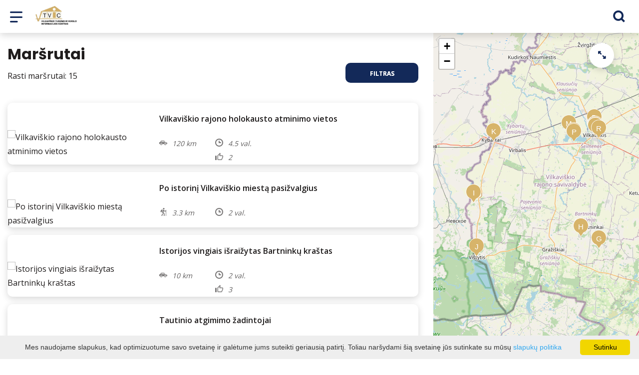

--- FILE ---
content_type: text/html; charset=UTF-8
request_url: https://www.vilkaviskisinfo.lt/marsrutai/
body_size: 88844
content:
<!DOCTYPE HTML >
<html lang="lt">
<head>
    <meta http-equiv="content-type" content="text/html; charset=UTF-8"/>
    <meta name="viewport" content="width=device-width, initial-scale=1.0, user-scalable=0"/>
    <title>Maršrutai</title>
    <meta property="og:title" content="Maršrutai"/>
            <meta property="og:description" content="Viskas kas susiję su turizmu ir verslu Vilkaviškyje: lankytinos vietos, paslaugos, maršrutai, apgyvendinimas, maitinimas."/>
        <meta name="description" content="Viskas kas susiję su turizmu ir verslu Vilkaviškyje: lankytinos vietos, paslaugos, maršrutai, apgyvendinimas, maitinimas." />            <meta property="og:url" content="https://www.vilkaviskisinfo.lt/marsrutai/"/>
                <meta property="og:image" content="https://www.vilkaviskisinfo.lt/data/editable/sharing/6_001.jpg"/>
        <meta property="og:image:width" content="477"/>
        <meta property="og:image:height" content="320"/>
    
            <link rel="shortcut icon" type="image/png"
              href="https://www.vilkaviskisinfo.lt/data/settings/favicon/zalias-i-standartinis_(1).png"/>
        <link rel="stylesheet" href="https://stackpath.bootstrapcdn.com/bootstrap/4.1.3/css/bootstrap.min.css"
          integrity="sha384-MCw98/SFnGE8fJT3GXwEOngsV7Zt27NXFoaoApmYm81iuXoPkFOJwJ8ERdknLPMO"
          crossorigin="anonymous">
            <link rel="stylesheet"
              href="https://www.vilkaviskisinfo.lt/templates/bebras/demo/css/style.css?v=1767964969">
    
    
            <script type="text/javascript">
        (function(i,s,o,g,r,a,m){ i['GoogleAnalyticsObject']=r;i[r]=i[r]||function(){
                (i[r].q=i[r].q||[]).push(arguments) },i[r].l=1*new Date();a=s.createElement(o),
            m=s.getElementsByTagName(o)[0];a.async=1;a.src=g;m.parentNode.insertBefore(a,m)
        })(window,document,'script','//www.google-analytics.com/analytics.js','ga');

        ga('create', 'G-XSNYQ203MP', 'auto');
        ga('send', 'pageview');
        ga('set', 'anonymizeIp', true);
    </script>

        <script>
        var cookie_text = 'Mes naudojame slapukus, kad optimizuotume savo svetainę ir galėtume jums suteikti geriausią patirtį. Toliau naršydami šią svetainę jūs sutinkate su mūsų';
        var cookie_link_text = 'slapukų politika';
        var cookie_link = 'https://www.vilkaviskisinfo.lt/slapuku-politika/';
        var cookie_close_text = 'Sutinku';
    </script>
    <script type="text/javascript" id="cookieinfo"
            src="https://www.vilkaviskisinfo.lt/templates/js/cookieinfo.js?v=1767964969">
    </script>

    
    
    <script type="text/javascript" src="https://www.vilkaviskisinfo.lt/templates/bebras/js/jquery-2.1.3.min.js"></script>
<script type="text/javascript" src="https://www.vilkaviskisinfo.lt/templates/bebras/js/jquery.mmenu.all.js" ></script>
<script src="https://www.vilkaviskisinfo.lt/templates/js/jquery/jquery.sumoselect.min.js"></script>
<script type="text/javascript" src="https://www.vilkaviskisinfo.lt/templates/bebras/js/lazysizes.min.js"></script>
<script type="text/javascript" src="https://www.vilkaviskisinfo.lt/templates/bebras/js/bootstrap.min.js"></script>
<script type="text/javascript" src="https://www.vilkaviskisinfo.lt/templates/bebras/js/jquery.sticky-kit.min.js"></script>
<script type="text/javascript" src="https://www.vilkaviskisinfo.lt/templates/bebras/js/swiper/swiper-bundle.min.js" ></script>
<script type="text/javascript" src="https://www.vilkaviskisinfo.lt/templates/bebras/js/jquery.magnific-popup.min.js"></script>
<script type="text/javascript" src="https://www.vilkaviskisinfo.lt/templates/bebras/js/collapse.js"></script>
<script src="https://www.vilkaviskisinfo.lt/templates/js/request.js"></script>
<script type="text/javascript" src="https://www.vilkaviskisinfo.lt/templates/js/loading.js"></script>
<script src="https://www.vilkaviskisinfo.lt/templates/bebras/js/user.js?v=1.1"></script>
<script src="https://www.vilkaviskisinfo.lt/templates/js/jquery/jquery-ui.min.js"></script>
<script type="text/javascript" src="https://www.vilkaviskisinfo.lt/templates/bebras/js/perfect-scrollbar.min.js"></script>


    <script type="text/javascript" src="https://www.vilkaviskisinfo.lt/templates/bebras/js/nouislider.min.js"></script>
        <script type="text/javascript" src="https://www.vilkaviskisinfo.lt/templates/bebras/js/popper.min.js"></script>
    <script type="text/javascript" src="https://cdnjs.cloudflare.com/ajax/libs/ekko-lightbox/5.3.0/ekko-lightbox.min.js"></script>
    <script type="text/javascript" src="https://www.vilkaviskisinfo.lt/templates/bebras/js/jquery.justifiedGallery.min.js"></script>
    <script type="text/javascript" src="https://www.vilkaviskisinfo.lt/templates/bebras/js/jquery.scrollLock.js"></script>
    <script src="https://www.vilkaviskisinfo.lt/templates/js/likedislike.js"></script>
    <script src="https://www.vilkaviskisinfo.lt/templates/js/List/List.js?v=1767964969"></script>
    <script src="https://www.vilkaviskisinfo.lt/templates/js/fullscreen.js"></script>
    <script src="https://www.vilkaviskisinfo.lt/templates/js/multiple_trips.js"></script>
    <script src="https://www.vilkaviskisinfo.lt/templates/fancybox-3.5.7/jquery.fancybox.min.js"></script>
    <script src="https://www.vilkaviskisinfo.lt/templates/swipebox/js/jquery.swipebox.js"></script>


<link href="https://www.vilkaviskisinfo.lt/templates/js/video-js/video-js.min.css" rel="stylesheet">
<script src="https://www.vilkaviskisinfo.lt/templates/js/video-js/video.min.js"></script>

        <link rel="stylesheet" href="https://www.vilkaviskisinfo.lt/templates/css/leaflet.css" crossorigin=""/>
<link rel="stylesheet" href="https://www.vilkaviskisinfo.lt/templates/css/leaflet-custom-style.css?v=1767964969" crossorigin=""/>
<script src="https://www.vilkaviskisinfo.lt/templates/js/leaflet.js" crossorigin=""></script>

<link rel="stylesheet" href="https://www.vilkaviskisinfo.lt/templates/css/MarkerCluster.css" />

<link rel="stylesheet" href="https://www.vilkaviskisinfo.lt/templates/css/MarkerCluster.Default.css" />

<!--[if lte IE 8]><link rel="stylesheet" href="https://leaflet.github.io/Leaflet.markercluster/dist/MarkerCluster.Default.ie.css" /><![endif]-->
<script src="https://www.vilkaviskisinfo.lt/templates/js/leaflet.markercluster-src.js"></script>


<script type="text/javascript">
    base_url = 'https://www.vilkaviskisinfo.lt/';
    window.lid = '1';
    window.base_url = 'https://www.vilkaviskisinfo.lt/';
    window.base_url_lang = 'https://www.vilkaviskisinfo.lt/';
    window.base_url_root = 'https://www.vilkaviskisinfo.lt/';
</script>
<script type="text/javascript" src="https://www.vilkaviskisinfo.lt/templates/js/leafletMap.js?v=1767964969"></script>
<link rel="stylesheet" href="https://www.vilkaviskisinfo.lt/templates/css/leafletMap.css?v=1767964969" />



</head>
<body class="initial-load">

<style>
.tourism-ads {
    DISPLAY: none;
}


.comment-content {
  display: none;
}

.gallery-mosaic {
  padding-top: 50px;
}

</style>
<header class="header">
    <div class="container">
        <a class="top-nav-mobile-toggle" href="#mobile-menu"><span class="bebras-icon-Menu"></span><span class="sr-only">Vilkaviškio turizmo ir verslo informacijos centras, VšĮ</span></a>
        <div class="logo clearfix">
            <a class="navbar-link" href="https://www.vilkaviskisinfo.lt/">
                <img src="https://www.vilkaviskisinfo.lt/data/settings/logo/vilkaviskio_rajono_turizmo_ir_verslo_centras_1_.png"
                     alt="Vilkaviškio turizmo ir verslo informacijos centras, VšĮ">
            </a>
        </div>
            <div class="mobile-menu" id="mobile-menu">
        <ul class="left-menu">
                                                                            <li>
                                                                                                            <a href="https://www.vilkaviskisinfo.lt/pagaminta-vilkavisky/"  class="" >
                                    Pagaminta Vilkaviškyje
                                </a>
                                                                                                </li>
                                                                <li>
                                                                                                            <span class="selected ">Turizmas</span>
                                                                                <ul>
                    <li>
                                    <a href="https://www.vilkaviskisinfo.lt/ka-veikti/"  class="">
                        Turizmas
                    </a>
                            </li>
        
                                <li>

                                    <a href="https://www.vilkaviskisinfo.lt/bendras-zemelapis/"                                        >
                        Bendras žemėlapis
                    </a>
                                
            </li>
                                            <li>

                                    <a href="https://www.vilkaviskisinfo.lt/lankytinos-vietos/"                                        >
                        Lankytinos vietos
                    </a>
                                
            </li>
                                            <li>

                                    <a href="https://www.vilkaviskisinfo.lt/marsrutai/"                     class="selected"                    >
                        Maršrutai
                    </a>
                                
            </li>
                                            <li>

                                    <a href="https://www.vilkaviskisinfo.lt/edukacijos/"                                        >
                        Edukacijos
                    </a>
                                
            </li>
                                            <li>

                                    <a href="https://www.vilkaviskisinfo.lt/pramogos-ka-veikti/"                                        >
                        Aktyvios pramogos
                    </a>
                                
            </li>
                                            <li>

                                    <a href="https://www.vilkaviskisinfo.lt/maistas/"                                        >
                        Maitinimas
                    </a>
                                
            </li>
                                            <li>

                                    <a href="https://www.vilkaviskisinfo.lt/apgyvendinimas/"                                        >
                        Apgyvendinimas
                    </a>
                                
            </li>
                                            <li>

                                    <a href="https://www.vilkaviskisinfo.lt/konferenciju-sales/"                                        >
                        Konferencijų salės
                    </a>
                                
            </li>
                                            <li>

                                    <a href="https://www.vilkaviskisinfo.lt/leidiniai/"                                        >
                        Leidiniai
                    </a>
                                
            </li>
                        </ul>
                    </li>
                                                                <li>
                                                                                                            <span class=" ">Verslas</span>
                                                                                <ul>
                    <li>
                                    <a href="https://www.vilkaviskisinfo.lt/verslui/"  class="">
                        Verslas
                    </a>
                            </li>
        
                                <li>

                                    <a href="https://www.vilkaviskisinfo.lt/paslaugos/"                                        >
                        Veikiantys ūkio subjektai Vilkaviškio rajone
                    </a>
                                
            </li>
                                            <li>

                                    <a href="https://www.verslilietuva.lt/verslauk/"                                        >
                        Verslo pradžia ir mokesčiai
                    </a>
                                
            </li>
                                            <li>

                                    <a href="https://www.vilkaviskisinfo.lt/investiciniai-sklypai-1/"                                        >
                        Investiciniai sklypai
                    </a>
                                
            </li>
                                            <li>

                                    <a href="https://vilkaviskis.lt/administracija/veiklos-sritys/parama-verslui/"                                        >
                        Vilkaviškio r. SVV rėmimo programa
                    </a>
                                
            </li>
                                            <li>

                                    <a href="https://uzt.lt/darbo-ieskantiems/paramos-priemones/parama-verslo-kurimui/86"                                        >
                        Užimtumo tarnybos informacija
                    </a>
                                
            </li>
                                            <li>

                                    <a href="https://chamber.lt/"                                        >
                        Kauno prekybos, pramonės ir amatų rūmai
                    </a>
                                
            </li>
                                            <li>

                                    <a href="https://www.vilkaviskisinfo.lt/alternatyvus-verslai/"                                        >
                        Alternatyvūs verslai
                    </a>
                                
            </li>
                                            <li>

                                    <a href="https://www.vilkaviskisinfo.lt/bendruomeniniai-verslai/"                                        >
                        Bendruomeniniai verslai
                    </a>
                                
            </li>
                                            <li>

                                    <a href="https://www.vilkaviskisinfo.lt/socialiniai-verslai/"                                        >
                        Socialiniai verslai
                    </a>
                                
            </li>
                        </ul>
                    </li>
                                                                <li>
                                                                                                            <a href="https://www.vilkaviskisinfo.lt/renginiai/"  class="" >
                                    Renginiai
                                </a>
                                                                                                </li>
                                                                <li>
                                                                                                            <a href="https://www.vilkaviskisinfo.lt/naujienos/"  class="" >
                                    Naujienos
                                </a>
                                                                                                </li>
                                                                <li>
                                                                                                            <span class=" ">Paprūsės - Prūsijos 500 metų minėjimas</span>
                                                                                <ul>
                    <li>
                                    <a href="https://www.vilkaviskisinfo.lt/papruse/"  class="">
                        Paprūsės - Prūsijos 500 metų minėjimas
                    </a>
                            </li>
        
                                <li>

                                    <a href="https://www.vilkaviskisinfo.lt/istorija/"                                        >
                        Istorija
                    </a>
                                
            </li>
                                            <li>

                                    <a href="https://www.vilkaviskisinfo.lt/papruses-500-metu-minejimas/"                                        >
                        Teisiniai dokumentai
                    </a>
                                
            </li>
                                            <li>

                                    <a href="https://www.vilkaviskisinfo.lt/renginiai-1/"                                        >
                        Renginiai
                    </a>
                                
            </li>
                        </ul>
                    </li>
                                                                <li>
                                                                            <a href="https://www.vilkaviskisinfo.lt/tremtis-1940-1952-m/"  class="" >
                                Tremtis 1940-1952 m.
                            </a>
                                                                    </li>
                                                                <li>
                                                                                                            <span class=" ">Sonia Gaskell</span>
                                                                                <ul>
                    <li>
                                    <a href="https://www.vilkaviskisinfo.lt/sonia-gaskell/"  class="">
                        Sonia Gaskell
                    </a>
                            </li>
        
                                <li>

                                    <a href="https://www.vilkaviskisinfo.lt/sonia-gaskell-1/"                                        >
                        Biografija
                    </a>
                                
            </li>
                                            <li>

                                    <a href="https://www.vilkaviskisinfo.lt/del-paramos-sonios-gaskell-skulpturinei-kompozicijai/"                                        >
                        Dėl paramos Sonios Gaskell skulptūrinei kompozicijai
                    </a>
                                
            </li>
                        </ul>
                    </li>
                                                                <li>
                                                                                                            <span class=" ">Apie mus</span>
                                                                                <ul>
                    <li>
                                                                                                                        <a href="https://www.vilkaviskisinfo.lt/kontaktai-1/" class="">
                                    Apie mus
                                </a>
                                                                                </li>
        
                                <li>

                                    <a href="https://www.vilkaviskisinfo.lt/kontaktai-1/"                                        >
                        Kontaktai
                    </a>
                                
            </li>
                                            <li>

                                    <a href="https://www.vilkaviskisinfo.lt/darbuotojai-1/"                                        >
                        Įstatai
                    </a>
                                
            </li>
                                            <li>

                                    <a href="https://www.vilkaviskisinfo.lt/viesu-pirkimu-taisykles/"                                        >
                        Įkainiai
                    </a>
                                
            </li>
                                            <li>

                                    <a href="https://www.vilkaviskisinfo.lt/veiklos-ataskaitos/"                                        >
                        Veiklos ataskaitos
                    </a>
                                
            </li>
                                            <li>

                                    <a href="https://www.vilkaviskisinfo.lt/vilkaviskio-tvic-strateginis-planas-2022-2024/"                                        >
                        Vilkaviškio TVIC strateginis planas 2022 - 2024
                    </a>
                                
            </li>
                                            <li>

                                    <a href="https://www.vilkaviskisinfo.lt/str/"                                        >
                        Vilkaviškio TVIC strateginis planas 2024 - 2026
                    </a>
                                
            </li>
                                            <li>

                                    <a href="https://www.vilkaviskisinfo.lt/2019-2021-metu-strateginis-veiklos-planas/"                                        >
                        Vilkaviškio r. sav. 2022-2027 m. turizmo strategija
                    </a>
                                
            </li>
                                            <li>

                                    <a href="https://www.vilkaviskisinfo.lt/viesu-pirkimu-taisykles/"                                        >
                        Viešų pirkimų taisyklės
                    </a>
                                
            </li>
                        </ul>
                    </li>
                                    </ul>
        <div class='mobile-language-switch' id="appendable-language-switch">
            <ul>
                                                        <li><a class='selected' href='https://www.vilkaviskisinfo.lt/marsrutai/'>
                            <div class='language-img'><img src='https://www.vilkaviskisinfo.lt/templates/bebras/img/blank.gif'
                                                           class='flag flag-lt' alt="flag-icon Lietuvių"></div>
                            Lietuvių</a></li>
                                                        <li><a class='' href='https://www.vilkaviskisinfo.lt/pl/trasy/'>
                            <div class='language-img'><img src='https://www.vilkaviskisinfo.lt/templates/bebras/img/blank.gif'
                                                           class='flag flag-pl' alt="flag-icon Lenkų"></div>
                            Lenkų</a></li>
                                                        <li><a class='' href='https://www.vilkaviskisinfo.lt/en/routes/'>
                            <div class='language-img'><img src='https://www.vilkaviskisinfo.lt/templates/bebras/img/blank.gif'
                                                           class='flag flag-en' alt="flag-icon Anglų"></div>
                            Anglų</a></li>
                                                        <li><a class='' href='https://www.vilkaviskisinfo.lt/ru/marshrut/'>
                            <div class='language-img'><img src='https://www.vilkaviskisinfo.lt/templates/bebras/img/blank.gif'
                                                           class='flag flag-ru' alt="flag-icon Rusų"></div>
                            Rusų</a></li>
                                                        <li><a class='' href='https://www.vilkaviskisinfo.lt/de/routen/'>
                            <div class='language-img'><img src='https://www.vilkaviskisinfo.lt/templates/bebras/img/blank.gif'
                                                           class='flag flag-de' alt="flag-icon Vokiečių"></div>
                            Vokiečių</a></li>
                            </ul>
        </div>
        <div class='mobile-account-block' id="menu-account-block">
    <ul class='mm-listview'>
        <li class='account-name'>
            <a class='selected'>
                <span>
                                            <span class="bebras-icon-avatar"></span>
                                    </span>
                 
            </a>
        </li>
                            <li>
                <a href="https://www.vilkaviskisinfo.lt/mano-keliones/"><span></span>Mano kelionės</a>
            </li>
                    <li>
                <a href="https://www.vilkaviskisinfo.lt/krepselis/"><span></span>Krepšelis</a>
            </li>
                    <li>
                <a href="https://www.vilkaviskisinfo.lt/uzsakymai/"><span></span>Užsakymai</a>
            </li>
                    <li>
                <a href="https://www.vilkaviskisinfo.lt/profilio-redagavimas/"><span></span>Redaguoti profilį</a>
            </li>
                <li>
            <a href="javascript:;" onclick ="return logout();"><span></span>Atsijungti</a>
        </li>
    </ul>
</div>
        <div class="close-mm"><span class="bebras-icon-close"></span></div>
    </div>
    <div class="menu-con">
        <nav id="my-menu" class="main-menu clearfix" >
            <ul class="left-menu">
                                                                                                                        <li tabindex="0" class="                                                             submenu-standart                                                         "
                        >
                                                            <a tabindex="-1" href="https://www.vilkaviskisinfo.lt/pagaminta-vilkavisky/" >
                                    Pagaminta Vilkaviškyje
                                </a>
                                                        
                        </li>
                                                                                                        <li tabindex="0" class="selected                                                             sub-menu-parent                                                         "
                        >
                                                            <a tabindex="-1" href="https://www.vilkaviskisinfo.lt/ka-veikti/" >
                                    Turizmas
                                </a>
                                                            <div class="sub-menu-col-9 scroll">
        <div class="sub-menu-list">
                                                <div class="nav-column">
                        <a class="" href="https://www.vilkaviskisinfo.lt/bendras-zemelapis/" target="">                                                    <div class="sub-menu-img">
                                <img data-sizes="auto" class="image lazyload"
                                    src="[data-uri]"
                                    data-src="https://www.vilkaviskisinfo.lt/templates/images/no_photo/660x440.jpg"
                                    data-srcset="
                                                                            https://www.vilkaviskisinfo.lt/data/editable/submenu/bendras.jpg 205w,
                                                                                                                https://www.vilkaviskisinfo.lt/data/editable/mobile/bendras.jpg  800w
                                    "
                                     alt="Bendras žemėlapis"
                                >
                            </div>
                                                <div class="sub-menu-title">
                                Bendras žemėlapis
                        </div>
                        </a>                                            </div>
                                                                <div class="nav-column">
                        <a class="" href="https://www.vilkaviskisinfo.lt/lankytinos-vietos/" target="">                                                    <div class="sub-menu-img">
                                <img data-sizes="auto" class="image lazyload"
                                    src="[data-uri]"
                                    data-src="https://www.vilkaviskisinfo.lt/templates/images/no_photo/660x440.jpg"
                                    data-srcset="
                                                                            https://www.vilkaviskisinfo.lt/data/editable/submenu/Andrius_(50).jpg 205w,
                                                                                                                https://www.vilkaviskisinfo.lt/data/editable/mobile/Andrius_(50).jpg  800w
                                    "
                                     alt="Lankytinos vietos"
                                >
                            </div>
                                                <div class="sub-menu-title">
                                Lankytinos vietos
                        </div>
                        </a>                                            </div>
                                                                <div class="nav-column">
                        <a class="selected" href="https://www.vilkaviskisinfo.lt/marsrutai/" target="">                                                    <div class="sub-menu-img">
                                <img data-sizes="auto" class="image lazyload"
                                    src="[data-uri]"
                                    data-src="https://www.vilkaviskisinfo.lt/templates/images/no_photo/660x440.jpg"
                                    data-srcset="
                                                                            https://www.vilkaviskisinfo.lt/data/editable/submenu/6_001.jpg 205w,
                                                                                                                https://www.vilkaviskisinfo.lt/data/editable/mobile/6_001.jpg  800w
                                    "
                                     alt="Maršrutai"
                                >
                            </div>
                                                <div class="sub-menu-title">
                                Maršrutai
                        </div>
                        </a>                                            </div>
                                                                <div class="nav-column">
                        <a class="" href="https://www.vilkaviskisinfo.lt/edukacijos/" target="">                                                    <div class="sub-menu-img">
                                <img data-sizes="auto" class="image lazyload"
                                    src="[data-uri]"
                                    data-src="https://www.vilkaviskisinfo.lt/templates/images/no_photo/660x440.jpg"
                                    data-srcset="
                                                                            https://www.vilkaviskisinfo.lt/data/editable/submenu/edukacines_vilkaviskis.jpg 205w,
                                                                                                                https://www.vilkaviskisinfo.lt/data/editable/mobile/edukacines_vilkaviskis.jpg  800w
                                    "
                                     alt="Edukacijos"
                                >
                            </div>
                                                <div class="sub-menu-title">
                                Edukacijos
                        </div>
                        </a>                                            </div>
                                                                <div class="nav-column">
                        <a class="" href="https://www.vilkaviskisinfo.lt/pramogos-ka-veikti/" target="">                                                    <div class="sub-menu-img">
                                <img data-sizes="auto" class="image lazyload"
                                    src="[data-uri]"
                                    data-src="https://www.vilkaviskisinfo.lt/templates/images/no_photo/660x440.jpg"
                                    data-srcset="
                                                                            https://www.vilkaviskisinfo.lt/data/editable/submenu/Paezeriu_ezeras_-_jachtos_(3).jpg 205w,
                                                                                                                https://www.vilkaviskisinfo.lt/data/editable/mobile/Paezeriu_ezeras_-_jachtos_(3).jpg  800w
                                    "
                                     alt="Aktyvios pramogos"
                                >
                            </div>
                                                <div class="sub-menu-title">
                                Aktyvios pramogos
                        </div>
                        </a>                                            </div>
                                                                <div class="nav-column">
                        <a class="" href="https://www.vilkaviskisinfo.lt/maistas/" target="">                                                    <div class="sub-menu-img">
                                <img data-sizes="auto" class="image lazyload"
                                    src="[data-uri]"
                                    data-src="https://www.vilkaviskisinfo.lt/templates/images/no_photo/660x440.jpg"
                                    data-srcset="
                                                                            https://www.vilkaviskisinfo.lt/data/editable/submenu/maitinimas1.jpg 205w,
                                                                                                                https://www.vilkaviskisinfo.lt/data/editable/mobile/maitinimas1.jpg  800w
                                    "
                                     alt="Maitinimas"
                                >
                            </div>
                                                <div class="sub-menu-title">
                                Maitinimas
                        </div>
                        </a>                                            </div>
                                                                <div class="nav-column">
                        <a class="" href="https://www.vilkaviskisinfo.lt/apgyvendinimas/" target="">                                                    <div class="sub-menu-img">
                                <img data-sizes="auto" class="image lazyload"
                                    src="[data-uri]"
                                    data-src="https://www.vilkaviskisinfo.lt/templates/images/no_photo/660x440.jpg"
                                    data-srcset="
                                                                            https://www.vilkaviskisinfo.lt/data/editable/submenu/seimos_vila.jpg 205w,
                                                                                                                https://www.vilkaviskisinfo.lt/data/editable/mobile/seimos_vila.jpg  800w
                                    "
                                     alt="Apgyvendinimas"
                                >
                            </div>
                                                <div class="sub-menu-title">
                                Apgyvendinimas
                        </div>
                        </a>                                            </div>
                                                                <div class="nav-column">
                        <a class="" href="https://www.vilkaviskisinfo.lt/konferenciju-sales/" target="">                                                    <div class="sub-menu-img">
                                <img data-sizes="auto" class="image lazyload"
                                    src="[data-uri]"
                                    data-src="https://www.vilkaviskisinfo.lt/templates/images/no_photo/660x440.jpg"
                                    data-srcset="
                                                                            https://www.vilkaviskisinfo.lt/data/editable/submenu/konferencijos.jpg 205w,
                                                                                                                https://www.vilkaviskisinfo.lt/data/editable/mobile/konferencijos.jpg  800w
                                    "
                                     alt="Konferencijų salės"
                                >
                            </div>
                                                <div class="sub-menu-title">
                                Konferencijų salės
                        </div>
                        </a>                                            </div>
                                                                <div class="nav-column">
                        <a class="" href="https://www.vilkaviskisinfo.lt/leidiniai/" target="">                                                    <div class="sub-menu-img">
                                <img data-sizes="auto" class="image lazyload"
                                    src="[data-uri]"
                                    data-src="https://www.vilkaviskisinfo.lt/templates/images/no_photo/660x440.jpg"
                                    data-srcset="
                                                                            https://www.vilkaviskisinfo.lt/data/editable/submenu/24.jpg 205w,
                                                                                                                https://www.vilkaviskisinfo.lt/data/editable/mobile/24.jpg  800w
                                    "
                                     alt="Leidiniai"
                                >
                            </div>
                                                <div class="sub-menu-title">
                                Leidiniai
                        </div>
                        </a>                                            </div>
                                    </div>
    </div>

                        </li>
                                                                                                        <li tabindex="0" class="                                                            sub-menu-parent                                                         "
                        >
                                                            <a tabindex="-1" href="https://www.vilkaviskisinfo.lt/verslui/" >
                                    Verslas
                                </a>
                                                            <div class="sub-menu-col-9 scroll">
        <div class="sub-menu-list">
                                                <div class="nav-column">
                        <a class="" href="https://www.vilkaviskisinfo.lt/paslaugos/" target="">                                                <div class="sub-menu-title">
                                Veikiantys ūkio subjektai Vilkaviškio rajone
                        </div>
                        </a>                                            </div>
                                                                <div class="nav-column">
                        <a class="" href="https://www.verslilietuva.lt/verslauk/" target="">                                                <div class="sub-menu-title">
                                Verslo pradžia ir mokesčiai
                        </div>
                        </a>                                            </div>
                                                                <div class="nav-column">
                        <a class="" href="https://www.vilkaviskisinfo.lt/investiciniai-sklypai-1/" target="">                                                <div class="sub-menu-title">
                                Investiciniai sklypai
                        </div>
                        </a>                                            </div>
                                                                <div class="nav-column">
                        <a class="" href="https://vilkaviskis.lt/administracija/veiklos-sritys/parama-verslui/" target="">                                                <div class="sub-menu-title">
                                Vilkaviškio r. SVV rėmimo programa
                        </div>
                        </a>                                            </div>
                                                                <div class="nav-column">
                        <a class="" href="https://uzt.lt/darbo-ieskantiems/paramos-priemones/parama-verslo-kurimui/86" target="">                                                <div class="sub-menu-title">
                                Užimtumo tarnybos informacija
                        </div>
                        </a>                                            </div>
                                                                <div class="nav-column">
                        <a class="" href="https://chamber.lt/" target="">                                                <div class="sub-menu-title">
                                Kauno prekybos, pramonės ir amatų rūmai
                        </div>
                        </a>                                            </div>
                                                                <div class="nav-column">
                        <a class="" href="https://www.vilkaviskisinfo.lt/alternatyvus-verslai/" target="">                                                <div class="sub-menu-title">
                                Alternatyvūs verslai
                        </div>
                        </a>                                            </div>
                                                                <div class="nav-column">
                        <a class="" href="https://www.vilkaviskisinfo.lt/bendruomeniniai-verslai/" target="">                                                <div class="sub-menu-title">
                                Bendruomeniniai verslai
                        </div>
                        </a>                                            </div>
                                                                <div class="nav-column">
                        <a class="" href="https://www.vilkaviskisinfo.lt/socialiniai-verslai/" target="">                                                <div class="sub-menu-title">
                                Socialiniai verslai
                        </div>
                        </a>                                            </div>
                                    </div>
    </div>

                        </li>
                                                                                                        <li tabindex="0" class="                                                             submenu-standart                                                         "
                        >
                                                            <a tabindex="-1" href="https://www.vilkaviskisinfo.lt/renginiai/" >
                                    Renginiai
                                </a>
                                                        
                        </li>
                                                                                                        <li tabindex="0" class="                                                             submenu-standart                                                         "
                        >
                                                            <a tabindex="-1" href="https://www.vilkaviskisinfo.lt/naujienos/" >
                                    Naujienos
                                </a>
                                                        
                        </li>
                                                                                                        <li tabindex="0" class="                                                            sub-menu-parent                                                         submenu-standart"
                        >
                                                            <a tabindex="-1" href="https://www.vilkaviskisinfo.lt/papruse/" >
                                    Paprūsės - Prūsijos 500 metų minėjimas
                                </a>
                                                            <div class="scroll">
        <div class="sub-menu-list">
                                                <div class="nav-column">
                        <a class="" href="https://www.vilkaviskisinfo.lt/istorija/" target="">                                                        <div class="sub-menu-title">
                                Istorija
                            </div>
                            </a>                                            </div>
                                                                <div class="nav-column">
                        <a class="" href="https://www.vilkaviskisinfo.lt/papruses-500-metu-minejimas/" target="">                                                        <div class="sub-menu-title">
                                Teisiniai dokumentai
                            </div>
                            </a>                                            </div>
                                                                <div class="nav-column">
                        <a class="" href="https://www.vilkaviskisinfo.lt/renginiai-1/" target="">                                                        <div class="sub-menu-title">
                                Renginiai
                            </div>
                            </a>                                            </div>
                                    </div>
    </div>

                        </li>
                                                                                                        <li tabindex="0" class="                                                        submenu-standart"
                        >
                                                            <a tabindex="-1" href="https://www.vilkaviskisinfo.lt/tremtis-1940-1952-m/" >
                                    Tremtis 1940-1952 m.
                                </a>
                                                        
                        </li>
                                                                                                        <li tabindex="0" class="                                                            sub-menu-parent                                                         "
                        >
                                                            <a tabindex="-1" href="https://www.vilkaviskisinfo.lt/sonia-gaskell/" >
                                    Sonia Gaskell
                                </a>
                                                            <div class="scroll">
        <div class="sub-menu-list">
                                                <div class="nav-column">
                        <a class="" href="https://www.vilkaviskisinfo.lt/sonia-gaskell-1/" target="">                                                        <div class="sub-menu-title">
                                Biografija
                            </div>
                            </a>                                            </div>
                                                                <div class="nav-column">
                        <a class="" href="https://www.vilkaviskisinfo.lt/del-paramos-sonios-gaskell-skulpturinei-kompozicijai/" target="">                                                        <div class="sub-menu-title">
                                Dėl paramos Sonios Gaskell skulptūrinei kompozicijai
                            </div>
                            </a>                                            </div>
                                    </div>
    </div>

                        </li>
                                                                                                        <li tabindex="0" class="                                                            sub-menu-parent                                                         submenu-standart"
                        >
                                                                                                                                                                                    <a tabindex="-1" href="https://www.vilkaviskisinfo.lt/kontaktai-1/">
                                                Apie mus
                                            </a>
                                                                                                                                        <div class="scroll">
        <div class="sub-menu-list">
                                                <div class="nav-column">
                        <a class="" href="https://www.vilkaviskisinfo.lt/kontaktai-1/" target="">                                                        <div class="sub-menu-title">
                                Kontaktai
                            </div>
                            </a>                                            </div>
                                                                <div class="nav-column">
                        <a class="" href="https://www.vilkaviskisinfo.lt/darbuotojai-1/" target="">                                                        <div class="sub-menu-title">
                                Įstatai
                            </div>
                            </a>                                            </div>
                                                                <div class="nav-column">
                        <a class="" href="https://www.vilkaviskisinfo.lt/viesu-pirkimu-taisykles/" target="">                                                        <div class="sub-menu-title">
                                Įkainiai
                            </div>
                            </a>                                            </div>
                                                                <div class="nav-column">
                        <a class="" href="https://www.vilkaviskisinfo.lt/veiklos-ataskaitos/" target="">                                                        <div class="sub-menu-title">
                                Veiklos ataskaitos
                            </div>
                            </a>                                            </div>
                                                                <div class="nav-column">
                        <a class="" href="https://www.vilkaviskisinfo.lt/vilkaviskio-tvic-strateginis-planas-2022-2024/" target="">                                                        <div class="sub-menu-title">
                                Vilkaviškio TVIC strateginis planas 2022 - 2024
                            </div>
                            </a>                                            </div>
                                                                <div class="nav-column">
                        <a class="" href="https://www.vilkaviskisinfo.lt/str/" target="">                                                        <div class="sub-menu-title">
                                Vilkaviškio TVIC strateginis planas 2024 - 2026
                            </div>
                            </a>                                            </div>
                                                                <div class="nav-column">
                        <a class="" href="https://www.vilkaviskisinfo.lt/2019-2021-metu-strateginis-veiklos-planas/" target="">                                                        <div class="sub-menu-title">
                                Vilkaviškio r. sav. 2022-2027 m. turizmo strategija
                            </div>
                            </a>                                            </div>
                                                                <div class="nav-column">
                        <a class="" href="https://www.vilkaviskisinfo.lt/viesu-pirkimu-taisykles/" target="">                                                        <div class="sub-menu-title">
                                Viešų pirkimų taisyklės
                            </div>
                            </a>                                            </div>
                                    </div>
    </div>

                        </li>
                                                </ul>

            <ul class="right-menu">
                
                                <li class="search-block" id="search-block">
                    <a href="javascript:;" class="bebras-icon-search2" aria-label="Paieška"></a>

<div id="cd-search" class="cd-search search-input" onsubmit="searchSolr()">
    <div class="close-search"></div>
    <form action="https://www.vilkaviskisinfo.lt/paieska/" method="get">
        <input id="searchfield" type="search" name="q" autocomplete="off" class="search-place" placeholder="Paieška">
        <label for="searchfield" class="sr-only">Paieška</label>
    </form>
    <div class="row" id="result-cont"></div>
</div>
                </li>
                                
                <li class="account" id="account-block">
    <a href="#login-pop" class="login-pop">
                    <span class="no-login bebras-icon-avatar"><span class="sr-only"> Prisijungti</span></span>
            </a>
                <div id="login-pop" class="white-popup-block mfp-hide">
        <div class="login-block">
            <button title="Close (Esc)" type="button" class="mfp-close">×</button>
            <h3>Prisijungimas / registracija</h3>
            <div class="login-block-container">
                <div class="form-zone login">
                    <h3>Esama paskyra</h3>
                    <form action="" id="ajaxLogin" method="post" target="_self" _lpchecked="1">
                        <div>
                            <label for="login_name">El. paštas</label>
                            <input id="login_name" class="comment-input" type="text" name="login_form[email]" value=""
                                   autocomplete="off">
                        </div>
                        <div class="">
                            <label for="login-pass">Slaptažodis</label>
                            <input id="login-pass" class="comment-input" type="password" name="login_form[password]"
                                   autocomplete="off">
                        </div>
                                                <div id="log-errors">

                        </div>
                        <div class="btn-area">
                            <a href="javascript:;" onclick ="$('#ajaxLogin').submit();" class="btn dark">Prisijungti</a>
                            <a id="reminder_" class="btn" href="javascript:;">Pamiršau</a>
                            <a class="register btn dark show-reg-block" href="javascript:;">Registruotis</a>
                        </div>
                    </form>
                </div>
                <div class="members-cont">
                    <h3>Prisijungimas su soc. paskyra</h3>
                    <div class="social-login-content">

                                                    <div id="facebookLoginBtn" onclick="loginFb(true);">
                                <span></span>Prisijungti su Facebook</div>
                                                                                                                            <div class="privacy-policy-login">Registruodamiesi jūs sutinkate su mūsų <a target="_blank" href="https://www.vilkaviskisinfo.lt/privatumas/">Privatumo politika</a></div>
                                            </div>
                </div>
            </div>
        </div>
        <div class="reg-block">
            <button title="Close (Esc)" type="button" class="mfp-close">×</button>
            <a class="btn back-login"></a>
            <h3>Registracija</h3>
            <div class="members-cont">
                <div class="form-zone">
                    <form action="" id="ajaxRegister" method="post" target="_self" _lpchecked="1">
                        <input id="e_input3" name="e" value="save" type="hidden">
                        <div class="reg-input-area">
                            <div>
                                <div class="">
                                    <label for="reg-name">Vardas</label>
                                    <input id="reg-name" class="comment-input" type="text" name="register_form[first_name]" value=""
                                           autocomplete="off">
                                </div>
                                <div class="">
                                    <label for="reg-lastname">Pavardė</label>
                                    <input id="reg-lastname" class="comment-input" type="text" name="register_form[last_name]" value=""
                                           autocomplete="off">
                                </div>
                                <div class="">
                                    <label for="reg-email">El. paštas</label>
                                    <input id="reg-email" class="comment-input" type="text" name="register_form[email]" value=""
                                           autocomplete="off">
                                </div>
                            </div>
                            <div>
                                <div class="">
                                    <label for="reg-pass">Slaptažodis</label>
                                    <input id="reg-pass" class="comment-input" type="password" name="register_form[password]"
                                           autocomplete="off">
                                </div>
                                <div class="">
                                    <label for="reg-pass2">Pakartoti slaptažodį</label>
                                    <input id="reg-pass2" class="comment-input" type="password" name="register_form[password2]"
                                           autocomplete="off">
                                </div>
                            </div>
                        </div>
                                                <div class="privat-rules">
                            Registruodamiesi jūs sutinkate su mūsų <a target="_blank" href="https://www.vilkaviskisinfo.lt/privatumas/">Privatumo politika</a>
                        </div>
                                                <a href="javascript:;" onclick ="$('#ajaxRegister').submit();" class="register btn">Registruotis</a>
                        <div id="reg-errors">
                        </div>
                    </form>
                </div>
            </div>
        </div>
        <div class="form-zone pass-reminder">
            <button title="Close (Esc)" type="button" class="mfp-close">×</button>
            <a class="btn back-login"></a>
            <h3>Slaptažodžio priminimas</h3>
            <form action="" id="ajaxReminder" method="post" target="_self" _lpchecked="1">
                <input id="e_input2" name="e" value="save" type="hidden">

                <div class="">
                    <label for="remind_email">El. paštas</label>
                    <input id="remind_email" class="comment-input" type="text" name="f[email]" value=""
                           autocomplete="off">
                </div>

                <div class="btn-area">
                    <a href="javascript:;" onclick ="$('#ajaxReminder').submit();" id="reminder_" class="btn">Priminti</a>
                </div>
                <div id="remind-errors">
                </div>
            </form>
        </div>
    </div>


<script type="text/javascript">
    var reminder_errors = $('#remind-errors');
    $('#ajaxReminder').submit(function ()
    {
        var form = $(this).serialize();

        startLoading();
        reminder_errors.html('');
        $.ajax({
            url: "https://www.vilkaviskisinfo.lt/?module=members&action=psw_recovery",
            data: form,
            type: "POST",
            dataType: 'json',
            success: function (result)
            {
                stopLoading();
                if (result.message)
                reminder_errors.append('<div class="space-bracket red"><span>' + result.message + '</span></div>');
            }
        });

        return false;
    });

    var login_errors = $('#log-errors');
    $('#ajaxLogin').submit(function ()
    {
        var form = $(this).serialize();

        startLoading();
        login_errors.html('');
        $.ajax({
            url: "https://www.vilkaviskisinfo.lt/?module=members&action=login",
            data: form,
            type: "POST",
            dataType: 'json',
            success: function (result)
            {
                stopLoading();
                if (result.errors)
                {
                    $.each(result.errors, function (i, val)
                    {
                        login_errors.append('<div class="space-bracket red"><span>' + val + '</span></div>');
                    });
                }
                else
                {
                    var magnificPopup = $.magnificPopup.instance;
                    magnificPopup.close();
                    afterLogin();
                }
            }
        });

        return false;
    });

    var register_errors = $('#reg-errors');
    $('#ajaxRegister').submit(function ()
    {
        startLoading();
        var form = $(this).serialize();
        register_errors.html('');
        $.ajax({
            url: "https://www.vilkaviskisinfo.lt/?module=members&action=register",
            data: form,
            type: "POST",
            dataType: 'json',
            success: function (result)
            {
                stopLoading();
                if (result.errors)
                {
                    $.each(result.errors, function (i, val)
                    {
                        register_errors.append('<div class="space-bracket red"><span>' + val + '</span></div>');
                        return false;
                    });
                }
                else
                {
                    var success_text = "Registracija sėkminga";
                    var email_text = "El. paštu išsiuntėme aktyvacijos nuorodą";
                    register_errors.append('<div class="space-bracket red"><span>' + success_text + '</span></div>');
                    register_errors.append('<div class="space-bracket red"><span>' + email_text + '</span></div>');
                }
            }
        });

        return false;
    });

    $(function ()
    {
        $('.login-pop').magnificPopup({
            type: 'inline',
            preloader: false,
            focus: '#username',
            modal: true
        });

        $(".show-reg-block").on('click', function() {
            $(".login-block").slideUp();
            $(".reg-block").slideDown();
        });

        $(".back-login").on('click', function() {
            $(".login-block").slideDown();
            $(".reg-block, .form-zone.pass-reminder").slideUp();
        });

        $("#reminder_").on("click", function(){
            $(".login-block").slideUp();
            $(".form-zone.pass-reminder").slideDown();
        });
    });
</script>

    </li>

                <li class="sub-menu-parent language-switch mobile-language-switch d-none">
                                                                                                <a class="kalba">
                                <span>Kalba</span>
                            </a>
                                                                                                                                                                                                                                                                                                                                                 <ul class="sub-menu">
                        <div>
                            
                                                                                                                                                                                                                                                                                                                                                
                                                                <li class="selected-language">
                                    <a href="//marsrutai/">
                                        <span class="mobile"><span><img src="https://www.vilkaviskisinfo.lt/templates/bebras/img/blank.gif" class="flag flag-lt" alt="flag-icon Lietuvių"></span> Lietuvių</span>
                                    </a>
                                </li>

                            
                                                                                                                                                                                                                                                                                                                                                
                                                                <li>
                                    <a href="/pl/trasy/">
                                        <span class="mobile"><span><img src="https://www.vilkaviskisinfo.lt/templates/bebras/img/blank.gif" class="flag flag-pl" alt="flag-icon Lenkų"></span> Lenkų</span>
                                    </a>
                                </li>

                            
                                                                                                                                                                                                                                                                                                                                                
                                                                <li>
                                    <a href="/en/routes/">
                                        <span class="mobile"><span><img src="https://www.vilkaviskisinfo.lt/templates/bebras/img/blank.gif" class="flag flag-en" alt="flag-icon Anglų"></span> Anglų</span>
                                    </a>
                                </li>

                            
                                                                                                                                                                                                                                                                                                                                                
                                                                <li>
                                    <a href="/ru/marshrut/">
                                        <span class="mobile"><span><img src="https://www.vilkaviskisinfo.lt/templates/bebras/img/blank.gif" class="flag flag-ru" alt="flag-icon Rusų"></span> Rusų</span>
                                    </a>
                                </li>

                            
                                                                                                                                                                                                                                                                                                                                                
                                                                <li>
                                    <a href="/de/routen/">
                                        <span class="mobile"><span><img src="https://www.vilkaviskisinfo.lt/templates/bebras/img/blank.gif" class="flag flag-de" alt="flag-icon Vokiečių"></span> Vokiečių</span>
                                    </a>
                                </li>

                                                    </div>
                    </ul>
                </li>

                <li class="sub-menu-parent language-switch">
                                                                                                <a href="">
                                <span>LT</span>
                            </a>
                                                                                                                                                                                                                                                                                                                            
                    <ul>
                        
                                                                                                                
                                                                                                                                                                                                                                                                                                                                        <li class="active">
                                <a href="//marsrutai/">
                                    <div>
                                        <img src="https://www.vilkaviskisinfo.lt/templates/bebras/img/blank.gif"
                                             class="flag flag-lt"
                                             alt="flag-icon Lietuvių">
                                    </div>
                                    Lietuvių
                                </a>
                            </li>
                        
                                                                                                                
                                                                                                                                                                                                                                                                                                                                        <li >
                                <a href="/pl/trasy/">
                                    <div>
                                        <img src="https://www.vilkaviskisinfo.lt/templates/bebras/img/blank.gif"
                                             class="flag flag-pl"
                                             alt="flag-icon Lenkų">
                                    </div>
                                    Lenkų
                                </a>
                            </li>
                        
                                                                                                                
                                                                                                                                                                                                                                                                                                                                        <li >
                                <a href="/en/routes/">
                                    <div>
                                        <img src="https://www.vilkaviskisinfo.lt/templates/bebras/img/blank.gif"
                                             class="flag flag-en"
                                             alt="flag-icon Anglų">
                                    </div>
                                    Anglų
                                </a>
                            </li>
                        
                                                                                                                
                                                                                                                                                                                                                                                                                                                                        <li >
                                <a href="/ru/marshrut/">
                                    <div>
                                        <img src="https://www.vilkaviskisinfo.lt/templates/bebras/img/blank.gif"
                                             class="flag flag-ru"
                                             alt="flag-icon Rusų">
                                    </div>
                                    Rusų
                                </a>
                            </li>
                        
                                                                                                                
                                                                                                                                                                                                                                                                                                                                        <li >
                                <a href="/de/routen/">
                                    <div>
                                        <img src="https://www.vilkaviskisinfo.lt/templates/bebras/img/blank.gif"
                                             class="flag flag-de"
                                             alt="flag-icon Vokiečių">
                                    </div>
                                    Vokiečių
                                </a>
                            </li>
                                            </ul>
                </li>
                            </ul>

            <div class="menu-bg"></div>

            <div class="mob-menu" style="float: right;">
                <div class="mobile-search-block"> <a class="bebras-icon-search2" id="mobile-search-trigger"></a>

<div id="cd-search" class="cd-search search-input" onsubmit="searchSolr()">
    <div class="close-search"></div>
    <form action="https://www.vilkaviskisinfo.lt/paieska/" method="get">
        <input id="searchfield-mobile" type="search" name="q" autocomplete="off" class="search-place" placeholder="Paieška">
        <label for="searchfield-mobile" class="sr-only">Paieška</label>
    </form>
    <div class="row" id="result-cont-mobile"></div>
</div>
</div>
                                                            </div>
        </nav>
    </div>
    <script type="text/javascript">
    $(".search-input input").keyup(function(e) {
        if (e.keyCode === 27) {
            $(".search-block > a").removeClass('selected');
            $('.search-block').removeClass('show-search');
        }
    });

    if($( window ).width() >= 1160) {
        searchfield = $('#searchfield');
    } else {
        searchfield = $('#searchfield-mobile');
    }

    let searchTimeout;
    let current;
    $(window).load(function(){
        searchfield.keyup(function(e){
            if (e.which !== 40 && e.which !== 38) { // down
                clearTimeout(searchTimeout);
                searchTimeout = setTimeout(searchSolr, 300);
            } else {
                walkSuggestions(e.which)
            }
        });
    });

    let typedValue = "";

    function searchSolr(){
        if(searchfield.val().length == 0){
            $('#result-cont').html('');
            $('.cd-search').removeClass('is-visible');
            $('header.small-header').removeClass('mob-search-active');
            return;
        }

        request('searchSuggestions', {
            type: 'POST',
            url: 'https://www.vilkaviskisinfo.lt/?module=search&action=suggestions&lang_code=1',
            data : {
                ajax : 1,
                index: 1,
                query : searchfield.val()
            },
            success: function(result){
                if($( window ).width() >= 1160) {
                    $('#result-cont').html(result);
                    current = null;
                    typedValue = searchfield.val();
                } else {
                    $('#result-cont-mobile').html(result);
                }
            }
        });
    }


    $('.search-block > a').on('click', function(event){
        if ($('#searchfield').val() &&  $('.cd-search').hasClass('is-visible')) {
            $('#searchfield').parent().submit();
        }
        toggleSearch();
        if (!$('#searchfield').is(":empty")) {

        }
    });


    $('.close-search').on('click', function(event){
        event.preventDefault();
        toggleSearch("close");
    });


    jQuery(document).on('keyup',function(evt) {
        if (evt.keyCode == 27) {
            event.preventDefault();
            toggleSearch("close");
        }
    });


    function toggleSearch(type) {
        searchSolr();
        if(type=="close") {
            $('header.small-header').removeClass('mob-search-active');
            $('.search-block').removeClass('show-search');
            $('.cd-search').removeClass('is-visible');
            $(".search-block").removeClass('selected');
            $('body').removeClass('stop-scrolling');
            $('.menu-bg').removeClass('active-menu-bg');
        } else {
            //toggle search visibility
            $('header.small-header').toggleClass('mob-search-active');
            $('body').toggleClass('stop-scrolling');
            $('.search-block').toggleClass('show-search');
            $('.cd-search').toggleClass('is-visible');
            $('.search-block').toggleClass('selected');
            $('.menu-bg').toggleClass('active-menu-bg');
            var input = document.getElementById('searchfield');
            input.focus();
            input.select();
            if($(window).width() > 1190 && $('.cd-search').hasClass('is-visible')) $('.cd-search').find('input[type="search"]').focus();
        }
    }

    $(document).mouseup(function(e)
    {
        var container = $(".cd-search");

        // if the target of the click isn't the container nor a descendant of the container
        if (!container.is(e.target) && container.has(e.target).length === 0)
        {
            toggleSearch("close");
        }
    });

    //mobile

    $('#mobile-search-trigger').on('click', function(event){
        event.preventDefault();
        toggleSearch();
    });

    $( document ).ready(function() {
       $('.hp-search .search-place').keydown(function(e) {
           var code = e.key;
           var value = $(this).val();
           if(code === "Enter") {
               e.preventDefault();
           }
           if( $(".mobile-search-block").css('display') == 'none') {
               $('.search-block > a').trigger( "click" );
               $('#searchfield').val(value);
           } else {
               $('#mobile-search-trigger').trigger( "click" );
               $('#searchfield-mobile').val(value);
               $('#searchfield-mobile').focus();
           }
           this.value = '';
       })
    });

    function goNext(){
        if (current){
            if(current.next().length !== 0) {
                let next = current.next();
                let previous = current;
                change(previous, next);
            }
        } else {
            current = $('.suggestion-item').first();
            change(null, current);
        }
    }

    function goPrevious(){
        if (current){
            if(current.prev().length !== 0) {
                let next = current.prev();
                let previous = current;
                change(previous, next);
            } else{
                change(current, null)
            }
        } else {
            current = $('.suggestion-item').last();
            change(null, current);
        }
    }

    function change(previous, next) {
        if (previous)
            previous.css('background-color', '#fff');
        if (next){
            current = next;
            next.css("background-color", "#efefef");
            let text = $('a', next).text();
            searchfield.val(text)
        } else {
            searchfield.val(typedValue)
        }
    }
    
    function walkSuggestions(key) {

        if (key === 40) { // down
            goNext();
        } else if (key === 38) { // up
            goPrevious();
        }
    }

</script>


    </div>
</header>
<div id="class_change" class="wrap container-fluid bootstrap-list">
    <div class="row">
        <div class="col-lg-8 col-md-8 col-sm-12"><div id="left_side">
    
    
        <div class="list-info ">
            <div>
                <h1>Maršrutai</h1>
                <div class="object-count">Rasti maršrutai: 15</div>
            </div>
                            <a href="javascript:;" class="filter-btn btn dark ">Filtras</a>
                    </div>
        <div class="objects-list route-object-list row">
                <div class="object-cont route-object-cont col-12" data-route-id="18">
        <a href="
                                    https://www.vilkaviskisinfo.lt/marsrutai/vilkaviskio-rajono-holokausto-atminimo-vietos/
                            ">
            <div class="route-object-photo">
                <img src="https://www.vilkaviskisinfo.lt/data/tourism_objects/list/29_001.jpg" alt="Vilkaviškio rajono holokausto atminimo vietos">
            </div>
            <div class="route-object-description">
                <div class="object-title">
                    Vilkaviškio rajono holokausto atminimo vietos
                </div>
                                                                                    <div class="route-object-info">
                    <div class="route-property">
                        <span class="bebras-icon-car"></span>120&nbsp;km
                    </div>
                    <div class="route-property">
                        <span class="bebras-icon-clock"></span>4.5&nbsp;val.
                    </div>
                                                                                    
                    <div class="route-property">
                                            </div>
                                                                <div class="route-property">
                            <span class="bebras-icon-like"></span>2
                        </div>
                                    </div>
            </div>
        </a>
    </div>
    <div class="object-cont route-object-cont col-12" data-route-id="1">
        <a href="
                                    https://www.vilkaviskisinfo.lt/marsrutai/marsrutas-1/
                            ">
            <div class="route-object-photo">
                <img src="https://www.vilkaviskisinfo.lt/data/tourism_objects/list/3_001.jpg" alt="Po istorinį Vilkaviškio miestą pasižvalgius">
            </div>
            <div class="route-object-description">
                <div class="object-title">
                    Po istorinį Vilkaviškio miestą pasižvalgius
                </div>
                                                                                    <div class="route-object-info">
                    <div class="route-property">
                        <span class="bebras-icon-walk"></span>3.3&nbsp;km
                    </div>
                    <div class="route-property">
                        <span class="bebras-icon-clock"></span>2&nbsp;val.
                    </div>
                                                                                    
                    <div class="route-property">
                                            </div>
                                                        </div>
            </div>
        </a>
    </div>
    <div class="object-cont route-object-cont col-12" data-route-id="2">
        <a href="
                                    https://www.vilkaviskisinfo.lt/marsrutai/istorijos-vingiais-israizytas-bartninku-krastas/
                            ">
            <div class="route-object-photo">
                <img src="https://www.vilkaviskisinfo.lt/data/tourism_objects/list/piliakalniu_piliakalnis.jpg" alt="Istorijos vingiais išraižytas Bartninkų kraštas">
            </div>
            <div class="route-object-description">
                <div class="object-title">
                    Istorijos vingiais išraižytas Bartninkų kraštas
                </div>
                                                                                    <div class="route-object-info">
                    <div class="route-property">
                        <span class="bebras-icon-car"></span>10&nbsp;km
                    </div>
                    <div class="route-property">
                        <span class="bebras-icon-clock"></span>2&nbsp;val.
                    </div>
                                                                                    
                    <div class="route-property">
                                            </div>
                                                                <div class="route-property">
                            <span class="bebras-icon-like"></span>3
                        </div>
                                    </div>
            </div>
        </a>
    </div>
    <div class="object-cont route-object-cont col-12" data-route-id="3">
        <a href="
                                    https://www.vilkaviskisinfo.lt/marsrutai/tautinio-atgimimo-zadintojai/
                            ">
            <div class="route-object-photo">
                <img src="https://www.vilkaviskisinfo.lt/data/tourism_objects/list/dji_0146.jpg" alt="Tautinio atgimimo žadintojai">
            </div>
            <div class="route-object-description">
                <div class="object-title">
                    Tautinio atgimimo žadintojai
                </div>
                                                                                    <div class="route-object-info">
                    <div class="route-property">
                        <span class="bebras-icon-car"></span>36&nbsp;km
                    </div>
                    <div class="route-property">
                        <span class="bebras-icon-clock"></span>2&nbsp;val.
                    </div>
                                                                                    
                    <div class="route-property">
                                            </div>
                                                        </div>
            </div>
        </a>
    </div>
    <div class="object-cont route-object-cont col-12" data-route-id="4">
        <a href="
                                    https://www.vilkaviskisinfo.lt/marsrutai/kalvotais-suvalkijos-kampais/
                            ">
            <div class="route-object-photo">
                <img src="https://www.vilkaviskisinfo.lt/data/tourism_objects/list/kaupiskio_piliakalnis_toliai.jpg" alt="Kalvotais Suvalkijos kampais">
            </div>
            <div class="route-object-description">
                <div class="object-title">
                    Kalvotais Suvalkijos kampais
                </div>
                                                                                    <div class="route-object-info">
                    <div class="route-property">
                        <span class="bebras-icon-car"></span>49&nbsp;km
                    </div>
                    <div class="route-property">
                        <span class="bebras-icon-clock"></span>2.5&nbsp;val.
                    </div>
                                                                                    
                    <div class="route-property">
                                            </div>
                                                        </div>
            </div>
        </a>
    </div>
    <div class="object-cont route-object-cont col-12" data-route-id="5">
        <a href="
                                    https://www.vilkaviskisinfo.lt/marsrutai/vistycio-regioninio-parko-vertybes/
                            ">
            <div class="route-object-photo">
                <img src="https://www.vilkaviskisinfo.lt/data/tourism_objects/list/vistycio_info__001_001.jpg" alt="Vištyčio regioninio parko vertybės">
            </div>
            <div class="route-object-description">
                <div class="object-title">
                    Vištyčio regioninio parko vertybės
                </div>
                                                                                    <div class="route-object-info">
                    <div class="route-property">
                        <span class="bebras-icon-car"></span>21&nbsp;km
                    </div>
                    <div class="route-property">
                        <span class="bebras-icon-clock"></span>2.5&nbsp;val.
                    </div>
                                                                                    
                    <div class="route-property">
                                            </div>
                                                                <div class="route-property">
                            <span class="bebras-icon-like"></span>7
                        </div>
                                    </div>
            </div>
        </a>
    </div>
    <div class="object-cont route-object-cont col-12" data-route-id="7">
        <a href="
                                    https://www.vilkaviskisinfo.lt/marsrutai/vaizdingose-apylinkese-uzgime-kurejai/
                            ">
            <div class="route-object-photo">
                <img src="https://www.vilkaviskisinfo.lt/data/tourism_objects/list/kybartu_baznycia2.jpg" alt="Vaizdingose apylinkėse užgimę kūrėjai">
            </div>
            <div class="route-object-description">
                <div class="object-title">
                    Vaizdingose apylinkėse užgimę kūrėjai
                </div>
                                                                                    <div class="route-object-info">
                    <div class="route-property">
                        <span class="bebras-icon-car"></span>57&nbsp;km
                    </div>
                    <div class="route-property">
                        <span class="bebras-icon-clock"></span>2&nbsp;val.
                    </div>
                                                                                    
                    <div class="route-property">
                                            </div>
                                                                <div class="route-property">
                            <span class="bebras-icon-like"></span>2
                        </div>
                                    </div>
            </div>
        </a>
    </div>
    <div class="object-cont route-object-cont col-12" data-route-id="8">
        <a href="
                                    https://www.vilkaviskisinfo.lt/marsrutai/napoleono-keliais-per-vilkaviskio-miesta/
                            ">
            <div class="route-object-photo">
                <img src="https://www.vilkaviskisinfo.lt/data/tourism_objects/list/27_001.jpg" alt="Napoleono keliais per Vilkaviškio miestą">
            </div>
            <div class="route-object-description">
                <div class="object-title">
                    Napoleono keliais per Vilkaviškio miestą
                </div>
                                                                                    <div class="route-object-info">
                    <div class="route-property">
                        <span class="bebras-icon-walk"></span>920&nbsp;m
                    </div>
                    <div class="route-property">
                        <span class="bebras-icon-clock"></span>1.5&nbsp;val.
                    </div>
                                                                                    
                    <div class="route-property">
                                            </div>
                                                                <div class="route-property">
                            <span class="bebras-icon-like"></span>7
                        </div>
                                    </div>
            </div>
        </a>
    </div>
    <div class="object-cont route-object-cont col-12" data-route-id="9">
        <a href="
                                    https://www.vilkaviskisinfo.lt/marsrutai/aktyvus-vilkaviskio-krasto-pazinimas/
                            ">
            <div class="route-object-photo">
                <img src="https://www.vilkaviskisinfo.lt/data/tourism_objects/list/optimist_regata_054.jpg" alt="Aktyvus Vilkaviškio krašto pažinimas">
            </div>
            <div class="route-object-description">
                <div class="object-title">
                    Aktyvus Vilkaviškio krašto pažinimas
                </div>
                                                                                    <div class="route-object-info">
                    <div class="route-property">
                        <span class="bebras-icon-car"></span>92&nbsp;km
                    </div>
                    <div class="route-property">
                        <span class="bebras-icon-clock"></span>13.5&nbsp;val.
                    </div>
                                                                                    
                    <div class="route-property">
                                            </div>
                                                                <div class="route-property">
                            <span class="bebras-icon-like"></span>4
                        </div>
                                    </div>
            </div>
        </a>
    </div>
    <div class="object-cont route-object-cont col-12" data-route-id="11">
        <a href="
                                    https://www.vilkaviskisinfo.lt/marsrutai/atraskite-vilkaviskio-krasta/
                            ">
            <div class="route-object-photo">
                <img src="https://www.vilkaviskisinfo.lt/data/tourism_objects/list/muzieju_naktis.jpg" alt="Atraskite Vilkaviškio kraštą">
            </div>
            <div class="route-object-description">
                <div class="object-title">
                    Atraskite Vilkaviškio kraštą
                </div>
                                                                                    <div class="route-object-info">
                    <div class="route-property">
                        <span class="bebras-icon-car"></span>91&nbsp;km
                    </div>
                    <div class="route-property">
                        <span class="bebras-icon-clock"></span>7.5&nbsp;val.
                    </div>
                                                                                    
                    <div class="route-property">
                                            </div>
                                                                <div class="route-property">
                            <span class="bebras-icon-like"></span>2
                        </div>
                                    </div>
            </div>
        </a>
    </div>
    <div class="object-cont route-object-cont col-12" data-route-id="12">
        <a href="
                                    https://www.vilkaviskisinfo.lt/marsrutai/pazinimo-klodai-vilkaviskio-kraste/
                            ">
            <div class="route-object-photo">
                <img src="https://www.vilkaviskisinfo.lt/data/tourism_objects/list/35.jpg" alt="Pažinimo klodai Vilkaviškio krašte">
            </div>
            <div class="route-object-description">
                <div class="object-title">
                    Pažinimo klodai Vilkaviškio krašte
                </div>
                                                                                    <div class="route-object-info">
                    <div class="route-property">
                        <span class="bebras-icon-car"></span>150&nbsp;km
                    </div>
                    <div class="route-property">
                        <span class="bebras-icon-clock"></span>5&nbsp;val.
                    </div>
                                                                                    
                    <div class="route-property">
                                            </div>
                                                                <div class="route-property">
                            <span class="bebras-icon-like"></span>1
                        </div>
                                    </div>
            </div>
        </a>
    </div>
    <div class="object-cont route-object-cont col-12" data-route-id="13">
        <a href="
                                    https://www.vilkaviskisinfo.lt/marsrutai/vilkaviskio-dvaru-legendos/
                            ">
            <div class="route-object-photo">
                <img src="https://www.vilkaviskisinfo.lt/data/tourism_objects/list/ugnies_festivalis__pasaka_.jpg" alt="Vilkaviškio dvarų legendos ">
            </div>
            <div class="route-object-description">
                <div class="object-title">
                    Vilkaviškio dvarų legendos 
                </div>
                                                                                    <div class="route-object-info">
                    <div class="route-property">
                        <span class="bebras-icon-car"></span>30&nbsp;km
                    </div>
                    <div class="route-property">
                        <span class="bebras-icon-clock"></span>1.5&nbsp;val.
                    </div>
                                                                                    
                    <div class="route-property">
                                            </div>
                                                                <div class="route-property">
                            <span class="bebras-icon-like"></span>2
                        </div>
                                    </div>
            </div>
        </a>
    </div>
    <div class="object-cont route-object-cont col-12" data-route-id="14">
        <a href="
                                    https://www.vilkaviskisinfo.lt/marsrutai/is-vilkaviskio-zydu-gyvenimo/
                            ">
            <div class="route-object-photo">
                <img src="https://www.vilkaviskisinfo.lt/data/tourism_objects/list/50.jpg" alt="Iš Vilkaviškio žydų gyvenimo">
            </div>
            <div class="route-object-description">
                <div class="object-title">
                    Iš Vilkaviškio žydų gyvenimo
                </div>
                                                                                    <div class="route-object-info">
                    <div class="route-property">
                        <span class="bebras-icon-walk"></span>3.9&nbsp;km
                    </div>
                    <div class="route-property">
                        <span class="bebras-icon-clock"></span>50&nbsp;min.
                    </div>
                                                                                    
                    <div class="route-property">
                                            </div>
                                                                <div class="route-property">
                            <span class="bebras-icon-like"></span>6
                        </div>
                                    </div>
            </div>
        </a>
    </div>
    <div class="object-cont route-object-cont col-12" data-route-id="15">
        <a href="
                                    https://www.vilkaviskisinfo.lt/marsrutai/pasimatymas-su-isskirtiniais-medziais/
                            ">
            <div class="route-object-photo">
                <img src="https://www.vilkaviskisinfo.lt/data/tourism_objects/list/vistycio_kalvos.jpg" alt="Pasimatymas su išskirtiniais medžiais">
            </div>
            <div class="route-object-description">
                <div class="object-title">
                    Pasimatymas su išskirtiniais medžiais
                </div>
                                                                                    <div class="route-object-info">
                    <div class="route-property">
                        <span class="bebras-icon-car"></span>88&nbsp;km
                    </div>
                    <div class="route-property">
                        <span class="bebras-icon-clock"></span>4.5&nbsp;val.
                    </div>
                                                                                    
                    <div class="route-property">
                                            </div>
                                                                <div class="route-property">
                            <span class="bebras-icon-like"></span>2
                        </div>
                                    </div>
            </div>
        </a>
    </div>
    <div class="object-cont route-object-cont col-12" data-route-id="16">
        <a href="
                                    https://www.vilkaviskisinfo.lt/marsrutai/baznycios-sielos-ramybei-ir-istorijos-pazinimui/
                            ">
            <div class="route-object-photo">
                <img src="https://www.vilkaviskisinfo.lt/data/tourism_objects/list/vilkaviskio_katedra3.jpg" alt="Bažnyčios – sielos ramybei ir istorijos pažinimui">
            </div>
            <div class="route-object-description">
                <div class="object-title">
                    Bažnyčios – sielos ramybei ir istorijos pažinimui
                </div>
                                                                                    <div class="route-object-info">
                    <div class="route-property">
                        <span class="bebras-icon-car"></span>100&nbsp;km
                    </div>
                    <div class="route-property">
                        <span class="bebras-icon-clock"></span>5.5&nbsp;val.
                    </div>
                                                                                    
                    <div class="route-property">
                                            </div>
                                                                <div class="route-property">
                            <span class="bebras-icon-like"></span>4
                        </div>
                                    </div>
            </div>
        </a>
    </div>
<script>
    $('.object-cont').mouseenter(function(){
        var route_id = parseInt($(this).data('route-id'));
        if(typeof map != "undefined" && map.routes[route_id])
        {
            map.routes[route_id].basepoint.hover(true);
        }
    }).mouseleave(function(){
        var route_id = parseInt($(this).data('route-id'));
        if(typeof map != "undefined" && map.routes[route_id])
        {
            map.routes[route_id].basepoint.hover(false);
        }
    });
</script>
        </div>
    <script>
        
        if (typeof map !== "undefined")
        {
            map.deselectAllObjects();
            map.deselectAllRoutes();
            map.closeRoute();

                    }
    </script>
    <script>
        window.back_button_text = "Sąrašas";
        $('.map-close-fullscreen').html(window.back_button_text);

        $( document ).ready(function() {
            var window_width = window.innerWidth;

            if (window_width < 768) {
                jQuery(".sidebar > div:first-child").trigger("sticky_kit:detach");
            } else {
                make_sticky();
            }

            jQuery( window ).resize(function() {

                window_width = window.innerWidth;
                if (window_width < 768) {
                    jQuery(".sidebar > div:first-child").trigger("sticky_kit:detach");
                } else {
                    make_sticky();

                }

            });

            function make_sticky() {
                jQuery(".sidebar > div:first-child").trigger("sticky_kit:detach");
                jQuery("header:not(.small-header) ~ .wrap.list .sidebar > div:first-child, header:not(.small-header) ~ .mm-slideout .wrap.list .sidebar > div:first-child").stick_in_parent({
                    //parent: '.sidebar',
                    offset_top: 80,
                });

                jQuery("header.small-header ~ .wrap.list .sidebar > div:first-child, header.small-header ~ .mm-slideout .wrap.list .sidebar > div:first-child").stick_in_parent({
                    //parent: '.sidebar',
                    offset_top: 66,
                });
            }
        });
    </script>
    <script>
        function removeEditLink(){
            if (typeof changeAdminEditUrl !== "undefined"){
                changeAdminEditUrl('', true);
            }
        }

        removeEditLink();
        $(document).ready(function(){
            removeEditLink();
        })
    </script>

</div></div>
        <div class="col-lg-4 col-md-4 col-sm-12 pr-0"><div class="sidebar" id="right_side">
    <div>
        <div class="sidebarsticky">

            <div id="sidebar_buttons_component">
    <div class="btn full-screen-map"></div>
    <div class="mobile-filter-map-content">
        <div class="mobile-filter-map-button ">
                            <div class="mobile-filter ">Filtras</div>
                        <div class="mobile-map">Žemėlapis</div>
                    </div>
    </div>
    <script>
        $(".mobile-map").on('click', function(e){
            if($(this).hasClass('mobile-cancel')){

                $('.filter-block').removeClass('active');
                $(".mobile-filter-map-button .mobile-filter").text(filter_text);
                $(".mobile-filter-map-button .mobile-cancel")
                    .removeClass('mobile-cancel')
                    .addClass('mobile-map')
                    .text(map_text);

                e.preventDefault();
                $('body').removeAttr('style');
                $('body').css('overflow', 'auto');

            }
            else
            {
                if (navigator.userAgent.match(/(iPod|iPhone|iPad)/)) {
                    $("#map").addClass("ios");
                } else{
                    GoInFullscreen($("#map").get(0));
                }
            }
        });


        openFilter = function ()
        {

        };
                $(".btn.filter-btn").off('click').on("click", function ()
        {
            openFilter();
        });
        openFilter = function ()
        {
            var filter_block = $(".filter-block");
            filter_block.toggleClass("active");
            addGlobalComponentParam('objects_filter_open', filter_block.hasClass('active') ? 1 : 0);
        };

        
        openProduct = function ()
        {

        };
        

        function toggleMap()
        {
            map.locked = true;
            $(".full-screen-map").toggleClass('closed-map');
            $(".btn.filter-btn").toggleClass('hide');
            $(".wrap").toggleClass('full-map');

            setTimeout(function(){
                map.locked = false;
            }, 1000);

            setTimeout(function(){
                map.map.invalidateSize();
                map.rebound();
            }, 1100);
        }
        function mapOff()
        {
            if(!$(".full-screen-map").hasClass('closed-map'))
                return;

            toggleMap();
        }

        $(".btn.full-screen-map").on("click", function() {
            toggleMap();
        });

        var filter_text = "Filtras";
        var map_text = "Žemėlapis";
        var save_text = "Saugoti";
        var cancel_text = "Atšaukti";

        $(".mobile-filter").on('click', function(e){
            if( $('.filter-block').hasClass('active') ){
                $('.filter-block').removeClass('active');
                $(".mobile-filter-map-button .mobile-filter").text(filter_text);
                $(".mobile-filter-map-button .mobile-cancel")
                    .removeClass('mobile-cancel')
                    .addClass('mobile-map')
                    .text(map_text);

                e.preventDefault();
                body.removeAttr('style');
                body.css('overflow', 'auto');

            } else {

                $(".mobile-filter-map-button .mobile-map")
                    .addClass('mobile-cancel')
                    .removeClass('mobile-map')
                    .text(cancel_text);

                $('.filter-block').addClass('active');
                $(".mobile-filter-map-button .mobile-filter").text(save_text);
                e.preventDefault();
                body.width(body.width());
                body.css('overflow', 'hidden');
            }

            if(window.refilter)
            {
                updateList(true, '');
            }
        });
    </script>
</div>

            <div id="product_component"></div>

            <div class="filter-block " id="filter_component">
    <div class="filter" id="filter">
        <div class="submit-con">
            <button type="button" class="mfp-close filter-submit fa fa-check" title="Saugoti"></button>
        </div>
        <div class="filter-content">
            <h3>Filtras</h3>
            <button title="Uždaryti" type="button" class="filter-close "><span
                        class="bebras-icon-map"></span>Žemėlapis</button>

            <div class="route-distance" id="route-distance">
                <div class="filter-title">Pasirinkite atstumą</div>
                <div class="distance-con">
                    <div id="distance_filter" class="slider range-slide">
                        <span class="amount-cont-min"><span class="amount-min"></span> km</span>
                        <span class="amount-cont-max"><span class="amount-max"></span> km</span>
                        <div class="slide" value=","
                             max="160" min="0"></div>
                    </div>
                </div>
            </div>

                            <div class="button-group">
                    <div class="filter-title">Vyraujanti danga</div>
                    <div class="filter-clear">Išvalyti</div>
                    <ul>
                                                    <li><input type="checkbox" class="filterform"
                                       id="property_68"
                                       name="filterForm[paving][68]"
                                       value="68"
                                       >
                                <label for="property_68"><i
                                            class="bebras-icon-asfaltas"></i><span>Asfaltas</span></label>
                            </li>
                                                    <li><input type="checkbox" class="filterform"
                                       id="property_70"
                                       name="filterForm[paving][70]"
                                       value="70"
                                       >
                                <label for="property_70"><i
                                            class="bebras-icon-zvyrkelis"></i><span>Žvyrkelis</span></label>
                            </li>
                                                    <li><input type="checkbox" class="filterform"
                                       id="property_71"
                                       name="filterForm[paving][71]"
                                       value="71"
                                       >
                                <label for="property_71"><i
                                            class="bebras-icon-vienvezis"></i><span>Miško kelias</span></label>
                            </li>
                                                    <li><input type="checkbox" class="filterform"
                                       id="property_146"
                                       name="filterForm[paving][146]"
                                       value="146"
                                       >
                                <label for="property_146"><i
                                            class="bebras-icon-miskas"></i><span>Vienvėžis</span></label>
                            </li>
                                                    <li><input type="checkbox" class="filterform"
                                       id="property_153"
                                       name="filterForm[paving][153]"
                                       value="153"
                                       >
                                <label for="property_153"><i
                                            class="birstonas-icon-baidare"></i><span>Vanduo</span></label>
                            </li>
                                            </ul>
                </div>
            
                                                                                                                                                                                                                                                                                            <div class="button-group">
                    <div class="filter-title">Kiti</div>
                    <div class="filter-clear">Išvalyti</div>
                    <ul>
                                                                                                                                                                                                                                                <li><input type="checkbox" class="filterform"
                                           id="property_129"
                                           name="filterForm[property][129]" value="129"
                                           >
                                    <label for="property_129"><i
                                                class=""></i><span>Pritaikyta neįgaliesiems</span></label>
                                </li>
                                                                                                                                                                                                                                    </ul>
                </div>
                    </div>
    </div>

    <script type="text/javascript">
        window.refilter = false;
        var mobile = screen.width <= 767;
        $("#distance_filter div.slide").each(function() {
            var filter_distance = [0, 160];
            $(this).slider({
                values: [0, 160],
                min: parseInt($(this).attr('min')),
                max:  parseInt($(this).attr('max')),
                range: true,
                change: function(event, ui) {

                    if (filter_distance[0] < $(this).slider("values", 0) || filter_distance[1] > $(this).slider("values", 1))
                    {
                        $('#route-distance button').addClass('filtered');
                    }
                    else
                    {
                        $('#route-distance button').removeClass('filtered');
                    }

                    $(".range-slide span.amount-min").html("" + $(this).slider("values", 0));
                    $(".range-slide span.amount-max").html("" + $(this).slider("values", 1));

                    if(!mobile)
                    {
                        updateList(0, '');
                    }
                    else
                    {
                        window.refilter = true;
                    }
                },
                slide: function(event, ui) {
                    $(".range-slide span.amount-min").html("" + $(this).slider("values", 0));
                    $(".range-slide span.amount-max").html("" + $(this).slider("values", 1));
                }
            });
            $(".range-slide span.amount-min").html("" + $(this).slider("values", 0));
            $(".range-slide span.amount-max").html("" + $(this).slider("values", 1));
        });

        const body = $('body');
        const ps = new PerfectScrollbar('#filter');

        function adjustWidth()
        {
            if (!mobile)
            {
                var parentwidth = $(".sidebar").width();
                $(".filter-block").width(parentwidth - 40);
                $(".filter-block").css('overflow', 'scroll');
                ps.update();
            }
            else
            {
                ps.destroy();
            }
        }

        $(window).resize(function ()
        {
            adjustWidth();
        });

        adjustWidth();

        $('.filter-clear').on('click', function ()
        {
            $(this).parent().find('input').each(function ()
            {
                $(this).prop('checked', false);
            });
            if (!mobile && typeof updateList != 'undefined')
            {
                updateList(true);
            }
            else
            {
                window.refilter = true;
            }
        });

        $('#filter li a, #filter .button-single').click(function ()
        {
            var input = $('input[type="checkbox"]', $(this));
            input.attr('checked', !input.is(':checked'));

            var parent = $(this).parents('.button-group');
            if (parent.length > 0)
            {
                $('button', parent).toggleClass('filtered', $('input[checked="checked"]', parent).length > 0);
            }
            if (!mobile && typeof updateList != 'undefined')
            {
                updateList(true);
            }
            else
            {
                window.refilter = true;
            }
            return false;
        });

        $('.filterform').change(function ()
        {
            if (!mobile && typeof updateList != 'undefined')
            {
                updateList(true);
            }
            else
            {
                window.refilter = true;
            }
        });

        function updateList(refresh)
        {
            var submitParams = [];
            bounds = map.map.getBounds();
            if (bounds)
            {
                ne = bounds.getNorthEast();
                sw = bounds.getSouthWest();
                x1 = sw.lat;
                x2 = ne.lat;
                y1 = sw.lng;
                y2 = ne.lng;

                if (x1 != null && y1 != null && x2 != null && y2 != null)
                {
                    submitParams['mapc'] = x1.toFixed(4) + ';' + y1.toFixed(4) + ';' + x2.toFixed(4) + ';' + y2.toFixed(4);
                }
            }

            // filter params
            $(".filterform").each(function ()
            {
                paramName = this.getAttribute("name");
                paramValue = $(this).val();
                if (this.getAttribute("type") == 'checkbox')
                {
                    if ($(this).is(":checked"))
                    {
                        if (submitParams[paramName] == undefined || submitParams[paramName] == 'undefined')
                        {
                            submitParams[paramName] = paramValue;
                        }
                        else
                        {
                            submitParams[paramName] = submitParams[paramName] + ',' + paramValue;
                        }
                    }
                }
                else
                {
                    if (paramValue != '')
                    {
                        submitParams[paramName] = paramValue;
                    }
                }
            });

            var distance = $('#distance_filter .slide').slider("values");

            if (distance[0] > 0)
            {
                submitParams['filterForm[distance][from]'] = distance[0];
            }
            if (distance[1] > 0 && distance[1] != 160)
            {
                submitParams['filterForm[distance][to]'] = distance[1];
            }

            if ($('.search-container').hasClass('active'))
            {
                var val = $('#search-field').val();
                if (val != '')
                {
                    submitParams['name'] = val;
                }
            }
            else
            {
                $('#search-field').val('')
            }

            // form url
            var paramsCount = 0;
            var urlParams = '';
            for (var key in submitParams)
            {
                if (submitParams.hasOwnProperty(key))
                {
                    if (paramsCount == 0)
                    {
                        urlParams = key + '=' + submitParams[key];
                    }
                    else
                    {
                        urlParams += '&' + key + '=' + submitParams[key];
                    }
                    paramsCount++;
                }
            }

            // url change action
            var currentHost = window.location.href.toString().split(window.location.host)[1];
            if (currentHost.indexOf('?') != -1)
            {
                // normalize url params (when needed)
                currentHost = currentHost.substring(0, currentHost.indexOf("?"));
            }

            // assign new url
            if (currentHost.slice(-1) != '/' && paramsCount > 0)
            {
                url = currentHost + '/?' + urlParams;
            }
            else if (paramsCount > 0)
            {
                url = currentHost + '?' + urlParams;
            }

            openUrl(url, '&hold_filter=1&refresh_map=' + (refresh ? 1 : 0));
        }
        //filter
        $(document).on('click', "header .filter:not(.active)", function ()
        {
            deactivate_all();
            filter_active();
        });

        $(".btn.filter-btn, .filter-close").off('click').on("click", function ()
        {
            if (typeof openFilter != "undefined")
            {
                openFilter();
            }
        });
    </script>
</div>


            <div id="map_component" style="width:100%;height:100%;">
    <div id="map"><div class="btn mobile-fullscreen-exit"></div></div>
    <div class="map-close-fullscreen ios btn" >Aprašymas</div>
    <script>
        $(".mobile-fullscreen-exit").on('click', function(e) {
            if (navigator.userAgent.match(/(iPod|iPhone|iPad)/)) {
                $("#map").removeClass("ios");
            } else {
                GoOutFullscreen();
            }
        });
        $(".sidebarsticky").css('width', $("#right_side").width())
        $(window).resize( function() {
            if($( window ).width() > 767){
                $(".sidebarsticky").css('width', $("#right_side").width())
            }
        });

        var map = $('#map').LeafletMap({
            objects: null,
            routes: {"18":{"id":"18","distance":"117506","position":"4","rate":"2","time":"14443","name":{"1":"Vilkavi\u0161kio rajono holokausto atminimo vietos"},"description":{"1":"<p>Iki naci\u0173&ndash;soviet\u0173 karo Lietuvoje gyveno apie 208 t\u016bkst. \u017eyd\u0173. Naci\u0173 okupacijos metais savo istorija ir kult\u016bra garsi Lietuvos \u017eyd\u0173 bendruomen\u0117 (litvakai) buvo beveik visi&scaron;kai sunaikinta: nu\u017eudyta apie 195&ndash;196 t\u016bkst. Lietuvos \u017eyd\u0173.<\/p>\r\n\r\n<p>&Scaron;ie skaud\u016bs \u012fvykiai paliet\u0117 ir Vilkavi&scaron;kio rajon\u0105.<\/p>\r\n\r\n<p>Keliaukite, tylos minute pagerbkite &scaron;ios tautos atminim\u0105.<\/p>\r\n\r\n<p><strong>Holokausto vieta Vilkavi&scaron;kio mieste<\/strong><\/p>\r\n\r\n<p>1941 m. bir\u017eelio 30 d. suimtieji Vilkavi&scaron;kio \u017eyd\u0173 vyrai buvo suvaryti \u012f buvusios Vilkavi&scaron;kio seminarijos pastat\u0105. 1941 m. liepos 14 d. \u017eydai perkelti \u012f kareivines. Liepos pabaigoje suimtieji \u017eydai buvo vedami \u012f netoli kareivini\u0173 esant\u012f poligon\u0105, kur per tris dienas i&scaron;kas\u0117 apie 25 metr\u0173 ilgio ir keli\u0173 metr\u0173 gylio griov\u012f. Liepos 28 d. suimtieji buvo i&scaron;vesti \u012f kareivini\u0173 kiem\u0105 ir suskirstyti \u012f kelias grupes. Netrukus atva\u017eiavo du sunkve\u017eimiai su vokie\u010di\u0173 gestapininkais. I&scaron; miesto kal\u0117jimo \u012f kareivines taip pat buvo atve\u017eta nema\u017ea grup\u0117 lietuvi\u0173 komunist\u0173 ir komjaunuoli\u0173. Lietuvi\u0173 policininkai suimtuosius grup\u0117mis vesdavo prie poligone esan\u010dio griovio. Pasmerktuosius &scaron;aud\u0117 atva\u017eiav\u0119 vokie\u010di\u0173 kareiviai. Lietuvi\u0173 policininkai saugojo kareivines ir &scaron;audymo viet\u0105 poligone. \u017dudyn\u0117s truko 3-5 val. T\u0105 dien\u0105 buvo su&scaron;audyta apie 500-600 \u017eyd\u0173, 60-70 lietuvi\u0173 komunist\u0173 ir sovietini\u0173 aktyvist\u0173.<\/p>\r\n\r\n<p>1941 m. lapkri\u010dio 15 d. buvo su&scaron;audyti paskutiniai Vilkavi&scaron;kio \u017eydai. Vokie\u010di\u0173 saugumo policijos ir SD vado K. J&auml;gerio raporte pa\u017eym\u0117ta, jog t\u0105 dien\u0105 Vilkavi&scaron;kyje buvo nu\u017eudyta 115 \u017eyd\u0173 (36 vyrai, 48 moterys ir 31 vaikas). 1942 m. prad\u017eioje lietuvi\u0173 policija sulaik\u0117 12 \u017eyd\u0173. Kai K. J&auml;geriui buvo prane&scaron;ta, kad Vilkavi&scaron;kyje vis dar yra \u017eyd\u0173, jis \u012fsak\u0117 nedelsiant juos sunaikinti. Tarp auk\u0173 buvo 2 vaikai, 1 moteris ir 7 vyrai. Likusios dvi moterys, tur\u0117jusios kataliki&scaron;kus krik&scaron;to pa\u017eym\u0117jimus, buvo paleistus.<\/p>\r\n\r\n<p>Literat\u016bra:<\/p>\r\n\r\n<p>Ar\u016bnas Bubnys, Holokaustas Lietuvos provincijoje 1941 metais.<\/p>\r\n\r\n<p>Justiz und NS-Verbrechen, bd. 17; case No. 521; ed. Sagel-Grande I., Bauer F., Amsterdam, 1977;<\/p>\r\n\r\n<p>Justiz und NS-Verbrechen, bd. 19; case No. 547, ed. Sagel-Grande I., Bauer F., Amsterdam, 1978;<\/p>\r\n\r\n<p><strong>Holokausto vieta Vi&scaron;tytyje<\/strong><\/p>\r\n\r\n<p>1941 m. liepos 14 d. 1,5 kilometro nuo Vi&scaron;ty\u010dio miestelio, ant vietini\u0173 gyventoj\u0173 vdinamo Ilgojo kalno prie kepurinio v\u0117jo mal\u016bno su&scaron;audyti apie 70 \u017eyd\u0173 tautyb\u0117s vyr\u0173, tarybini\u0173 aktyvist\u0173 ir komjaunuoli\u0173 i&scaron; Vi&scaron;ty\u010dio, Pajevonio, Gra\u017ei&scaron;ki\u0173 apylinki\u0173 (kituose &scaron;altiniuose nurodoma, jog 80). 1941 m. rugs\u0117jo 9 dien\u0105 u\u017e 500-600 metr\u0173 \u012f rytus nuo vyr\u0173 su&scaron;audymo vietos esan\u010dioje dauboje, pievoje su&scaron;audyta apie 150 \u017eyd\u0173 tautyb\u0117s moter\u0173 ir vaik\u0173. Kituose &scaron;altiniuose ra&scaron;oma, kad nei m\u0117nesiui nepra\u0117jus ant Ilgojo kalno buvo nu\u017eudyta daugiau nei 220 \u017emoni\u0173. \u010cia buvo \u017eudomi \u017eydai vyrai. Vaikai ir moterys buvo nu\u017eudyti v\u0117liau mi&scaron;ke taip pat palaidoti.&nbsp;<\/p>\r\n\r\n<p>1964 m. gegu\u017e\u0117s 23 d. \u012f kapaviet\u0119 prie v\u0117jinio mal\u016bno buvo perkelti \u017eyd\u0173 tautyb\u0117s moter\u0173 ir vaik\u0173, kurie buvo su&scaron;audyti 1941 m. rugs\u0117jo 9 dien\u0105 dauboje, palaikai.<\/p>\r\n\r\n<p>1947 metais pastatytas memorialinis akmuo su \u012fra&scaron;u jidi&scaron; ir lietuvi\u0173 kalbomis.<\/p>\r\n\r\n<p>1977 metais prad\u0117ti kapini\u0173 rekonstrukcijos darbai. Jie baigti 1979 m. Projekto autorius V. Ma\u010dys, skulptorius R. Antinis (jaunesnysis).<\/p>\r\n\r\n<p>Literat\u016bra:<\/p>\r\n\r\n<p>Lietuvos TSR kult\u016bros paminkl\u0173 s\u0105ra&scaron;as, V., 1973, p. 91;<\/p>\r\n\r\n<p>Mi&scaron;kinis, A. U\u017enemun\u0117s miestai ir miesteliai, I tomas. Vilnius, 1999, p. 461;<\/p>\r\n\r\n<p>A visit to Vistytis By Bert Oppenheim, 1994, http:\/\/kehilalinks.jewwishgen.org\/vishtinetz\/vistytis.html;<\/p>\r\n\r\n<p><strong>Holokausto vieta Virbalyje<\/strong><\/p>\r\n\r\n<p>Naci\u0173 okupacijos prad\u017eioje suimtieji \u017eyd\u0173 vyrai ir sovietiniai aktyvistai buvo u\u017edaryti buvusio Raudondvario dvaro patalpose (apie 300 \u017eyd\u0173 vyr\u0173 ir apie 20 lietuvi\u0173). 1941 m. liepos viduryje (apie liepos 10 d.) i&scaron; Kybart\u0173 \u012f Virbal\u012f sunkve\u017eimiu atva\u017eiavo b\u016brys vokie\u010di\u0173 karinink\u0173 ir kareivi\u0173. Jie organizavo ir vykd\u0117 Raudondvaryje laikom\u0173 \u017emoni\u0173 \u017eudynes. \u017dudyni\u0173 vieta buvo apie 400 metr\u0173 nuo dvaro, pievoje; ten dar prie&scaron; kar\u0105 buvo i&scaron;kastas prie&scaron;tankinis griovys. Prie griovio pasmerkuosius vokie\u010diai var\u0117 dviem grup\u0117mis. Pra\u0117jus porai savai\u010di\u0173 (apie liepos 29 d.) Virbalyje buvo \u012fvykdyta antroji \u017eudyni\u0173 akcija. V\u0117l buvo &scaron;audomi \u017eyd\u0173 vyrai ir sovietiniai aktyvistai lietuviai. Netoli griovio atvarytieji \u017emon\u0117s buvo nurengiami ir suguldomi ant \u017eem\u0117s. Po to grupel\u0117mis vedami, suvaromi \u012f griov\u012f ir &scaron;audomi nuo kra&scaron;to. I&scaron; viso buvo nu\u017eudyta apie 100 \u017emoni\u0173. Po \u017eyd\u0173 vyr\u0173 su&scaron;audymo Virbalio \u017eyd\u0117s buvo suvarytos \u012f get\u0105. Kybart\u0173 moterys taip pat buvo laikomos laikinajame gete, kol 1941 m. ruden\u012f buvo nugabentos \u012f Raudondvario dvar\u0105. I&scaron; viso i&scaron; Kybart\u0173 buvo atgabenta apie 250 moter\u0173 ir vaik\u0173. &Scaron;audymas vyko tame pa\u010diame prie&scaron;tankiniame griovyje.<\/p>\r\n\r\n<p>Literat\u016bra:<\/p>\r\n\r\n<p>Lietuvos TSR kult\u016bros paminkl\u0173 s\u0105ra&scaron;as, 1973, p. 91;<\/p>\r\n\r\n<p>Mi&scaron;kinis, A. U\u017enemun\u0117s miestai ir miesteliai. Vilnius, 1999, t. 1, p. 298;<\/p>\r\n\r\n<p>Zabielavi\u010dius, J. Virbalis mano atsiminimuose, II dalis. Vilnius, 2013, p. 53-58;<\/p>\r\n\r\n<p>Holokausto Lietuvoje atlasas http:\/\/www.holocaustatlas.lt\/LT\/#a_atlas\/search\/page\/1\/item\/131;<\/p>\r\n\r\n<p><strong>Holokausto vieta Kybartuose<\/strong><\/p>\r\n\r\n<p style=\"text-align:justify\"><span style=\"background-color:#ffffff\"><span style=\"color:#1f1c1c\"><span style=\"font-family:Open Sans,sans-serif\">1941 m. bir\u017eelio 29 d. Kybart\u0173 policija gavo gestapininko Lehmano u\u017eduot\u012f suimti visus mieste gyvenusius \u017eydus vyrus ir u\u017edaryti \u012f \u016bkininko Jurgio Giedrai\u010dio kluon\u0105, esant\u012f ma\u017edaug u\u017e 2 km nuo Kybart\u0173 netoli sm\u0117lio karjero. \u012e &scaron;\u012f kluon\u0105 policininkai u\u017edar\u0117 apie 106-116 vyr\u0173. Tarp j\u0173 buvo ir keletas lietuvi\u0173 tautyb\u0117s buvusi\u0173 sovietini\u0173 aktyvist\u0173 ir komunist\u0173. Ankst\u0173 bir\u017eelio 30 d. ryt\u0105 i&scaron; kluono suimtieji grup\u0117mis po 10 \u017emoni\u0173 buvo varomi prie sm\u0117lio karjero ir ten &scaron;audomi.<\/span><\/span><\/span><\/p>\r\n\r\n<p style=\"text-align:justify\"><span style=\"background-color:#ffffff\"><span style=\"color:#1f1c1c\"><span style=\"font-family:Open Sans,sans-serif\">Literat\u016bra:<\/span><\/span><\/span><\/p>\r\n\r\n<p style=\"text-align:justify\"><span style=\"background-color:#ffffff\"><span style=\"color:#1f1c1c\"><span style=\"font-family:Open Sans,sans-serif\">Dieckmann, C., Su\u017eied\u0117lis, S. Lietuvos \u017eyd\u0173 persekiojimas ir masin\u0117s \u017eudyn\u0117s 1941 m. vasar\u0105 ir ruden\u012f, Vilnius, 2006;<\/span><\/span><\/span><\/p>\r\n\r\n<p style=\"text-align:justify\"><span style=\"background-color:#ffffff\"><span style=\"color:#1f1c1c\"><span style=\"font-family:Open Sans,sans-serif\">Holokausto Lietuvoje atlasas;<\/span><\/span><\/span><\/p>\r\n\r\n<p style=\"text-align:justify\"><span style=\"background-color:#ffffff\"><span style=\"color:#1f1c1c\"><span style=\"font-family:Open Sans,sans-serif\">Masin\u0117s \u017eudyn\u0117s Lietuvoje, Vilnius, 1973;<\/span><\/span><\/span><\/p>\r\n\r\n<p style=\"text-align:justify\"><strong>Holokausto vieta Para\u017eni\u0173 mi&scaron;ke<\/strong><\/p>\r\n\r\n<p>1941 m. rugs\u0117jo 16 d. Kudirko Naumies\u010dio \u017eydai susodinti \u012f ve\u017eimus ir atve\u017eti \u012f u\u017e 4 kilometr\u0173 esant\u012f Para\u017eni\u0173 mi&scaron;k\u0105. \u010cia buvo i&scaron;kastos dvi duob\u0117s apie 3 metr\u0173 gylio, 5 metr\u0173 plo\u010dio ir 11 metr\u0173 ilgio. Pasitelkta vietos baltarai&scaron;\u010diai kartu su pagalbine policija. Atsid\u016br\u0119 prie duob\u0117s ir suprat\u0119 kas j\u0173 laukia, \u017emon\u0117s puol\u0117 \u012f isterij\u0105. Siekdami &bdquo;\u012fvesti tvark\u0105&ldquo;, baltarai&scaron;\u010diai lazd\u0173 sm\u016bgiais vert\u0117 i&scaron; ve\u017eim\u0173 bej\u0117gi&scaron;kai m\u0117ginan\u010dias pasiprie&scaron;inti moteris, vaikus. Visiems belaisviams liep\u0117 nusirengti. \u017dydai buvo suskirstyti \u012f grupes po 12 ir sustatyti prie duob\u0117s. Per 5 valandas (nuo 12 iki 17 val.) nu\u017eudyta 650 Kudirkos Naumies\u010dio \u017eyd\u0173.<\/p>\r\n\r\n<p>Literat\u016bra:<\/p>\r\n\r\n<p>Bubnys, A. Genocidas ir rezistencija. Holokaustas Lietuvos provincijoje 1941 m.: \u017eyd\u0173 \u017eudyn\u0117s Kauno apskrityje. Lietuvos gyventoj\u0173 genocido ir rezistencijos tyrimo centras, 2002 2(12), p. 81-99;<\/p>\r\n\r\n<p>Dieckmann C., Su\u017eied\u0117lis, S. Lietuvos \u017eyd\u0173 persekiojimas ir masin\u0117s \u017eudyn\u0117s 1941 m. vasar\u0105 ir ruden\u012f, Vilnius. 2006.<\/p>\r\n\r\n<p>Holokausto Lietuvoje atlasas, Vilnius. 2011, p. 120.<\/p>\r\n\r\n<p><strong>Holokausto vieta \u017dyniuose<\/strong><\/p>\r\n\r\n<p>1908 metais Kudirkos Naumiestyje gyveno 2305 \u017eydai, ta\u010diau emigracija, Pirmasis pasaulinis karas bei tai, kad nciai 1933 metais u\u017edar\u0117 sienos per\u0117jimo punkt\u0105, &scaron;\u012f skai\u010di\u0173 1941 metais suma\u017eino iki 800. Per pirm\u0105j\u0105 soviet\u0173 okupacij\u0105 1941 metais prie kelio Pilvi&scaron;kiai - \u017dyniai - Kudirkos Naumiestis buvo i&scaron;kastas prie&scaron;tankinis griovys, kur\u012f i&scaron;kas\u0117 rusai, ruo&scaron;damiesi apsiginti nuo vokie\u010di\u0173. 1941 metais bir\u017eelio m\u0117nes\u012f Vokietijos kariuomen\u0117 \u012fsiver\u017e\u0117 \u012f Soviet\u0173 S\u0105jung\u0105. 1941-1942 metais &scaron;iame griovyje buvo nu\u017eudyta apie 2000 \u017emoni\u0173 - apylinki\u0173 \u017eyd\u0173 ir Kudirkos Naumiestyje buvusios karo belaisvi\u0173 stovyklos sovietini\u0173 karo belaisvi\u0173. 1941 m. rugs\u0117jo 16 d. \u010dia buvo su&scaron;audytos Kudirkos Naumies\u010dio \u017eyd\u0173 tautyb\u0117s moterys ir vaikai. Lik\u0119 Kudirkos Naumies\u010dio \u017eydai buvo nu\u017eudyti miesto \u017eyd\u0173 kapin\u0117se ir Para\u017eni\u0173 mi&scaron;ke. 1946 m. vietiniai gyventojai organizavo kap\u0173 tvarkym\u0105. 1948 m. pastatytas paminklas. 2000 m. rugs\u0117j\u012f vietini\u0173 gyventoj\u0173 r\u016bpes\u010diu \u017eudyni\u0173 vieta buvo restauruota, pastatytas naujas paminklas.<\/p>\r\n\r\n<p>Literat\u016bra:<\/p>\r\n\r\n<p>Lietuvos TSR kult\u016bros paminkl\u0173 s\u0105ra&scaron;as, V., 1973, p. 90;<\/p>\r\n\r\n<p>Valtybinis Vilniaus Gaono \u017eyd\u0173 muziejus;<\/p>\r\n\r\n<p>Holokausto Lietuvoje atlasas.<\/p>\r\n\r\n<p><strong>Holokausto vieta Pilvi&scaron;kiuose<\/strong><\/p>\r\n\r\n<p>1941 m. rugs\u0117jo viduryje (apytikriai 15 d.) buvo su&scaron;audyti Pilvi&scaron;ki\u0173 \u017eydai - moterys, vaikai ir seneliai. \u017dudyn\u0117s buvo vykdomos toje pa\u010dioje vietoje kaip ir \u017eyd\u0173 vyr\u0173. T\u0105 dien\u0105 i&scaron; Vilkavi&scaron;kio atvyko sunkve\u017eimis vokie\u010di\u0173 kareivi\u0173. \u017dud\u0117 keli Pilvi&scaron;ki\u0173 komendant\u016bros vokie\u010diai ir vietinio savisaugos b\u016brio policininkai. Mir\u010diai pasmerkti \u017eydai buvo surinkti \u012f turgaus aik&scaron;t\u0119, o i&scaron; ten varomi \u012f piev\u0105 prie Baltru&scaron;i\u0173 kaimo. Prie&scaron; su&scaron;audym\u0105 aukos buvo susodinamos pievoje, joms buvo liepiama nusirengti vir&scaron;utinius drabu\u017eius bei atiduoti turimas brangenybes. Po to grup\u0117mis po 10-15 \u017emoni\u0173 var\u0117 prie griovio ir &scaron;aud\u0117. &Scaron;audymui vadovavo vokietis i&scaron; komendant\u016bros. Vokie\u010diai &scaron;aud\u0117 automatais, o lietuviai &scaron;autuvais. I&scaron; viso buvo su&scaron;audyta apie 700-800 moter\u0173, vaik\u0173 i seneli\u0173. Dalis Pilvi&scaron;ki\u0173 \u017eyd\u0173 buvo i&scaron;ve\u017eti \u012f Marijampol\u0119, Vilkavi&scaron;k\u012f ir Kauno get\u0105. Kai kuriems, patekusiems \u012f Kauno get\u0105, pasisek\u0117 likti gyviems ir sulaukti naci\u0173 okupacijos pabaigos.<\/p>\r\n\r\n<p>Literat\u016bra:<\/p>\r\n\r\n<p>Bubnys, A. Holokaustas Lietuvos provincijoje 1941 metais.<\/p>\r\n\r\n<p>&nbsp;<\/p>\r\n\r\n<p>Nuotraukos autorius Andrius Bir&scaron;tonas<\/p>\r\n"},"pics":[{"id":"80","route_id":"18","file_name":"29_001.jpg","position":"1","watermark":"1","video":null,"name":{"1":"29_001","6":"29_001","2":"29_001","3":"29_001","4":"29_001"}}],"properties":{"120":{"info":{"id":"120","type":"4","active":"1","is_master":"0","icon_class":"bebras-icon-sync","position":"109","search_coalition_type":"1","selectable_condition_for_backoffice":null,"selectable_condition_for_frontoffice":null,"numeric_value_integer_only":"0","numeric_value_min":null,"numeric_value_max":null,"numeric_backoffice_interval_option":null,"numeric_backoffice_def_value":null,"numeric_backoffice_def_value_from":null,"numeric_backoffice_def_value_to":null,"numeric_frontoffice_interval_option":null,"numeric_frontoffice_def_value":null,"numeric_frontoffice_def_value_from":null,"numeric_frontoffice_def_value_to":null,"multilanguage":"1","accepted":".mp3","max_file_size":null,"back_office_activity":"1","front_office_activity":"0","master_old":"1","name":{"1":"Audio gidas","5":"Audiogids","11":"Audio-guida","2":"Audio guide","3":"\u0410\u0443\u0434\u0438\u043e-\u0433\u0438\u0434","4":"Audioguide","6":"Przewodnik audio","7":"Audioguide","8":"Guide audio"},"dimension":{"1":null,"5":null,"11":null,"2":null,"3":null,"4":null,"6":null,"7":null,"8":null},"types_ids":["1","2","3","4","7"],"special":null},"property_type":"4","text_value":null},"68":{"info":{"id":"68","type":"2","active":"1","is_master":"1","icon_class":"bebras-icon-asfaltas","position":"106","search_coalition_type":"1","selectable_condition_for_backoffice":null,"selectable_condition_for_frontoffice":null,"numeric_value_integer_only":"1","numeric_value_min":"0","numeric_value_max":"100","numeric_backoffice_interval_option":"exact-value","numeric_backoffice_def_value":"1","numeric_backoffice_def_value_from":null,"numeric_backoffice_def_value_to":null,"numeric_frontoffice_interval_option":"exact-value","numeric_frontoffice_def_value":"50","numeric_frontoffice_def_value_from":null,"numeric_frontoffice_def_value_to":null,"multilanguage":"0","accepted":null,"max_file_size":null,"back_office_activity":"1","front_office_activity":"1","master_old":"1","name":{"1":"Asfaltas","5":"Asfalts","11":"Asfalto","2":"Asphalt","3":"\u0410\u0441\u0444\u0430\u043b\u044c\u0442\u043e\u0432\u044b\u0439","4":"Asphalt","6":"Asfalt","7":"Asfalt","8":"Asphalte"},"dimension":{"1":"%","5":"%","11":"%","2":"%","3":"%","4":"%","6":"%","7":"%","8":"%"},"types_ids":["7"],"special":null},"property_type":"2","value":"90","value_numeric_from":null,"value_numeric_to":null},"70":{"info":{"id":"70","type":"2","active":"1","is_master":"1","icon_class":"bebras-icon-zvyrkelis","position":"107","search_coalition_type":"1","selectable_condition_for_backoffice":null,"selectable_condition_for_frontoffice":null,"numeric_value_integer_only":"1","numeric_value_min":"0","numeric_value_max":"100","numeric_backoffice_interval_option":"exact-value","numeric_backoffice_def_value":"1","numeric_backoffice_def_value_from":null,"numeric_backoffice_def_value_to":null,"numeric_frontoffice_interval_option":"exact-value","numeric_frontoffice_def_value":"50","numeric_frontoffice_def_value_from":null,"numeric_frontoffice_def_value_to":null,"multilanguage":"0","accepted":null,"max_file_size":null,"back_office_activity":"1","front_office_activity":"1","master_old":"1","name":{"1":"\u017dvyrkelis","5":"Zemes ce\u013c\u0161","11":"Strada sterrata","2":"Dirt road","3":"\u0413\u0440\u044f\u0437\u043d\u0430\u044f \u0434\u043e\u0440\u043e\u0433\u0430","4":"Schotterstra\u00dfe","6":"Droga polna","7":"Grusvei","8":"Chemin de terre"},"dimension":{"1":"%","5":"%","11":"%","2":"%","3":"%","4":"%","6":"%","7":"%","8":"%"},"types_ids":["7"],"special":null},"property_type":"2","value":"5","value_numeric_from":null,"value_numeric_to":null},"71":{"info":{"id":"71","type":"2","active":"1","is_master":"1","icon_class":"bebras-icon-vienvezis","position":"108","search_coalition_type":"1","selectable_condition_for_backoffice":null,"selectable_condition_for_frontoffice":null,"numeric_value_integer_only":"1","numeric_value_min":"0","numeric_value_max":"100","numeric_backoffice_interval_option":"exact-value","numeric_backoffice_def_value":"1","numeric_backoffice_def_value_from":null,"numeric_backoffice_def_value_to":null,"numeric_frontoffice_interval_option":"exact-value","numeric_frontoffice_def_value":"50","numeric_frontoffice_def_value_from":null,"numeric_frontoffice_def_value_to":null,"multilanguage":"0","accepted":null,"max_file_size":null,"back_office_activity":"1","front_office_activity":"1","master_old":"1","name":{"1":"Mi\u0161ko kelias","5":"Me\u017ea ce\u013c\u0161","11":"Forest Road","2":"Forest path","3":"\u041b\u0435\u0441\u043d\u0430\u044f \u0442\u0440\u043e\u043f\u0438\u043d\u043a\u0430","4":"Waldweg","6":"\u015acie\u017cka le\u015bna","7":"Skogsti","8":"Chemin forestier"},"dimension":{"1":"%","5":"%","11":"%","2":"%","3":"%","4":"%","6":"%","7":"%","8":"%"},"types_ids":["7"],"special":null},"property_type":"2","value":"5","value_numeric_from":null,"value_numeric_to":null},"146":{"info":{"id":"146","type":"2","active":"1","is_master":"1","icon_class":"bebras-icon-miskas","position":"114","search_coalition_type":"1","selectable_condition_for_backoffice":null,"selectable_condition_for_frontoffice":null,"numeric_value_integer_only":"1","numeric_value_min":"0","numeric_value_max":"100","numeric_backoffice_interval_option":"exact-value","numeric_backoffice_def_value":"1","numeric_backoffice_def_value_from":null,"numeric_backoffice_def_value_to":null,"numeric_frontoffice_interval_option":"exact-value","numeric_frontoffice_def_value":"50","numeric_frontoffice_def_value_from":null,"numeric_frontoffice_def_value_to":null,"multilanguage":"0","accepted":null,"max_file_size":null,"back_office_activity":"1","front_office_activity":"1","master_old":null,"name":{"1":"Vienv\u0117\u017eis","5":"Viena trase","11":"Traccia singola","2":"Singletrack","3":"\u041e\u0434\u0438\u043d\u043e\u0447\u043d\u044b\u0439 \u0442\u0440\u0435\u043a","4":"Singletrack","6":"Pojedynczy utw\u00f3r","7":"Enkelt spor","8":"Piste unique"},"dimension":{"1":"%","5":"%","11":"%","2":"%","3":"%","4":"%","6":"%","7":"%","8":"%"},"types_ids":["7"],"special":null},"property_type":"2","value":null,"value_numeric_from":null,"value_numeric_to":null},"153":{"info":{"id":"153","type":"2","active":"1","is_master":"0","icon_class":"birstonas-icon-baidare","position":"116","search_coalition_type":"1","selectable_condition_for_backoffice":null,"selectable_condition_for_frontoffice":null,"numeric_value_integer_only":"1","numeric_value_min":"0","numeric_value_max":"100","numeric_backoffice_interval_option":"exact-value","numeric_backoffice_def_value":"0","numeric_backoffice_def_value_from":null,"numeric_backoffice_def_value_to":null,"numeric_frontoffice_interval_option":"exact-value","numeric_frontoffice_def_value":"0","numeric_frontoffice_def_value_from":null,"numeric_frontoffice_def_value_to":null,"multilanguage":"0","accepted":null,"max_file_size":null,"back_office_activity":"1","front_office_activity":"1","master_old":null,"name":{"1":"Vanduo","5":"\u016adens","11":"Acqua","2":"Water","3":"\u0412\u043e\u0434\u0430","4":"Wasser","6":"Woda","7":"Vann","8":"Eau"},"dimension":{"1":"%","5":"%","11":"%","2":"%","3":"%","4":"%","6":"%","7":"%","8":"%"},"types_ids":["7"],"special":null},"property_type":"2","value":"0","value_numeric_from":null,"value_numeric_to":null},"134":{"info":{"id":"134","type":"3","active":"1","is_master":"1","icon_class":null,"position":"112","search_coalition_type":"0","selectable_condition_for_backoffice":"one_element","selectable_condition_for_frontoffice":"one_element","numeric_value_integer_only":"0","numeric_value_min":null,"numeric_value_max":null,"numeric_backoffice_interval_option":null,"numeric_backoffice_def_value":null,"numeric_backoffice_def_value_from":null,"numeric_backoffice_def_value_to":null,"numeric_frontoffice_interval_option":null,"numeric_frontoffice_def_value":null,"numeric_frontoffice_def_value_from":null,"numeric_frontoffice_def_value_to":null,"multilanguage":"0","accepted":null,"max_file_size":null,"back_office_activity":"1","front_office_activity":"0","master_old":"0","name":{"1":"Sud\u0117tingumas","5":"Gr\u016bt\u012bbas","11":"Complessit\u00e0","2":"Difficulty","3":"\u0422\u0440\u0443\u0434\u043d\u043e\u0441\u0442\u044c","4":"Schwierigkeit","6":"Trudno\u015b\u0107","7":"Vanskelighet","8":"Difficult\u00e9"},"dimension":{"1":null,"5":null,"11":null,"2":null,"3":null,"4":null,"6":null,"7":null,"8":null},"values":{"111":{"id":"111","position":"96","active":"1","is_master":"0","icon_class":null,"master_old":null,"name":{"1":"1","5":"1","11":"1","2":"1","3":"1","4":"1","6":"1","7":"1","8":"1"}},"112":{"id":"112","position":"97","active":"1","is_master":"0","icon_class":null,"master_old":null,"name":{"1":"2","5":"2","11":"2","2":"2","3":"2","4":"2","6":"2","7":"2","8":"2"}},"113":{"id":"113","position":"98","active":"1","is_master":"0","icon_class":null,"master_old":null,"name":{"1":"3","5":"3","11":"3","2":"3","3":"3","4":"3","6":"3","7":"3","8":"3"}}},"types_ids":["7"],"special":null},"property_type":"3","value_id":{"":null},"value":[]},"151":{"info":{"id":"151","type":"3","active":"1","is_master":"1","icon_class":null,"position":"115","search_coalition_type":"0","selectable_condition_for_backoffice":"one_element","selectable_condition_for_frontoffice":"many","numeric_value_integer_only":"0","numeric_value_min":null,"numeric_value_max":null,"numeric_backoffice_interval_option":null,"numeric_backoffice_def_value":null,"numeric_backoffice_def_value_from":null,"numeric_backoffice_def_value_to":null,"numeric_frontoffice_interval_option":null,"numeric_frontoffice_def_value":null,"numeric_frontoffice_def_value_from":null,"numeric_frontoffice_def_value_to":null,"multilanguage":"0","accepted":null,"max_file_size":null,"back_office_activity":"1","front_office_activity":"0","master_old":null,"name":{"1":"Rekomenduojamas kelion\u0117s b\u016bdas","5":"Ieteicamais p\u0101rvieto\u0161an\u0101s veids","11":"Modo di viaggio raccomandato","2":"Recommended trip type","3":"\u0420\u0435\u043a\u043e\u043c\u0435\u043d\u0434\u0443\u0435\u043c\u044b\u0439 \u0441\u043f\u043e\u0441\u043e\u0431 \u043f\u0435\u0440\u0435\u0434\u0432\u0438\u0436\u0435\u043d\u0438\u044f","4":"Empfohlene Reiseart","6":"Zalecany typ podr\u00f3\u017cy","7":"Anbefalt reisetype","8":"Type de voyage recommand\u00e9"},"dimension":{"1":null,"5":null,"11":null,"2":null,"3":null,"4":null,"6":null,"7":null,"8":null},"values":{"70":{"id":"70","position":"55","active":"1","is_master":"0","icon_class":"bebras-icon-bike","master_old":"1","name":{"1":"Dvira\u010diu","5":"Rite\u0146brauk\u0161anas","11":"In bici","2":"Biking","3":"\u0415\u0437\u0434\u0430 \u043d\u0430 \u0432\u0435\u043b\u043e\u0441\u0438\u043f\u0435\u0434\u0435","4":"Rad fahren","6":"Na rowerze","7":"P\u00e5 sykkel","8":"\u00c0 v\u00e9lo"}},"71":{"id":"71","position":"56","active":"1","is_master":"0","icon_class":"bebras-icon-car","master_old":"1","name":{"1":"Automobiliu","5":"Ar automa\u0161\u012bnu","11":"In macchina","2":"By car","3":"\u041d\u0430 \u0430\u0432\u0442\u043e\u043c\u043e\u0431\u0438\u043b\u0435","4":"Mit dem Auto","6":"Samochodem","7":"Med bil","8":"En voiture"}},"72":{"id":"72","position":"57","active":"1","is_master":"0","icon_class":"bebras-icon-baidare","master_old":"1","name":{"1":"Baidare","5":"Kajaks","11":"Canoa","2":"Kayak","3":"\u0427\u0435\u043b\u043d\u043e\u043a","4":"Kajak","6":"Kajak","7":"Kano","8":"Kayak"}},"73":{"id":"73","position":"58","active":"1","is_master":"0","icon_class":"bebras-icon-walk","master_old":"1","name":{"1":"P\u0117s\u010diomis","5":"K\u0101j\u0101m","11":"A piedi","2":"On foot","3":"\u041f\u0435\u0448\u043a\u043e\u043c","4":"Zu Fu\u00df","6":"Pieszo","7":"Til fots","8":"\u00c0 pied"}}},"types_ids":["7"],"special":null},"property_type":"3","value_id":{"71":"71"},"value":{"id":"71","position":"56","active":"1","is_master":"0","icon_class":"bebras-icon-car","master_old":"1","name":{"1":"Automobiliu","5":"Ar automa\u0161\u012bnu","11":"In macchina","2":"By car","3":"\u041d\u0430 \u0430\u0432\u0442\u043e\u043c\u043e\u0431\u0438\u043b\u0435","4":"Mit dem Auto","6":"Samochodem","7":"Med bil","8":"En voiture"}}}},"filterpoints":[["54.661201","23.034670"],["54.661880","23.034201"],["54.662010","23.033951"],["54.662041","23.033791"],["54.662121","23.033569"],["54.662239","23.033360"],["54.662380","23.033159"],["54.662159","23.032129"],["54.661819","23.030609"],["54.660759","23.031160"],["54.659859","23.031700"],["54.658272","23.030500"],["54.657650","23.030020"],["54.656830","23.029369"],["54.655220","23.028191"],["54.654362","23.027460"],["54.653721","23.026970"],["54.652988","23.026440"],["54.652470","23.026051"],["54.651741","23.025539"],["54.651340","23.025230"],["54.650829","23.024731"],["54.650398","23.024269"],["54.648869","23.022720"],["54.646240","23.019650"],["54.644798","23.018080"],["54.643639","23.019831"],["54.643539","23.019630"],["54.643188","23.018780"],["54.642799","23.017981"],["54.640461","23.013109"],["54.638519","23.009069"],["54.637791","23.007601"],["54.637520","23.007090"],["54.637280","23.006540"],["54.637192","23.006241"],["54.637199","23.006161"],["54.637211","23.005980"],["54.637199","23.005810"],["54.637138","23.005510"],["54.637081","23.005350"],["54.637032","23.005301"],["54.636990","23.005270"],["54.636959","23.005289"],["54.636940","23.005320"],["54.636929","23.005341"],["54.636719","23.005329"],["54.636292","23.004999"],["54.634548","23.002510"],["54.634171","23.001900"],["54.633579","23.000910"],["54.633369","23.000481"],["54.633129","23.000040"],["54.632938","22.999439"],["54.632408","22.997801"],["54.631741","22.996059"],["54.631561","22.995710"],["54.631470","22.995569"],["54.631199","22.995251"],["54.631050","22.995110"],["54.630878","22.995020"],["54.630661","22.994900"],["54.629089","22.994280"],["54.628319","22.993910"],["54.628021","22.993719"],["54.627579","22.993380"],["54.626450","22.992350"],["54.625099","22.991159"],["54.624409","22.990540"],["54.623310","22.989630"],["54.622650","22.989210"],["54.621712","22.988609"],["54.619930","22.987829"],["54.617481","22.986931"],["54.614670","22.985870"],["54.613762","22.985491"],["54.613430","22.985331"],["54.613209","22.985180"],["54.612751","22.984810"],["54.612148","22.984360"],["54.611370","22.983620"],["54.611012","22.983231"],["54.609829","22.981991"],["54.608639","22.980730"],["54.607319","22.979170"],["54.606739","22.978540"],["54.606369","22.978069"],["54.605850","22.977341"],["54.605469","22.976870"],["54.604229","22.975170"],["54.602360","22.972830"],["54.601929","22.972349"],["54.601601","22.972040"],["54.601021","22.971500"],["54.599300","22.970261"],["54.596161","22.967930"],["54.594872","22.966930"],["54.593689","22.965940"],["54.593281","22.965590"],["54.592442","22.964800"],["54.591530","22.963970"],["54.590698","22.963150"],["54.588371","22.960831"],["54.586151","22.958401"],["54.584160","22.956261"],["54.583351","22.955311"],["54.582401","22.954050"],["54.581902","22.953270"],["54.581360","22.952320"],["54.580811","22.951200"],["54.580399","22.950279"],["54.580189","22.949770"],["54.579960","22.949190"],["54.579182","22.946840"],["54.578690","22.945360"],["54.578350","22.944441"],["54.578251","22.944180"],["54.577808","22.943081"],["54.577278","22.941860"],["54.576321","22.939699"],["54.575039","22.936750"],["54.574680","22.936010"],["54.574520","22.935690"],["54.574200","22.935160"],["54.573898","22.934719"],["54.573750","22.934549"],["54.573448","22.934231"],["54.573311","22.934090"],["54.572899","22.933790"],["54.572521","22.933559"],["54.572151","22.933390"],["54.571621","22.933260"],["54.570400","22.933090"],["54.568439","22.932840"],["54.567341","22.932690"],["54.566750","22.932550"],["54.566021","22.932341"],["54.565182","22.932020"],["54.563221","22.931120"],["54.562778","22.930920"],["54.561722","22.930470"],["54.561279","22.930309"],["54.560509","22.930120"],["54.559792","22.929979"],["54.558270","22.929710"],["54.556728","22.929411"],["54.554420","22.928909"],["54.552441","22.928490"],["54.550499","22.928181"],["54.549389","22.928061"],["54.547241","22.927710"],["54.545570","22.927389"],["54.545139","22.927290"],["54.544731","22.927240"],["54.544060","22.927099"],["54.542450","22.926790"],["54.541470","22.926590"],["54.540771","22.926519"],["54.540310","22.926611"],["54.538898","22.927160"],["54.536812","22.928040"],["54.534000","22.929211"],["54.533482","22.929380"],["54.532928","22.929440"],["54.532551","22.929440"],["54.531700","22.929220"],["54.530842","22.928989"],["54.530251","22.928711"],["54.529900","22.928499"],["54.529202","22.927971"],["54.528370","22.927380"],["54.526440","22.925980"],["54.525299","22.925140"],["54.525059","22.924950"],["54.524158","22.924250"],["54.523609","22.923870"],["54.523338","22.923670"],["54.522511","22.923050"],["54.521172","22.922029"],["54.519459","22.920919"],["54.518108","22.920019"],["54.515480","22.918280"],["54.513439","22.916910"],["54.511349","22.915390"],["54.509838","22.914330"],["54.508881","22.913780"],["54.508389","22.913610"],["54.506451","22.913330"],["54.504490","22.913019"],["54.502762","22.912769"],["54.498749","22.911819"],["54.493271","22.910721"],["54.492809","22.910641"],["54.492199","22.910490"],["54.490841","22.910259"],["54.490372","22.910200"],["54.490131","22.910210"],["54.489510","22.910311"],["54.489040","22.910469"],["54.488609","22.910681"],["54.488258","22.910820"],["54.487911","22.911030"],["54.487190","22.911680"],["54.486820","22.912109"],["54.486259","22.912830"],["54.485889","22.913340"],["54.482960","22.917400"],["54.482262","22.918369"],["54.479172","22.922649"],["54.478039","22.924070"],["54.477348","22.924700"],["54.476669","22.925200"],["54.475830","22.925550"],["54.475430","22.925650"],["54.475060","22.925690"],["54.474442","22.925659"],["54.472778","22.925510"],["54.472118","22.925470"],["54.470760","22.925329"],["54.470360","22.925249"],["54.470211","22.925211"],["54.470058","22.925110"],["54.470020","22.925051"],["54.469978","22.924919"],["54.469952","22.924730"],["54.469879","22.924080"],["54.469830","22.923679"],["54.469749","22.923349"],["54.469559","22.922750"],["54.469398","22.922421"],["54.469021","22.921970"],["54.468712","22.921671"],["54.468559","22.921579"],["54.468460","22.921570"],["54.468300","22.921551"],["54.468128","22.921560"],["54.466919","22.921659"],["54.465321","22.921890"],["54.464260","22.922050"],["54.463848","22.922070"],["54.464611","22.917629"],["54.465099","22.914749"],["54.465542","22.912359"],["54.466068","22.909889"],["54.466122","22.909639"],["54.466160","22.909439"],["54.468109","22.900240"],["54.468201","22.899731"],["54.468578","22.897890"],["54.469769","22.892340"],["54.471512","22.884069"],["54.471840","22.882441"],["54.472031","22.881189"],["54.472179","22.880280"],["54.472301","22.879080"],["54.472511","22.876909"],["54.472801","22.871450"],["54.472919","22.868980"],["54.473068","22.866489"],["54.473160","22.864531"],["54.473221","22.863600"],["54.473331","22.861450"],["54.473549","22.857750"],["54.473660","22.855810"],["54.474060","22.848499"],["54.474171","22.846411"],["54.474232","22.844101"],["54.474178","22.841829"],["54.474030","22.839621"],["54.473869","22.838011"],["54.473709","22.836639"],["54.473320","22.834230"],["54.473019","22.832769"],["54.472630","22.831120"],["54.472240","22.829729"],["54.471531","22.827221"],["54.469570","22.820259"],["54.468861","22.817760"],["54.468781","22.817480"],["54.468410","22.816191"],["54.468159","22.815189"],["54.467892","22.813810"],["54.467701","22.812630"],["54.467350","22.809540"],["54.467079","22.807541"],["54.466839","22.806030"],["54.466640","22.805071"],["54.466141","22.802820"],["54.465721","22.801250"],["54.465340","22.799641"],["54.465279","22.799339"],["54.465080","22.798210"],["54.464909","22.796949"],["54.464840","22.796490"],["54.464722","22.795250"],["54.464649","22.793909"],["54.464642","22.793400"],["54.464550","22.792040"],["54.464451","22.789640"],["54.464420","22.788771"],["54.464279","22.785320"],["54.464249","22.784760"],["54.464180","22.782869"],["54.464081","22.781309"],["54.463879","22.779421"],["54.463409","22.776600"],["54.463089","22.775299"],["54.462841","22.774389"],["54.462391","22.772930"],["54.461750","22.771000"],["54.461712","22.770840"],["54.460320","22.766729"],["54.459671","22.764721"],["54.459068","22.762819"],["54.458778","22.761721"],["54.458618","22.760929"],["54.458462","22.760151"],["54.458359","22.759359"],["54.458248","22.758450"],["54.458130","22.756290"],["54.458038","22.754129"],["54.457970","22.751659"],["54.457859","22.748569"],["54.457779","22.746719"],["54.457649","22.743010"],["54.457569","22.740601"],["54.457619","22.740170"],["54.457512","22.739861"],["54.457439","22.739651"],["54.457260","22.739281"],["54.457111","22.739040"],["54.456760","22.738600"],["54.456161","22.737980"],["54.456139","22.738060"],["54.456081","22.738159"],["54.456009","22.738251"],["54.455860","22.738390"],["54.455601","22.738581"],["54.455360","22.738770"],["54.454960","22.739140"],["54.454842","22.739330"],["54.454788","22.739519"],["54.454739","22.739611"],["54.454739","22.739611"],["54.454819","22.739420"],["54.454842","22.739330"],["54.454960","22.739140"],["54.455360","22.738770"],["54.455601","22.738581"],["54.455860","22.738390"],["54.456009","22.738251"],["54.456081","22.738159"],["54.456139","22.738060"],["54.456161","22.737980"],["54.456760","22.738600"],["54.457111","22.739040"],["54.457260","22.739281"],["54.457439","22.739651"],["54.457512","22.739861"],["54.457619","22.740170"],["54.457771","22.740499"],["54.458382","22.742029"],["54.458500","22.742331"],["54.459610","22.745461"],["54.461300","22.750040"],["54.462608","22.753229"],["54.462811","22.753830"],["54.463051","22.754629"],["54.463139","22.754940"],["54.463322","22.755350"],["54.463581","22.755890"],["54.464130","22.756901"],["54.464828","22.758360"],["54.465038","22.758780"],["54.465240","22.759069"],["54.465488","22.759359"],["54.465679","22.759501"],["54.466251","22.759840"],["54.466560","22.760019"],["54.467659","22.760651"],["54.468830","22.761299"],["54.469311","22.761620"],["54.469471","22.761761"],["54.469799","22.762079"],["54.470852","22.763241"],["54.471401","22.763849"],["54.472092","22.764460"],["54.472790","22.765011"],["54.473110","22.765230"],["54.473942","22.765640"],["54.474339","22.765890"],["54.474480","22.766001"],["54.474590","22.766159"],["54.474670","22.766470"],["54.474720","22.766830"],["54.474800","22.767960"],["54.474861","22.768881"],["54.474899","22.769110"],["54.475021","22.769609"],["54.475071","22.769770"],["54.475590","22.770849"],["54.476219","22.772039"],["54.476460","22.772480"],["54.476742","22.772900"],["54.477379","22.773809"],["54.477600","22.774179"],["54.477749","22.774540"],["54.477791","22.774670"],["54.477859","22.774940"],["54.477940","22.775400"],["54.478020","22.775999"],["54.478111","22.776600"],["54.478222","22.777531"],["54.478249","22.778210"],["54.478279","22.778931"],["54.478352","22.779520"],["54.478470","22.779921"],["54.478500","22.780029"],["54.478561","22.780170"],["54.479939","22.782049"],["54.481270","22.783840"],["54.482349","22.785351"],["54.483150","22.786480"],["54.483639","22.787081"],["54.484001","22.787439"],["54.484280","22.787781"],["54.484558","22.788179"],["54.484661","22.788271"],["54.484852","22.788349"],["54.485081","22.788361"],["54.485329","22.788330"],["54.486210","22.788160"],["54.486530","22.788111"],["54.486809","22.788120"],["54.486961","22.788130"],["54.487270","22.788200"],["54.488579","22.788660"],["54.489399","22.788960"],["54.490211","22.789249"],["54.491879","22.789789"],["54.492668","22.790020"],["54.494621","22.790630"],["54.496380","22.791201"],["54.497799","22.791590"],["54.498619","22.791821"],["54.498932","22.791920"],["54.499249","22.792040"],["54.499390","22.792110"],["54.499481","22.792179"],["54.499580","22.792311"],["54.499660","22.792490"],["54.499691","22.792601"],["54.499710","22.792860"],["54.499722","22.793699"],["54.499729","22.795870"],["54.499729","22.797331"],["54.499771","22.797800"],["54.499779","22.798019"],["54.499901","22.798170"],["54.500031","22.798309"],["54.500191","22.798420"],["54.500549","22.798620"],["54.501099","22.798861"],["54.501999","22.799450"],["54.502411","22.799740"],["54.504608","22.801279"],["54.508240","22.803841"],["54.509129","22.804470"],["54.509579","22.804831"],["54.510159","22.805450"],["54.512119","22.807840"],["54.514858","22.811140"],["54.518311","22.815290"],["54.519489","22.816710"],["54.520809","22.818331"],["54.521431","22.819050"],["54.522129","22.819670"],["54.522709","22.820210"],["54.524200","22.821501"],["54.525822","22.822840"],["54.526562","22.823469"],["54.526730","22.823620"],["54.526981","22.823879"],["54.527168","22.824141"],["54.527382","22.824490"],["54.527649","22.825041"],["54.528118","22.826080"],["54.529099","22.827841"],["54.529350","22.828279"],["54.529900","22.829180"],["54.530151","22.829510"],["54.530270","22.829639"],["54.530449","22.829809"],["54.530762","22.830009"],["54.531059","22.830139"],["54.531212","22.830191"],["54.531898","22.830311"],["54.532742","22.830469"],["54.534340","22.830780"],["54.537022","22.831280"],["54.537651","22.831409"],["54.538021","22.831450"],["54.538090","22.831461"],["54.538368","22.831490"],["54.540951","22.831739"],["54.542389","22.831930"],["54.544720","22.832251"],["54.546268","22.832550"],["54.548439","22.832951"],["54.549702","22.833170"],["54.550781","22.833321"],["54.551140","22.833370"],["54.557049","22.834200"],["54.560459","22.834700"],["54.563400","22.835251"],["54.563869","22.835369"],["54.564579","22.835501"],["54.564949","22.835560"],["54.566238","22.835779"],["54.568241","22.835979"],["54.570911","22.836149"],["54.572269","22.836229"],["54.572670","22.836250"],["54.573700","22.836399"],["54.574711","22.836559"],["54.575600","22.836710"],["54.576561","22.836861"],["54.577290","22.836929"],["54.577808","22.836981"],["54.579620","22.837070"],["54.580372","22.837120"],["54.581329","22.837240"],["54.583321","22.837570"],["54.584148","22.837790"],["54.587002","22.838551"],["54.587261","22.838610"],["54.587818","22.838680"],["54.588840","22.838671"],["54.589451","22.838530"],["54.589931","22.838400"],["54.591370","22.837959"],["54.593449","22.837311"],["54.595482","22.836670"],["54.595631","22.836630"],["54.596161","22.836531"],["54.596581","22.836519"],["54.597630","22.836620"],["54.598541","22.836700"],["54.598942","22.836670"],["54.599419","22.836519"],["54.599659","22.836451"],["54.599949","22.836309"],["54.600121","22.836229"],["54.601151","22.835690"],["54.601791","22.835180"],["54.603439","22.833870"],["54.605110","22.832729"],["54.608742","22.830351"],["54.610168","22.829470"],["54.610840","22.829060"],["54.613220","22.827610"],["54.614380","22.826870"],["54.615009","22.826490"],["54.615101","22.826441"],["54.616150","22.825769"],["54.616989","22.825310"],["54.617661","22.825090"],["54.617970","22.825020"],["54.618950","22.824850"],["54.619701","22.824921"],["54.620300","22.825029"],["54.620861","22.825251"],["54.621239","22.825439"],["54.621449","22.825541"],["54.622051","22.825840"],["54.623409","22.826639"],["54.624741","22.827410"],["54.624691","22.826370"],["54.624710","22.825951"],["54.624840","22.825171"],["54.625679","22.821730"],["54.626598","22.822411"],["54.626640","22.822451"],["54.626701","22.822550"],["54.626808","22.822800"],["54.628601","22.824080"],["54.629471","22.824659"],["54.630001","22.824690"],["54.630150","22.824680"],["54.630310","22.824671"],["54.630619","22.824751"],["54.630821","22.824820"],["54.631039","22.824949"],["54.631420","22.825190"],["54.632519","22.826040"],["54.632832","22.826321"],["54.633659","22.827169"],["54.634609","22.826210"],["54.634819","22.825951"],["54.634998","22.825661"],["54.635159","22.825460"],["54.635380","22.825350"],["54.635578","22.825211"],["54.635719","22.825100"],["54.636349","22.824450"],["54.636780","22.824110"],["54.637619","22.823351"],["54.637619","22.823351"],["54.636780","22.824110"],["54.636349","22.824450"],["54.635719","22.825100"],["54.635578","22.825211"],["54.635380","22.825350"],["54.635159","22.825460"],["54.634998","22.825661"],["54.634819","22.825951"],["54.634312","22.826521"],["54.633659","22.827169"],["54.632832","22.826321"],["54.632519","22.826040"],["54.631420","22.825190"],["54.631039","22.824949"],["54.630821","22.824820"],["54.630619","22.824751"],["54.630310","22.824671"],["54.630150","22.824680"],["54.630001","22.824690"],["54.629471","22.824659"],["54.629330","22.824579"],["54.626839","22.822840"],["54.626808","22.822800"],["54.626701","22.822550"],["54.626598","22.822411"],["54.625679","22.821730"],["54.626110","22.820070"],["54.626308","22.819180"],["54.626831","22.817129"],["54.627071","22.816200"],["54.627590","22.814110"],["54.628059","22.812090"],["54.628448","22.810690"],["54.628700","22.809620"],["54.628899","22.808559"],["54.630009","22.803110"],["54.630100","22.802650"],["54.630299","22.801680"],["54.631229","22.797199"],["54.633121","22.788071"],["54.633701","22.785280"],["54.634350","22.782410"],["54.634762","22.780411"],["54.635159","22.778339"],["54.635422","22.777109"],["54.636028","22.773970"],["54.636459","22.772110"],["54.636620","22.771360"],["54.636929","22.771980"],["54.637360","22.773001"],["54.638618","22.773781"],["54.638828","22.774481"],["54.638901","22.774590"],["54.639301","22.774799"],["54.640240","22.775290"],["54.641312","22.775961"],["54.641720","22.776199"],["54.641830","22.776300"],["54.642109","22.776730"],["54.642460","22.777269"],["54.642540","22.777349"],["54.642601","22.777361"],["54.642738","22.777349"],["54.643059","22.777229"],["54.642899","22.776430"],["54.642818","22.775669"],["54.642799","22.775160"],["54.642818","22.774900"],["54.642872","22.774679"],["54.643421","22.772840"],["54.643501","22.772739"],["54.643570","22.772739"],["54.643681","22.772791"],["54.643822","22.772881"],["54.643909","22.772860"],["54.643970","22.772779"],["54.644070","22.772470"],["54.644199","22.771770"],["54.644211","22.771290"],["54.644180","22.769970"],["54.644070","22.767241"],["54.644081","22.766911"],["54.644112","22.766830"],["54.644291","22.766609"],["54.644390","22.766451"],["54.644409","22.766350"],["54.644421","22.766121"],["54.644402","22.765770"],["54.644920","22.766069"],["54.646370","22.766991"],["54.646702","22.767210"],["54.647190","22.767550"],["54.648151","22.768150"],["54.648319","22.768270"],["54.649368","22.768999"],["54.650970","22.770121"],["54.650700","22.771271"],["54.650639","22.771481"],["54.650558","22.771540"],["54.650478","22.771540"],["54.650478","22.771540"],["54.650600","22.771521"],["54.650661","22.771429"],["54.650711","22.771219"],["54.650970","22.770121"],["54.652802","22.771391"],["54.652962","22.771509"],["54.654659","22.772690"],["54.655800","22.773470"],["54.655949","22.773600"],["54.656261","22.774050"],["54.656479","22.774429"],["54.656609","22.774691"],["54.656712","22.775000"],["54.657730","22.778891"],["54.658039","22.780190"],["54.658291","22.781321"],["54.658508","22.782740"],["54.658649","22.783739"],["54.658699","22.784380"],["54.658691","22.784769"],["54.658649","22.785160"],["54.658260","22.787741"],["54.658199","22.788260"],["54.658169","22.788879"],["54.658180","22.789391"],["54.658230","22.790010"],["54.658321","22.790640"],["54.658390","22.790939"],["54.658909","22.792580"],["54.659271","22.793711"],["54.659679","22.794670"],["54.660000","22.795420"],["54.660801","22.796940"],["54.661228","22.797689"],["54.662430","22.799789"],["54.663422","22.801510"],["54.663479","22.801590"],["54.663940","22.802080"],["54.664108","22.802290"],["54.664581","22.802900"],["54.666031","22.805120"],["54.666168","22.805330"],["54.667641","22.807541"],["54.668121","22.808201"],["54.668251","22.808411"],["54.669861","22.810329"],["54.670021","22.810600"],["54.670250","22.811110"],["54.670811","22.812599"],["54.671108","22.813070"],["54.671749","22.813810"],["54.676048","22.818741"],["54.677460","22.820360"],["54.677860","22.820709"],["54.679970","22.822020"],["54.681019","22.822670"],["54.681278","22.822741"],["54.681580","22.822769"],["54.682350","22.822790"],["54.685768","22.822769"],["54.686871","22.822760"],["54.687309","22.822830"],["54.687840","22.823099"],["54.688549","22.823669"],["54.690922","22.825430"],["54.691391","22.825670"],["54.692459","22.825850"],["54.694962","22.826241"],["54.697762","22.826460"],["54.699478","22.826580"],["54.700161","22.826691"],["54.700981","22.826830"],["54.701351","22.826941"],["54.703239","22.827709"],["54.703289","22.827730"],["54.704060","22.828070"],["54.704811","22.828320"],["54.705631","22.828329"],["54.706360","22.828091"],["54.707489","22.827520"],["54.707939","22.827471"],["54.708519","22.827591"],["54.708981","22.827930"],["54.713581","22.831989"],["54.715530","22.833750"],["54.715889","22.834080"],["54.716019","22.834150"],["54.716492","22.834410"],["54.716881","22.834530"],["54.717152","22.834591"],["54.717319","22.834591"],["54.717659","22.834530"],["54.717999","22.834431"],["54.718719","22.834160"],["54.721062","22.833281"],["54.721889","22.833000"],["54.722210","22.832991"],["54.722660","22.833130"],["54.722950","22.833370"],["54.723171","22.833620"],["54.723400","22.833960"],["54.724159","22.835171"],["54.724850","22.836229"],["54.725300","22.836800"],["54.727959","22.839621"],["54.728870","22.840500"],["54.731361","22.842960"],["54.731689","22.843241"],["54.732201","22.843599"],["54.732498","22.843781"],["54.733280","22.844160"],["54.733780","22.844400"],["54.734489","22.844801"],["54.735142","22.845131"],["54.735592","22.845409"],["54.735081","22.846920"],["54.734482","22.848740"],["54.734341","22.849251"],["54.734249","22.849739"],["54.734161","22.850340"],["54.733849","22.852800"],["54.733429","22.855829"],["54.733299","22.857140"],["54.733231","22.858110"],["54.733219","22.858450"],["54.733261","22.858700"],["54.733341","22.858999"],["54.733360","22.859180"],["54.733341","22.859859"],["54.733250","22.860620"],["54.733231","22.860991"],["54.733170","22.862270"],["54.733139","22.862720"],["54.733158","22.863270"],["54.733280","22.864111"],["54.733318","22.864799"],["54.733269","22.865841"],["54.733238","22.866369"],["54.733109","22.867250"],["54.733109","22.867390"],["54.734020","22.867910"],["54.734509","22.868191"],["54.734589","22.868330"],["54.734619","22.868450"],["54.733799","22.868219"],["54.733681","22.868179"],["54.733452","22.868170"],["54.732960","22.868170"],["54.732738","22.868231"],["54.732349","22.868370"],["54.732029","22.868530"],["54.731159","22.868950"],["54.729259","22.869890"],["54.728691","22.870171"],["54.728691","22.870171"],["54.732349","22.868370"],["54.732910","22.868179"],["54.733238","22.868160"],["54.733681","22.868179"],["54.734619","22.868450"],["54.735691","22.869209"],["54.736660","22.869829"],["54.737480","22.870239"],["54.738098","22.870590"],["54.739120","22.871210"],["54.741772","22.872829"],["54.744701","22.874710"],["54.747849","22.876751"],["54.747501","22.878059"],["54.747028","22.880020"],["54.746811","22.880920"],["54.746731","22.881109"],["54.746651","22.881241"],["54.746552","22.881371"],["54.745991","22.881769"],["54.745071","22.882351"],["54.742691","22.883881"],["54.740761","22.885090"],["54.740040","22.885550"],["54.739639","22.885910"],["54.739491","22.886061"],["54.739349","22.886299"],["54.739262","22.886480"],["54.739220","22.886660"],["54.739201","22.886881"],["54.739441","22.888920"],["54.740330","22.892220"],["54.740669","22.893770"],["54.740940","22.894859"],["54.741169","22.895340"],["54.742630","22.898291"],["54.743038","22.898821"],["54.743809","22.899561"],["54.744789","22.900391"],["54.744930","22.900539"],["54.745461","22.901199"],["54.746479","22.902330"],["54.746799","22.902710"],["54.747478","22.903450"],["54.748150","22.904221"],["54.748348","22.904520"],["54.748489","22.904791"],["54.746811","22.907040"],["54.746490","22.907499"],["54.746948","22.908590"],["54.747341","22.909590"],["54.747910","22.910900"],["54.748470","22.912041"],["54.752140","22.919741"],["54.752689","22.920931"],["54.752918","22.921520"],["54.753159","22.922510"],["54.753170","22.922689"],["54.753059","22.926020"],["54.753010","22.926531"],["54.752651","22.928419"],["54.752060","22.931650"],["54.751652","22.933800"],["54.751511","22.934570"],["54.751381","22.935600"],["54.751221","22.937140"],["54.750629","22.943649"],["54.750061","22.949800"],["54.750000","22.950680"],["54.750061","22.951910"],["54.750301","22.954670"],["54.750660","22.958500"],["54.750969","22.962429"],["54.751450","22.968069"],["54.752121","22.975620"],["54.752750","22.983250"],["54.752949","22.985531"],["54.752628","22.985531"],["54.751968","22.985500"],["54.751350","22.985500"],["54.750809","22.985510"],["54.750172","22.985531"],["54.749481","22.985600"],["54.748531","22.985729"],["54.747520","22.985870"],["54.747219","22.985920"],["54.747059","22.985979"],["54.746521","22.986250"],["54.746361","22.986309"],["54.746120","22.986370"],["54.745419","22.986389"],["54.743912","22.986320"],["54.743340","22.986250"],["54.743149","22.986219"],["54.742828","22.986111"],["54.742630","22.986019"],["54.742119","22.985729"],["54.740589","22.984850"],["54.739052","22.983950"],["54.738689","22.983770"],["54.738480","22.984810"],["54.738480","22.984810"],["54.737469","22.990740"],["54.736172","22.998730"],["54.735100","23.006741"],["54.734631","23.010389"],["54.734371","23.012159"],["54.734280","23.012581"],["54.733929","23.014071"],["54.733871","23.014490"],["54.733822","23.014910"],["54.733860","23.015280"],["54.733940","23.016130"],["54.733921","23.017000"],["54.733849","23.018620"],["54.733700","23.021040"],["54.733540","23.023359"],["54.733459","23.023830"],["54.732792","23.025600"],["54.732262","23.027050"],["54.731098","23.030210"],["54.730160","23.032709"],["54.729641","23.034040"],["54.729279","23.035009"],["54.729969","23.035770"],["54.730331","23.036230"],["54.730450","23.036409"],["54.731110","23.037479"],["54.731869","23.038759"],["54.731991","23.039030"],["54.732121","23.039310"],["54.732269","23.039829"],["54.732609","23.041300"],["54.732750","23.042170"],["54.732800","23.042761"],["54.732811","23.043350"],["54.732780","23.044010"],["54.732651","23.045589"],["54.732521","23.046949"],["54.732380","23.047640"],["54.731899","23.049561"],["54.730259","23.055840"],["54.728008","23.064960"],["54.727058","23.069679"],["54.726212","23.073990"],["54.725800","23.076210"],["54.725239","23.079041"],["54.724541","23.082520"],["54.724461","23.083160"],["54.723808","23.086571"],["54.721840","23.096670"],["54.721489","23.098410"],["54.720741","23.102289"],["54.718971","23.111460"],["54.718399","23.114260"],["54.718189","23.114759"],["54.717361","23.116131"],["54.717178","23.116489"],["54.716961","23.116840"],["54.716740","23.117310"],["54.716171","23.118259"],["54.716042","23.118601"],["54.715981","23.118931"],["54.715931","23.119431"],["54.715851","23.120461"],["54.715752","23.121090"],["54.714989","23.122801"],["54.712921","23.127380"],["54.711040","23.131460"],["54.710018","23.133730"],["54.708229","23.137640"],["54.707020","23.140329"],["54.705250","23.144260"],["54.704929","23.144991"],["54.701160","23.153351"],["54.699108","23.157841"],["54.697762","23.160749"],["54.696949","23.162491"],["54.697010","23.162689"],["54.698841","23.169041"],["54.700890","23.175831"],["54.701241","23.176800"],["54.702591","23.180210"],["54.705292","23.187059"],["54.706589","23.190420"],["54.708302","23.194889"],["54.709900","23.198931"],["54.710201","23.199739"],["54.710670","23.201059"],["54.710770","23.201321"],["54.711151","23.202490"],["54.711460","23.203510"],["54.711571","23.203880"],["54.712349","23.206800"],["54.712521","23.207701"],["54.712490","23.207720"],["54.712448","23.207781"],["54.712399","23.207970"],["54.712440","23.208160"],["54.712490","23.208250"],["54.712540","23.208290"],["54.712601","23.208300"],["54.712662","23.208281"],["54.712681","23.208250"],["54.713032","23.209339"],["54.713089","23.209641"],["54.713219","23.210381"],["54.713291","23.210951"],["54.713322","23.211500"],["54.713341","23.213810"],["54.713322","23.216049"],["54.713348","23.217291"],["54.713482","23.218519"],["54.713741","23.220520"],["54.713902","23.221149"],["54.714161","23.222000"],["54.714291","23.222380"],["54.714489","23.222820"],["54.714668","23.223379"],["54.714970","23.224510"],["54.715389","23.223810"],["54.715641","23.223360"],["54.715912","23.223070"],["54.716122","23.222900"],["54.717190","23.222250"],["54.717468","23.222059"],["54.718029","23.221800"],["54.719929","23.220850"],["54.720402","23.220030"],["54.720509","23.219900"],["54.720718","23.219940"],["54.721340","23.220060"],["54.721561","23.220100"],["54.723419","23.220520"],["54.725361","23.220989"],["54.726120","23.221140"],["54.726662","23.221300"],["54.727230","23.221560"],["54.729160","23.222811"],["54.729912","23.223431"],["54.730431","23.223820"],["54.730492","23.223881"],["54.730709","23.224091"],["54.730888","23.224319"],["54.731178","23.224850"],["54.731899","23.225849"],["54.732330","23.226339"],["54.732498","23.226480"],["54.732731","23.226620"],["54.733639","23.226910"],["54.735191","23.227341"],["54.735600","23.227421"],["54.735970","23.227449"],["54.736500","23.227409"],["54.736870","23.227329"],["54.738350","23.226910"],["54.738670","23.226641"],["54.738831","23.226370"],["54.739639","23.224489"],["54.740631","23.222410"],["54.741638","23.220221"],["54.741951","23.219549"],["54.742882","23.217550"],["54.743000","23.217310"],["54.741928","23.216280"],["54.741390","23.215820"],["54.741138","23.215639"],["54.740879","23.215469"],["54.740662","23.215260"],["54.740479","23.214979"],["54.740040","23.214100"],["54.739471","23.213091"],["54.739288","23.212730"],["54.739151","23.212271"],["54.739029","23.211660"],["54.738411","23.211821"],["54.738319","23.211950"],["54.738251","23.212170"],["54.737930","23.213619"],["54.737801","23.214540"],["54.737728","23.215349"],["54.737598","23.216440"],["54.737549","23.216900"]],"public_distance":"120&nbsp;km","public_time":"4.5&nbsp;val.","label":"D","view_url":"https:\/\/www.vilkaviskisinfo.lt\/marsrutai\/vilkaviskio-rajono-holokausto-atminimo-vietos\/","marker":{"id":"193","file_name":null,"hover":"https:\/\/www.vilkaviskisinfo.lt\/data\/marker_icons\/route_hovered.png","selected":"https:\/\/www.vilkaviskisinfo.lt\/data\/marker_icons\/route_selected.png","ax":15,"ay":39,"lx":"0","ly":10,"ls":15,"position":"0","name":"route","color":"#ffffff","color_hover":"#ffffff","color_selected":"#ffffff","text_active":"1","url":"https:\/\/www.vilkaviskisinfo.lt\/data\/marker_icons\/route.png","width":31,"height":39}},"1":{"id":"1","distance":"3297","position":"6","rate":"-5","time":"6574","name":{"1":"Po istorin\u012f Vilkavi\u0161kio miest\u0105 pasi\u017evalgius"},"description":{"1":"<p>Vilkavi&scaron;kis &ndash; vienas seniausi\u0173 S\u016bduvos miest\u0173. J. Totorai\u010dio, para&scaron;iusio S\u016bduvos-Suvalkijos istorij\u0105, nuomone, Vilkavi&scaron;kis atsirado kaip Prien\u0173 girios kaimelis XVI a. prad\u017eioje prie Kauno-Pr\u016bsijos kelio. Seniausi\u0105 dat\u0105, kada pirm\u0105 kart\u0105 buvo pamin\u0117tas Vilkavi&scaron;kio vardas, nurodo Vilkavi&scaron;kio burmistras A. Sajeta, kad XVI a. viduryje (apie 1561 m.), \u017eymint Alvito ribas, karalien\u0117 Bona Sforca buvo pamin\u0117jusi ir Vilkavi&scaron;k\u012f. Ta\u010diau da\u017eniausiai \u012fvairioje literat\u016broje minima data yra 1620 m., kuomet buvo pastatyta ba\u017eny\u010dia. \u017dinoma, pirmosios miesteli\u0173 ba\u017eny\u010dios buvo da\u017eniausiai medin\u0117s, tod\u0117l m\u016bs\u0173 dien\u0173 maldos namai jau v\u0117lesni\u0173 laik\u0173. 1870&ndash;1881 m. klebono kun. Antano Lesnevskio ir vikaro kun. Jono Siaurusai\u010dio r\u016bpes\u010diu Vilkavi&scaron;kyje pastatyta m\u016brin\u0117 neoromani&scaron;ko stiliaus ba\u017eny\u010dia, kuri 1884 m. konsekruota &Scaron;v\u010d. Mergel\u0117s Marijos Aplankymo titulu, o 1926 m. \u012fsteigus Vilkavi&scaron;kio vyskupij\u0105, &scaron;i ba\u017eny\u010dia tapo katedra. Antrojo pasaulinio karo metu katedra beveik nenukent\u0117jo: buvo apgriauti bok&scaron;tai ir sienos, pramu&scaron;ti skliautai. Jos remontui b\u016bt\u0173 pakak\u0119 pus\u0117s met\u0173, ta\u010diau sovietin\u0117 vald\u017eia katedros remontuoti neleido ir pabaig\u0117 j\u0105 griauti. Katedros vietoje buvo \u012frengtas skveras. Vilkavi&scaron;kio vyskupijai atgavus piln\u0105 savaranki&scaron;kum\u0105, nuspr\u0119sta statyti nauj\u0105 katedr\u0105 ant senosios pamat\u0173. Nauj\u0105 statybos projekt\u0105 pareng\u0117 Dail\u0117s akademijos docentas J. Palaima, remdamasis senomis fotografijomis ir \u017emoni\u0173 prisiminimais. Parapijos klebonas kun. Vytautas Gustaitis ir architekt\u0173 grup\u0117, vadovaujama prof. Vytauto Nasvy\u010dio, 1991 m. prad\u0117jo katedros statyb\u0105 ir jau 1998 m. miesto gyventojai gal\u0117jo gro\u017e\u0117tis nauja katedra.&nbsp;<\/p>\r\n\r\n<p>Dabartin\u0117 centrin\u0117 miesto aik&scaron;t\u0117 nuolat atgyja vykstant \u012fvairiausiems kult\u016briniams, sportiniams ir kitiems renginiams. Ta\u010diau prie&scaron; 400 met\u0173 \u010dia buvo did\u017eiul\u0117 turgaus aik&scaron;t\u0117, kuri\u0105 juos\u0117 \u017eyd\u0173 gyvenamieji namai, parduotuv\u0117s, &scaron;ventyklos. Kaip rodo ikonografin\u0117 med\u017eiaga, tai aik&scaron;t\u0117s &scaron;one &scaron;liejosi prekybos sand\u0117liai, krautuv\u0117l\u0117s, pastovios prekybos vietos, viduryje vyko turg\u016bs, prekyme\u010diai. Prie pagrindinio \u012fva\u017eiavimo \u012f aik&scaron;t\u0119 buvo pastatyta u\u017eeiga (smukl\u0117). Ilgainiui aik&scaron;t\u0117 i&scaron; buvusios turgaviet\u0117s tapo visuomenin\u0117s paskirties vieta, o 1996 m. \u010dia i&scaron;kilo paminklas dr. Jonui Basanavi\u010diui.&nbsp;<\/p>\r\n\r\n<p>Netoli aik&scaron;t\u0117s stov\u0117jo viena seniausi\u0173 Lietuvoje medini\u0173 sinagog\u0173, statyta daugiau kaip prie&scaron; 400 met\u0173. Tai buvo viena gra\u017eiausi\u0173 sinagog\u0173 U\u017enemun\u0117je, saugojusi sen\u0105 \u017eyd\u0173 &scaron;ventra&scaron;t\u012f Tor\u0105. Deja, Vilkavi&scaron;kio geografin\u0117 pad\u0117tis l\u0117m\u0117, kad \u010dia ne kart\u0105 \u0117jo karo fronto linijos ir sinagoga iki m\u016bs\u0173 dien\u0173 nei&scaron;liko. Apie jos buvim\u0105 primena tik informacin\u0117 lentel\u0117 ant pa&scaron;to pastato J. Basanavi\u010diaus aik&scaron;t\u0117je.<\/p>\r\n\r\n<p>&lrm;&lrm;XIX am\u017eiuje pastebimas \u017eenklus \u017eyd\u0173 bendruomen\u0117s suklest\u0117jimas ir prie&scaron; pat holokaust\u0105, 1939 m., mieste ir apylink\u0117se gyveno 3 609 \u017eydai, o tai sudar\u0117 45 proc. vis\u0173 gyventoj\u0173. 1909 m. prad\u0117jo statyti \u017eyd\u0173 seneli\u0173 globos namus, kur &scaron;iandien yra \u012fsik\u016br\u0119s Vilkavi&scaron;kio pirmin\u0117s sveikatos prie\u017ei\u016bros centras.<\/p>\r\n\r\n<p>Vienas labiausiai turistus viliojan\u010di\u0173, ta\u010diau lankymui nepritaikyt\u0173 objekt\u0173 &ndash; miesto dvaras A. Karoso gatv\u0117je, kuriame 1812 m. buvo apsistoj\u0119s ir kar\u0105 Rusijai paskelb\u0119s Pranc\u016bzijos imperatorius Napoleonas Bonapartas. Nors imperatoriaus ir jo did\u017eiul\u0117s kariaunos apsilankymas pridar\u0117 mil\u017eini&scaron;k\u0173 nuostoli\u0173, ta\u010diau visoje U\u017enemun\u0117je anks\u010diau nei likusioje Lietuvoje panaikino baud\u017eiav\u0105 ir \u017emon\u0117s gal\u0117jo laisvai siekti mokslo. Visa tai paskatino ekonomin\u012f progres\u0105.<\/p>\r\n\r\n<p>Rimtesni\u0173 negu Napoleono armija nuostoli\u0173 pridar\u0117 pasauliniai karai. Ypatingai dideli nuostoliai buvo po II&ndash;ojo Pasaulinio karo. 1941 m. bir\u017eelio 22 d. ryt\u0105 vokie\u010di\u0173 kariuomen\u0117s l\u0117ktuvai bombardavo miest\u0105 ir tuoj po to pasirod\u0117 pirmieji vokie\u010di\u0173 kariai, kurie u\u017e\u0117m\u0117 \u012fstaigas, \u012f nelaisv\u0119 pa\u0117m\u0117 visus uniformuotus tarnautojus. 1944 m. traukiantis vokie\u010diams, Vilkavi&scaron;kyje vyko ar&scaron;\u016bs m\u016b&scaron;iai. Iki karo mieste buvo 800 nam\u0173, o 1944 m. liko tik 48 nenukent\u0117j\u0119 pastatai.&nbsp;<\/p>\r\n\r\n<p>I&scaron; Vytauto gatv\u0117s pasukus \u012f J. Basanavi\u010diaus gatv\u0119 i&scaron;vysime buvusi\u0173 kareivini\u0173 liku\u010dius. Greta yra ir vienas i&scaron; did\u017eiausi\u0173 i&scaron;likusi\u0173 pastat\u0173 kompleks\u0173 &ndash; buvusio valstybinio spirito monopolio sand\u0117lis Vytauto gatv\u0117je 67 (dabar \u012fsik\u016brusios prekybos vietos). \u010cia buvo pilstomas spiritas \u012f Finans\u0173 Ministerijos nustatytos talpos indus.&nbsp;<\/p>\r\n\r\n<p>1928 m. buvo \u012fsteigtas miesto sodas, kuris vadinosi &bdquo;Lietuvos nepriklausomyb\u0117s de&scaron;imtme\u010dio jubiliejui pamin\u0117ti miesto sodu&ldquo;. Jame buvo teniso aik&scaron;tel\u0117, lauko baseinas, &scaron;oki\u0173 aik&scaron;tel\u0117, kavin\u0117. Karai v\u0117l padar\u0117 neigiam\u0105 poveik\u012f ir sodas buvo apleistas. 2020 m. jis v\u0117l pritaikytas aktyviam poilsiui ir yra puikus vietini\u0173 traukos objektas.&nbsp;<\/p>\r\n\r\n<p>Vytauto g. 4 numeriu pa\u017eym\u0117tas siuvimo fabrikas, ta\u010diau nuo pastatymo 1930 m. iki 1944 m. pastate veik\u0117 kunig\u0173 seminarija ir tik (o gal net) nuo 1955 met\u0173 iki pat &scaron;i\u0173 dien\u0173 \u010dia \u016b\u017ei\u0105 siuvimo ma&scaron;inos &ndash; veikia siuvimo fabrikas. Seminarijos veikla buvo sustabdyta prasid\u0117jus antrajai soviet\u0173 okupacijai.<\/p>\r\n\r\n<p>Nors dabartinis Vilkavi&scaron;kio miestas neturi daili\u0173, i&scaron;puosel\u0117t\u0173 senamies\u010dio gatveli\u0173 su daugybe istorij\u0105 menan\u010di\u0173 pastat\u0173, ta\u010diau geografin\u0117 pad\u0117tis taip l\u0117m\u0117, kad \u010dia kiekviename \u017eingsnyje gausu istorijos, kuri\u0105 verta pa\u017einti.&nbsp;<\/p>\r\n\r\n<p>Mar&scaron;rutas parengtas \u012fgyvendinant projekt\u0105 &bdquo;Vilkavi&scaron;kio TVIC turizmo inovacijos&ldquo; finansuojam\u0105 Mokslo, inovacij\u0173 ir technologij\u0173 agent\u016bros.<\/p>\r\n\r\n<p>Nuotrauka Andriaus Bir&scaron;tono<\/p>\r\n\r\n<p><img alt=\"\" height=\"95\" src=\"https:\/\/www.vilkaviskisinfo.lt\/data\/ckfinder\/files\/paveikslas.png\" width=\"95\" \/><\/p>\r\n"},"pics":[{"id":"1","route_id":"1","file_name":"3_001.jpg","position":"1","watermark":"1","video":null,"name":{"1":"3_001","6":"3_001","2":"3_001","3":"3_001","4":"3_001"}}],"properties":{"120":{"info":{"id":"120","type":"4","active":"1","is_master":"0","icon_class":"bebras-icon-sync","position":"109","search_coalition_type":"1","selectable_condition_for_backoffice":null,"selectable_condition_for_frontoffice":null,"numeric_value_integer_only":"0","numeric_value_min":null,"numeric_value_max":null,"numeric_backoffice_interval_option":null,"numeric_backoffice_def_value":null,"numeric_backoffice_def_value_from":null,"numeric_backoffice_def_value_to":null,"numeric_frontoffice_interval_option":null,"numeric_frontoffice_def_value":null,"numeric_frontoffice_def_value_from":null,"numeric_frontoffice_def_value_to":null,"multilanguage":"1","accepted":".mp3","max_file_size":null,"back_office_activity":"1","front_office_activity":"0","master_old":"1","name":{"1":"Audio gidas","5":"Audiogids","11":"Audio-guida","2":"Audio guide","3":"\u0410\u0443\u0434\u0438\u043e-\u0433\u0438\u0434","4":"Audioguide","6":"Przewodnik audio","7":"Audioguide","8":"Guide audio"},"dimension":{"1":null,"5":null,"11":null,"2":null,"3":null,"4":null,"6":null,"7":null,"8":null},"types_ids":["1","2","3","4","7"],"special":null},"property_type":"4","text_value":null},"68":{"info":{"id":"68","type":"2","active":"1","is_master":"1","icon_class":"bebras-icon-asfaltas","position":"106","search_coalition_type":"1","selectable_condition_for_backoffice":null,"selectable_condition_for_frontoffice":null,"numeric_value_integer_only":"1","numeric_value_min":"0","numeric_value_max":"100","numeric_backoffice_interval_option":"exact-value","numeric_backoffice_def_value":"1","numeric_backoffice_def_value_from":null,"numeric_backoffice_def_value_to":null,"numeric_frontoffice_interval_option":"exact-value","numeric_frontoffice_def_value":"50","numeric_frontoffice_def_value_from":null,"numeric_frontoffice_def_value_to":null,"multilanguage":"0","accepted":null,"max_file_size":null,"back_office_activity":"1","front_office_activity":"1","master_old":"1","name":{"1":"Asfaltas","5":"Asfalts","11":"Asfalto","2":"Asphalt","3":"\u0410\u0441\u0444\u0430\u043b\u044c\u0442\u043e\u0432\u044b\u0439","4":"Asphalt","6":"Asfalt","7":"Asfalt","8":"Asphalte"},"dimension":{"1":"%","5":"%","11":"%","2":"%","3":"%","4":"%","6":"%","7":"%","8":"%"},"types_ids":["7"],"special":null},"property_type":"2","value":"100","value_numeric_from":null,"value_numeric_to":null},"70":{"info":{"id":"70","type":"2","active":"1","is_master":"1","icon_class":"bebras-icon-zvyrkelis","position":"107","search_coalition_type":"1","selectable_condition_for_backoffice":null,"selectable_condition_for_frontoffice":null,"numeric_value_integer_only":"1","numeric_value_min":"0","numeric_value_max":"100","numeric_backoffice_interval_option":"exact-value","numeric_backoffice_def_value":"1","numeric_backoffice_def_value_from":null,"numeric_backoffice_def_value_to":null,"numeric_frontoffice_interval_option":"exact-value","numeric_frontoffice_def_value":"50","numeric_frontoffice_def_value_from":null,"numeric_frontoffice_def_value_to":null,"multilanguage":"0","accepted":null,"max_file_size":null,"back_office_activity":"1","front_office_activity":"1","master_old":"1","name":{"1":"\u017dvyrkelis","5":"Zemes ce\u013c\u0161","11":"Strada sterrata","2":"Dirt road","3":"\u0413\u0440\u044f\u0437\u043d\u0430\u044f \u0434\u043e\u0440\u043e\u0433\u0430","4":"Schotterstra\u00dfe","6":"Droga polna","7":"Grusvei","8":"Chemin de terre"},"dimension":{"1":"%","5":"%","11":"%","2":"%","3":"%","4":"%","6":"%","7":"%","8":"%"},"types_ids":["7"],"special":null},"property_type":"2","value":"0","value_numeric_from":null,"value_numeric_to":null},"71":{"info":{"id":"71","type":"2","active":"1","is_master":"1","icon_class":"bebras-icon-vienvezis","position":"108","search_coalition_type":"1","selectable_condition_for_backoffice":null,"selectable_condition_for_frontoffice":null,"numeric_value_integer_only":"1","numeric_value_min":"0","numeric_value_max":"100","numeric_backoffice_interval_option":"exact-value","numeric_backoffice_def_value":"1","numeric_backoffice_def_value_from":null,"numeric_backoffice_def_value_to":null,"numeric_frontoffice_interval_option":"exact-value","numeric_frontoffice_def_value":"50","numeric_frontoffice_def_value_from":null,"numeric_frontoffice_def_value_to":null,"multilanguage":"0","accepted":null,"max_file_size":null,"back_office_activity":"1","front_office_activity":"1","master_old":"1","name":{"1":"Mi\u0161ko kelias","5":"Me\u017ea ce\u013c\u0161","11":"Forest Road","2":"Forest path","3":"\u041b\u0435\u0441\u043d\u0430\u044f \u0442\u0440\u043e\u043f\u0438\u043d\u043a\u0430","4":"Waldweg","6":"\u015acie\u017cka le\u015bna","7":"Skogsti","8":"Chemin forestier"},"dimension":{"1":"%","5":"%","11":"%","2":"%","3":"%","4":"%","6":"%","7":"%","8":"%"},"types_ids":["7"],"special":null},"property_type":"2","value":"0","value_numeric_from":null,"value_numeric_to":null},"146":{"info":{"id":"146","type":"2","active":"1","is_master":"1","icon_class":"bebras-icon-miskas","position":"114","search_coalition_type":"1","selectable_condition_for_backoffice":null,"selectable_condition_for_frontoffice":null,"numeric_value_integer_only":"1","numeric_value_min":"0","numeric_value_max":"100","numeric_backoffice_interval_option":"exact-value","numeric_backoffice_def_value":"1","numeric_backoffice_def_value_from":null,"numeric_backoffice_def_value_to":null,"numeric_frontoffice_interval_option":"exact-value","numeric_frontoffice_def_value":"50","numeric_frontoffice_def_value_from":null,"numeric_frontoffice_def_value_to":null,"multilanguage":"0","accepted":null,"max_file_size":null,"back_office_activity":"1","front_office_activity":"1","master_old":null,"name":{"1":"Vienv\u0117\u017eis","5":"Viena trase","11":"Traccia singola","2":"Singletrack","3":"\u041e\u0434\u0438\u043d\u043e\u0447\u043d\u044b\u0439 \u0442\u0440\u0435\u043a","4":"Singletrack","6":"Pojedynczy utw\u00f3r","7":"Enkelt spor","8":"Piste unique"},"dimension":{"1":"%","5":"%","11":"%","2":"%","3":"%","4":"%","6":"%","7":"%","8":"%"},"types_ids":["7"],"special":null},"property_type":"2","value":"0","value_numeric_from":null,"value_numeric_to":null},"153":{"info":{"id":"153","type":"2","active":"1","is_master":"0","icon_class":"birstonas-icon-baidare","position":"116","search_coalition_type":"1","selectable_condition_for_backoffice":null,"selectable_condition_for_frontoffice":null,"numeric_value_integer_only":"1","numeric_value_min":"0","numeric_value_max":"100","numeric_backoffice_interval_option":"exact-value","numeric_backoffice_def_value":"0","numeric_backoffice_def_value_from":null,"numeric_backoffice_def_value_to":null,"numeric_frontoffice_interval_option":"exact-value","numeric_frontoffice_def_value":"0","numeric_frontoffice_def_value_from":null,"numeric_frontoffice_def_value_to":null,"multilanguage":"0","accepted":null,"max_file_size":null,"back_office_activity":"1","front_office_activity":"1","master_old":null,"name":{"1":"Vanduo","5":"\u016adens","11":"Acqua","2":"Water","3":"\u0412\u043e\u0434\u0430","4":"Wasser","6":"Woda","7":"Vann","8":"Eau"},"dimension":{"1":"%","5":"%","11":"%","2":"%","3":"%","4":"%","6":"%","7":"%","8":"%"},"types_ids":["7"],"special":null},"property_type":"2","value":"0","value_numeric_from":null,"value_numeric_to":null},"134":{"info":{"id":"134","type":"3","active":"1","is_master":"1","icon_class":null,"position":"112","search_coalition_type":"0","selectable_condition_for_backoffice":"one_element","selectable_condition_for_frontoffice":"one_element","numeric_value_integer_only":"0","numeric_value_min":null,"numeric_value_max":null,"numeric_backoffice_interval_option":null,"numeric_backoffice_def_value":null,"numeric_backoffice_def_value_from":null,"numeric_backoffice_def_value_to":null,"numeric_frontoffice_interval_option":null,"numeric_frontoffice_def_value":null,"numeric_frontoffice_def_value_from":null,"numeric_frontoffice_def_value_to":null,"multilanguage":"0","accepted":null,"max_file_size":null,"back_office_activity":"1","front_office_activity":"0","master_old":"0","name":{"1":"Sud\u0117tingumas","5":"Gr\u016bt\u012bbas","11":"Complessit\u00e0","2":"Difficulty","3":"\u0422\u0440\u0443\u0434\u043d\u043e\u0441\u0442\u044c","4":"Schwierigkeit","6":"Trudno\u015b\u0107","7":"Vanskelighet","8":"Difficult\u00e9"},"dimension":{"1":null,"5":null,"11":null,"2":null,"3":null,"4":null,"6":null,"7":null,"8":null},"values":{"111":{"id":"111","position":"96","active":"1","is_master":"0","icon_class":null,"master_old":null,"name":{"1":"1","5":"1","11":"1","2":"1","3":"1","4":"1","6":"1","7":"1","8":"1"}},"112":{"id":"112","position":"97","active":"1","is_master":"0","icon_class":null,"master_old":null,"name":{"1":"2","5":"2","11":"2","2":"2","3":"2","4":"2","6":"2","7":"2","8":"2"}},"113":{"id":"113","position":"98","active":"1","is_master":"0","icon_class":null,"master_old":null,"name":{"1":"3","5":"3","11":"3","2":"3","3":"3","4":"3","6":"3","7":"3","8":"3"}}},"types_ids":["7"],"special":null},"property_type":"3","value_id":{"":null},"value":[]},"151":{"info":{"id":"151","type":"3","active":"1","is_master":"1","icon_class":null,"position":"115","search_coalition_type":"0","selectable_condition_for_backoffice":"one_element","selectable_condition_for_frontoffice":"many","numeric_value_integer_only":"0","numeric_value_min":null,"numeric_value_max":null,"numeric_backoffice_interval_option":null,"numeric_backoffice_def_value":null,"numeric_backoffice_def_value_from":null,"numeric_backoffice_def_value_to":null,"numeric_frontoffice_interval_option":null,"numeric_frontoffice_def_value":null,"numeric_frontoffice_def_value_from":null,"numeric_frontoffice_def_value_to":null,"multilanguage":"0","accepted":null,"max_file_size":null,"back_office_activity":"1","front_office_activity":"0","master_old":null,"name":{"1":"Rekomenduojamas kelion\u0117s b\u016bdas","5":"Ieteicamais p\u0101rvieto\u0161an\u0101s veids","11":"Modo di viaggio raccomandato","2":"Recommended trip type","3":"\u0420\u0435\u043a\u043e\u043c\u0435\u043d\u0434\u0443\u0435\u043c\u044b\u0439 \u0441\u043f\u043e\u0441\u043e\u0431 \u043f\u0435\u0440\u0435\u0434\u0432\u0438\u0436\u0435\u043d\u0438\u044f","4":"Empfohlene Reiseart","6":"Zalecany typ podr\u00f3\u017cy","7":"Anbefalt reisetype","8":"Type de voyage recommand\u00e9"},"dimension":{"1":null,"5":null,"11":null,"2":null,"3":null,"4":null,"6":null,"7":null,"8":null},"values":{"70":{"id":"70","position":"55","active":"1","is_master":"0","icon_class":"bebras-icon-bike","master_old":"1","name":{"1":"Dvira\u010diu","5":"Rite\u0146brauk\u0161anas","11":"In bici","2":"Biking","3":"\u0415\u0437\u0434\u0430 \u043d\u0430 \u0432\u0435\u043b\u043e\u0441\u0438\u043f\u0435\u0434\u0435","4":"Rad fahren","6":"Na rowerze","7":"P\u00e5 sykkel","8":"\u00c0 v\u00e9lo"}},"71":{"id":"71","position":"56","active":"1","is_master":"0","icon_class":"bebras-icon-car","master_old":"1","name":{"1":"Automobiliu","5":"Ar automa\u0161\u012bnu","11":"In macchina","2":"By car","3":"\u041d\u0430 \u0430\u0432\u0442\u043e\u043c\u043e\u0431\u0438\u043b\u0435","4":"Mit dem Auto","6":"Samochodem","7":"Med bil","8":"En voiture"}},"72":{"id":"72","position":"57","active":"1","is_master":"0","icon_class":"bebras-icon-baidare","master_old":"1","name":{"1":"Baidare","5":"Kajaks","11":"Canoa","2":"Kayak","3":"\u0427\u0435\u043b\u043d\u043e\u043a","4":"Kajak","6":"Kajak","7":"Kano","8":"Kayak"}},"73":{"id":"73","position":"58","active":"1","is_master":"0","icon_class":"bebras-icon-walk","master_old":"1","name":{"1":"P\u0117s\u010diomis","5":"K\u0101j\u0101m","11":"A piedi","2":"On foot","3":"\u041f\u0435\u0448\u043a\u043e\u043c","4":"Zu Fu\u00df","6":"Pieszo","7":"Til fots","8":"\u00c0 pied"}}},"types_ids":["7"],"special":null},"property_type":"3","value_id":{"73":"73"},"value":{"id":"73","position":"58","active":"1","is_master":"0","icon_class":"bebras-icon-walk","master_old":"1","name":{"1":"P\u0117s\u010diomis","5":"K\u0101j\u0101m","11":"A piedi","2":"On foot","3":"\u041f\u0435\u0448\u043a\u043e\u043c","4":"Zu Fu\u00df","6":"Pieszo","7":"Til fots","8":"\u00c0 pied"}}}},"filterpoints":[["54.648224","23.036814"],["54.648445","23.035847"],["54.649837","23.036942"],["54.650295","23.035376"],["54.650543","23.033079"],["54.648918","23.031641"],["54.647305","23.038593"],["54.648022","23.044859"],["54.647270","23.044325"],["54.647259","23.038660"],["54.645969","23.040226"],["54.646751","23.040194"],["54.645596","23.044153"],["54.643078","23.047443"],["54.645718","23.050030"]],"public_distance":"3.3&nbsp;km","public_time":"2&nbsp;val.","label":"F","view_url":"https:\/\/www.vilkaviskisinfo.lt\/marsrutai\/marsrutas-1\/","marker":{"id":"193","file_name":null,"hover":"https:\/\/www.vilkaviskisinfo.lt\/data\/marker_icons\/route_hovered.png","selected":"https:\/\/www.vilkaviskisinfo.lt\/data\/marker_icons\/route_selected.png","ax":15,"ay":39,"lx":"0","ly":10,"ls":15,"position":"0","name":"route","color":"#ffffff","color_hover":"#ffffff","color_selected":"#ffffff","text_active":"1","url":"https:\/\/www.vilkaviskisinfo.lt\/data\/marker_icons\/route.png","width":31,"height":39}},"2":{"id":"2","distance":"9539","position":"7","rate":"3","time":"5591","name":{"1":"Istorijos vingiais i\u0161rai\u017eytas Bartnink\u0173 kra\u0161tas"},"description":{"1":"<p>Bartnink\u0173 apylinki\u0173 geografin\u0117 pad\u0117tis, istoriniai vingiai l\u0117m\u0117, kad \u010dia b\u016bta \u012fvairiausi\u0173 taut\u0173 gyventoj\u0173, kurie savo kult\u016bra, tik\u0117jimu, tradicijomis paliko nemenk\u0105 \u012ftekm\u0119.&nbsp;<\/p>\r\n\r\n<p>&Scaron;iose vaizdingose, legendomis ir padavimais gars\u0117jusiose apylink\u0117se gim\u0119s lietuvi\u0173 tautos patriarchas dr. Jonas Basanavi\u010dius yra ra&scaron;\u0119s, kad &scaron;io kra&scaron;to gamtovaizd\u012f suformav\u0119s paskutinysis ledynmetis ir &bdquo;&scaron;is kalnuotas kra&scaron;tas t\u0119siasi net iki Moz\u016brijos, nemenkai dar ir ma\u017eais, ir dideliais e\u017eerais apklotas ir daug viet\u0173 dar diktomis giriomis ap\u017e\u0117l\u0119s, up\u0117mis ir upeliais i&scaron;brai\u017eytas ir vietomis labai dailus&ldquo;.&nbsp;<\/p>\r\n\r\n<p>&bdquo;Nuo ma\u017eo&ldquo;, kaip ankstyvas vaikyst\u0117s dienas J. Basanavi\u010dius vadina, kai dar nebuvo mat\u0119s joki\u0173 piliakalni\u0173, apie Piliakalni\u0173 kaln\u0105 jau gird\u0117jo gausyb\u0119 ne &scaron;i\u0173 dien\u0173 pasakojim\u0173, padavim\u0173 ir pajuto jame slypint\u012f nepa\u017e\u012fstam\u0105, nuostab\u0173 pasaul\u012f.&nbsp;<\/p>\r\n\r\n<p>Kry\u017eiuo\u010di\u0173 kronikose apra&scaron;yta Margiero-Margio heroji&scaron;ka mirtis \u012fvykusi, j\u0173 vadinamoj Pullen, Pillen, Pillenen, Pelen pilyje. J. Basanavi\u010dius jos vard\u0105, i&scaron; Pelen, \u012f Peleni\u0173 pil\u012f sulietuvino. Kiti &ndash; da\u017eniau spaudoje vartojamu vardu, i&scaron; Pillenen &ndash; Pil\u0117nais vadina.&nbsp;<\/p>\r\n\r\n<p>J. Basanavi\u010dius, gal ne tiek istoriniais dokumentais, kiek &scaron;irdies nuojauta, Piliakalni\u0173 piliakalnyje jaut\u0117 buvusi\u0105 Peleni\u0173-Pil\u0117n\u0173 pil\u012f ir \u010dia \u012fvykusi\u0105 Margiero-Margio tragedij\u0105. Lenk\u0173 etnografas O. Kolbergas, lank\u0119sis S\u016bduvoje, ra&scaron;\u0117: &bdquo;Pil\u0117nai &ndash; Margierio \u017euvimo piliakalnis tarp Bartnink\u0173 ir O\u017ekabali\u0173&ldquo;.<\/p>\r\n\r\n<p>Piliakalni\u0173-Peleni\u0173-Pil\u0117n\u0173 pil\u012f J. Basanavi\u010dius apra&scaron;\u0117 labai pla\u010diai. Kry\u017eiuo\u010diai su jaunu\u010diu Vokietijos imperatoriaus s\u016bnumi, &scaron;arvuotais&nbsp; grafais, bajorais ir j\u0173 kareiviais, per\u0117j\u0119 tankias Lietuvos girias, &bdquo;regis, pro Pajevonio pil\u012f atsigr\u016bs\u0173 \u012f Tremp\u0173 srit\u012f. Sargyb\u0173 kaln\u0173 lau\u017e\u0173 persp\u0117ti, visi \u017emon\u0117s skuba \u012f pil\u012f. Jau kuris laikas dienomis bei naktimis mu&scaron;is palei sienas nesiliauja. Lietuviai su did\u017eiausia bei dyvina narsybe stipriai ginasi nuog kry\u017eiok\u0173, gelb\u0117dami savo dievus, savo liuosyb\u0119, savo gyvast\u012f, moteri&scaron;kes bei k\u016bdikius. Po ilg\u0173 kautyni\u0173 kry\u017eiuo\u010diai jau ir ma&scaron;inas &ndash; taranus prie auk&scaron;t\u0173 \u0105\u017euolini\u0173 statini\u0173 sien\u0173 pririoglin\u0119, jas be paliovos vis labiau dau\u017eo ir triu&scaron;kina ir \u012f degan\u010di\u0105 pil\u012f jau ver\u017eiasi. Pro kov\u0173 triuk&scaron;m\u0105 skamba garsus Margio balsas: &bdquo;Vyrai, \u017e\u016bva jau pastaroji apsigynimo nuog kry\u017eiok\u0173 viltis: geriau per ugn\u012f dangun patekti, neg \u012f kry\u017eiok\u0173 rankas papulti!&ldquo;. Lietuviai m\u0117to ugnin savo turt\u0105, ver\u017eiasi \u012f degan\u010dias trobas bei ant liepsnojan\u010dio lau\u017eo; k\u016bdik\u0117liai, moterys, seniai, vyrai kareiviai &ndash; visi linksmai liepsnose gyvast\u012f baigia. Tolimesnis kruvinos, &scaron;iurpulingos istorijos kartojimas \u017euvusi\u0173 tragedijos nesuma\u017eins, o skaitantiems tik &scaron;irdg\u0117l\u0105 padidins, tai geriau baigiamaisiais ten para&scaron;ytais \u017eod\u017eiais j\u0105 baigti. Margis pats ant degan\u010dio lau\u017eo, savo kr\u016btin\u0119 tuomi pa\u010diu kardu perv\u0117r\u0119s, liepsnose garbing\u0105 dvasi\u0105 i&scaron;leid\u017eia. Kry\u017eiuo\u010diai &scaron;ita niekur nereg\u0117ta m\u016bs\u0173 prabo\u010di\u0173 narsybe taip buv\u0119 \u012fbauginti, jog tolyn \u012f Lietuv\u0105 jau nedr\u012fs\u0119 keliauti \/...\/. Tai 25 d. vasario 1336 m. atsitik\u0119. &ldquo;<\/p>\r\n\r\n<p>XIII&ndash;XIV a. kra&scaron;t\u0105 nualino kry\u017eiuo\u010diai, ta\u010diau tuo pat metu pradeda formuotis ir stipri bei galinga Lietuvos Did\u017eioji Kunigaik&scaron;tyst\u0117. Su &scaron;iuo laikotarpiu yra siejamas ir totori\u0173 atsiradimas Lietuvoje, kadangi didelei teritorijai apginti reik\u0117jo i&scaron;tikim\u0173, stipri\u0173 kari\u0173, o b\u016btent tokiomis savyb\u0117mis ir pasi\u017eym\u0117jo totoriai.&nbsp;<br \/>\r\nTotoriai Vink&scaron;nupiuose prad\u0117jo kurtis nuo XVIII a. vidurio, nors \u017eem\u0117s jiems suteiktos buvo kur kas anks\u010diau (apie 1663 m. karalius Jonas Kazimieras u\u017e puiki\u0105 karo tarnyb\u0105 padovanojo totoriams \u017eemi\u0173 Alytaus apylink\u0117se. Totoriai gal\u0117jo \u012fsikurdinti tokiose \u017eem\u0117s valdose kaip Skersbaliai, Parausiai, Dembavragis, Vink&scaron;nupiai, Vilkabaliai, Patil\u010diai, Piliakalnis ir Barau\u010dizna). Manoma, kad Vink&scaron;nupiai buvo padovanoti totori\u0173 karo vadui Temis Tuhanui B\u0117jui, kuris talkino lietuvi\u0173 pulkams \u017dalgirio m\u016b&scaron;yje (1410 m.).&nbsp;<\/p>\r\n\r\n<p>Raudon\u0173 plyt\u0173, sta\u010diakampio plano, vieno auk&scaron;to su mansarda r\u016bmas, turintis neogotikos ir neoklasicizmo stiliaus element\u0173, arkadiniu portiku remian\u010diu balkon\u0105 &ndash; buvusi\u0173 totori\u0173 p\u0117dsakas. \u017dvilgsn\u012f traukia dar i&scaron;likusi\u0173, puo&scaron;t\u0173 augaliniais motyvais krosni\u0173 kokli\u0173 gro\u017eis, ma\u017eojo balkon\u0117lio a\u017e\u016bras.<\/p>\r\n\r\n<p>Stanislovo Kri\u010dinsko knygoje &bdquo;Lietuvos totoriai&ldquo; apra&scaron;yta keletas \u012fdomi\u0173 totori\u0173 papro\u010di\u0173. Vink&scaron;nupi\u0173 apylink\u0117se buvo stebimas originalus m\u0117sos r\u016bkymo atvirame ore b\u016bdas. &Scaron;alia kaimo pastat\u0173 auk&scaron;tai, ant stulp\u0173, buvo pritvirtinta kartis ant kurios plaikst\u0117si siauri m\u0117sos gabalai. Taip buvo v\u0117dinama r\u016bkyta m\u0117sa. Vink&scaron;nupi\u0173 totoriai augino daug \u017e\u0105s\u0173, kurios jiems atstojo kiaules. \u017d\u0105s\u0173 taukai buvo lydomi, m\u0117sa s\u016bdoma ir r\u016bkoma labai dideliais kiekiais.&nbsp;<\/p>\r\n\r\n<p>Praeityje Vink&scaron;nupiai buvo totori\u0173 kaimas, gars\u0117j\u0119s savo maldos namais &ndash; me\u010dete, savo gro\u017eiu stebinusia visus Lenkijos ir Lietuvos karalyst\u0117s totorius. Vink&scaron;nupi\u0173 me\u010det\u0117 minima nuo XVIII a. vidurio &ndash; ji buvo pastatyta u\u017e totori\u0173 Baranovski\u0173 gimin\u0117s l\u0117&scaron;as.<\/p>\r\n\r\n<p>Vink&scaron;nupiuose stov\u0117jusi\u0105 me\u010det\u0119 1868 m. med\u017eio rai\u017einyje \u012fam\u017eino lenk\u0173 dailininkas Kazimieras Gurnickis (Kazimierz Gornicki). Ji pavaizduota stovinti ant auk&scaron;tesn\u0117s vietos. Pastato pamatai sud\u0117ti i&scaron; akmen\u0173, o pati me\u010det\u0117 &ndash; medin\u0117, 7 metr\u0173 plo\u010dio, 9 metr\u0173 ilgio. Me\u010det\u0117je buvo kelios patalpos &ndash; viena skirta moterims, kita vyrams, taip pat buvo balkon\u0117lis, kuriame pamald\u0173 metu rinkdavosi jaunimas. XIX a. pabaigoje &ndash; XX a. prad\u017eioje Vink&scaron;nupi\u0173 kaimo bendruomen\u0117 \u0117m\u0117 silpti. Pirmojo pasaulinio karo metais totori\u0173 &scaron;eimos i&scaron;tremtos \u012f Rusij\u0105, o me\u010det\u0117 ir kapinait\u0117s i&scaron;grobstytos vandal\u0173. Dar kelis de&scaron;imtme\u010dius Vink&scaron;nupiuose stov\u0117j\u0119 musulmon\u0173 maldos namai \u0117m\u0117 gri\u016bti, ta\u010diau juos galutinai pribaig\u0117 vokie\u010diai 1944 m. vasar\u0105, me\u010det\u0117s medien\u0105 panaudoj\u0119 karini\u0173 \u012ftvirtinim\u0173 statybai. 1969 m. u\u017efiksuotos tik ka\u017ekada \u010dia stov\u0117jusios me\u010det\u0117s pamat\u0173 liekanos. &Scaron;iuo metu jos buvimo \u017eenkl\u0173 n\u0117ra i&scaron;lik\u0119.<br \/>\r\nMe\u010det\u0117 stov\u0117jo rytin\u0117je pus\u0117je &scaron;alia kapini\u0173. Nors me\u010det\u0117s neb\u0117ra, ta\u010diau lik\u0119 kapin\u0117s su keliais &scaron;imtais antkapi\u0173. Ant paminklini\u0173 akmen\u0173 dar galima \u012fskaityti kai kuriuos \u012fra&scaron;us.<\/p>\r\n\r\n<p>Pirmieji gyventojai dabartini\u0173 Bartnink\u0173 apylink\u0117se vert\u0117si drevine bitininkyste &ndash; kopin\u0117jo med\u0173 i&scaron; mi&scaron;ko med\u017eio drevi\u0173, kurios rus\u0173 kalboje vadinamos &bdquo;bort&ldquo;. Galb\u016bt nuo to ir kilo miestelio pavadinimas &ndash; Drevininkai-Bortninkai-Bartninkai.<\/p>\r\n\r\n<p>Da\u017enai miest\u0173 ir miesteli\u0173 \u012fsik\u016brimas skai\u010diuojamas nuo ba\u017eny\u010dios pastatymo datos. Ba\u017eny\u010dios statybos i&scaron;takos Bartninkuose siekia 1663 m., kai Navinink\u0173 vaitas Jok\u016bbas \u017dytovi\u010dius dovanojo valak\u0105 \u017eem\u0117s naujos katalik\u0173 &scaron;ventov\u0117s-koply\u010dios statybai. V\u0117liau Antanas Tyzenhauzas paskyr\u0117 3 valakus \u017eem\u0117s ir pinig\u0173 jau m\u016brin\u0117s ba\u017eny\u010dios statybai. Mirus Tyzenhauzui statinys dar 10 met\u0173 stov\u0117jo be lub\u0173 ir stogo. Vincento Puzino d\u0117ka 1790 m. baigiama statyti nauja klasicizmo stiliaus &scaron;v. Petro ir Povilo ba\u017eny\u010dia, kuri tuo metu netur\u0117jo bok&scaron;t\u0173.<\/p>\r\n\r\n<p>1772 m. ital\u0173 i&scaron;leistame \u017eem\u0117lapyje Bartninkai minimi kaip itin svarbi vietov\u0117. Miestelio valdytojais buvo kunigaik&scaron;tis Vincentas Puzinas ir, paprast\u0173 valstie\u010di\u0173 \u017eiauriuoju vadinamas &ndash; LDK karaliaus r\u016bm\u0173 i\u017edininkas Antanas Tyzenhausas. Jis administravo vis\u0173 LDK ekonomij\u0173 teritorijas, buvo laikomas labiausiai i&scaron;silavinusiu \u017emogumi Lietuvoje, siek\u0117 Lietuv\u0105 paversti modernia auk&scaron;tos pramon\u0117s, \u017eemdirbyst\u0117s ir amat\u0173 &scaron;alimi. XVIII a. A. Tyzenhauzas prie kaimo \u012freng\u0117 gelumb\u0117s audykl\u0105 ir gele\u017eies liejykl\u0105, \u012fk\u016br\u0117 dvar\u0105, kuris yra miestelio pabaigoje, stipriai apleistas. Tyzenhauzo vie&scaron;patavimo metu da\u017enai buvo galima i&scaron;girsti apie mirtinai ryk&scaron;t\u0117mis nuplakt\u0105 valstiet\u012f. Baud\u017eiav\u0105 dvare paprasti \u017emon\u0117s \u012fvardindavo kaip pragar\u0105. Nusavinti \u017eemes Tyzenhauzas nevengdavo ir i&scaron; vietini\u0173 pon\u0173.&nbsp;<br \/>\r\nNuo 1783 m. \u012fkuriama Bartnink\u0173 parapija. Ilgus am\u017eius Bartninkuose kunigavo lenk\u0173 kilm\u0117s dvasi&scaron;kiai, visai nesir\u016bpin\u0119 lietuvyb\u0117s puosel\u0117jimu. Atve\u017et\u0105 krik&scaron;tyti k\u016bdik\u012f ba\u017eny\u010dios metrik\u0173 knygose u\u017era&scaron;ydavo lenki&scaron;ka pavarde. T\u0117vams \u012fsakydavo taip ir vadinti. Pamokslus skaitydavo tik lenki&scaron;kai, o lietuvi\u0173 kalb\u0105 vadindavo mu\u017eik\u0173 \u017eod\u017eiu. Daugelis miestelio gyventoj\u0173 lietuvi&scaron;kai jau nebemok\u0117jo skaityti, ra&scaron;yti. Lenki&scaron;kai taip pat nesuprato. Buvo visi&scaron;ki analfabetai. Tokiu b\u016bdu buvo naikinama lietuvi&scaron;ka tapatyb\u0117.<br \/>\r\n1838 m. paskirtas klebonas Jonas Burdulis-Burdulevi\u010dius, kuris apie 1855 m. pamaldas prad\u0117jo laikyti lietuvi&scaron;kai. Bartninkie\u010diai steb\u0117josi, kaip gi Vie&scaron;pat\u012f garbinti galima lietuvi\u0173 kalba, vargonininkui ir zakristijonui liep\u0117 prieglaudos gyventojus mokyti lietuvi&scaron;kai skaityti. J. Burdulis r\u0117m\u0117 neturtinguosius, savais pinigais remontavo ba\u017eny\u010di\u0105 gars\u0117jo pamaldumu, labdaringumu, lietuvi&scaron;kumu.&nbsp;<\/p>\r\n\r\n<p>Per Pirm\u0105j\u012f pasaulin\u012f kar\u0105, 1915 m., vokie\u010diai trejus metus buvo \u012fsitvirtin\u0119 Lietuvoje. Apkasai buvo i&scaron;rausti per viso pasienio su Karaliau\u010diumi ruo\u017e\u0105 &ndash; nuo Kudirkos Naumies\u010dio iki Suvalk\u0173 Lenkijoje. Ba\u017enytkaimis tapo karo lauko stovykla. Su\u017eeistus fronte vokie\u010di\u0173 kareivius gabendavo \u012f ba\u017eny\u010dioje \u012fkurt\u0105 ligonin\u0119. Prie &scaron;ventoriaus sien\u0173 buvo pastatyta maudykla. Karo &scaron;tabas \u012fsik\u016br\u0117 Bartnink\u0173 dvare.&nbsp;<br \/>\r\nAntrasis pasaulinis karas taip pat nebuvo ramus. 1944 m. ba\u017eny\u010dia buvo labai apgriauta. Jai atstatyti vald\u017eia nedav\u0117 leidimo ir 1945 m. \u012frengta laikina ba\u017eny\u010dia.<\/p>\r\n\r\n<p>Karai paliko labai reik&scaron;ming\u0105 p\u0117dsak\u0105 ir &scaron;iandieniniai Bartninkai visai neprimena to, kas buvo prie&scaron; kelis &scaron;imtus met\u0173, ta\u010diau istorija dar gyva \u010dia i&scaron;likusiuose pastatuose bei vietini\u0173 \u017emoni\u0173 pasakojimuose.<\/p>\r\n\r\n<p>Mar&scaron;rutas ir nuotraukos parengti \u012fgyvendinant projekt\u0105 &bdquo;Vilkavi&scaron;kio TVIC turizmo inovacijos&ldquo; finansuojam\u0105 Mokslo, inovacij\u0173 ir technologij\u0173 agent\u016bros.<\/p>\r\n\r\n<p><img alt=\"\" height=\"92\" src=\"https:\/\/www.vilkaviskisinfo.lt\/data\/ckfinder\/files\/paveikslas.png\" width=\"92\" \/><\/p>\r\n\r\n<p>&nbsp;<\/p>\r\n"},"pics":[{"id":"3","route_id":"2","file_name":"piliakalniu_piliakalnis.jpg","position":"1","watermark":"1","video":null,"name":{"1":"piliakalniu_piliakalnis","6":"piliakalniu_piliakalnis","2":"piliakalniu_piliakalnis","3":"piliakalniu_piliakalnis","4":"piliakalniu_piliakalnis"}},{"id":"4","route_id":"2","file_name":"vinksnupiu_dvaras.jpg","position":"2","watermark":"1","video":null,"name":{"1":"vinksnupiu_dvaras","6":"vinksnupiu_dvaras","2":"vinksnupiu_dvaras","3":"vinksnupiu_dvaras","4":"vinksnupiu_dvaras"}},{"id":"2","route_id":"2","file_name":"vinksnupiu_totoriu_kapines._bartninku_sen._piliakalniu_k..jpg","position":"3","watermark":"1","video":null,"name":{"1":"vinksnupiu_totoriu_kapines._bartninku_sen._piliakalniu_k.","6":"vinksnupiu_totoriu_kapines._bartninku_sen._piliakalniu_k.","2":"vinksnupiu_totoriu_kapines._bartninku_sen._piliakalniu_k.","3":"vinksnupiu_totoriu_kapines._bartninku_sen._piliakalniu_k.","4":"vinksnupiu_totoriu_kapines._bartninku_sen._piliakalniu_k."}},{"id":"5","route_id":"2","file_name":"bartninku_baznycio_griuvesiai___6_.jpg","position":"4","watermark":"1","video":null,"name":{"1":"bartninku_baznycio_griuvesiai___6_","6":"bartninku_baznycio_griuvesiai___6_","2":"bartninku_baznycio_griuvesiai___6_","3":"bartninku_baznycio_griuvesiai___6_","4":"bartninku_baznycio_griuvesiai___6_"}},{"id":"7","route_id":"2","file_name":"bartninku_baznycio_griuvesiai___10_.jpg","position":"5","watermark":"1","video":null,"name":{"1":"bartninku_baznycio_griuvesiai___10_","6":"bartninku_baznycio_griuvesiai___10_","2":"bartninku_baznycio_griuvesiai___10_","3":"bartninku_baznycio_griuvesiai___10_","4":"bartninku_baznycio_griuvesiai___10_"}},{"id":"6","route_id":"2","file_name":"bartninku_baznycio_griuvesiai___12_.jpg","position":"6","watermark":"1","video":null,"name":{"1":"bartninku_baznycio_griuvesiai___12_","6":"bartninku_baznycio_griuvesiai___12_","2":"bartninku_baznycio_griuvesiai___12_","3":"bartninku_baznycio_griuvesiai___12_","4":"bartninku_baznycio_griuvesiai___12_"}}],"properties":{"120":{"info":{"id":"120","type":"4","active":"1","is_master":"0","icon_class":"bebras-icon-sync","position":"109","search_coalition_type":"1","selectable_condition_for_backoffice":null,"selectable_condition_for_frontoffice":null,"numeric_value_integer_only":"0","numeric_value_min":null,"numeric_value_max":null,"numeric_backoffice_interval_option":null,"numeric_backoffice_def_value":null,"numeric_backoffice_def_value_from":null,"numeric_backoffice_def_value_to":null,"numeric_frontoffice_interval_option":null,"numeric_frontoffice_def_value":null,"numeric_frontoffice_def_value_from":null,"numeric_frontoffice_def_value_to":null,"multilanguage":"1","accepted":".mp3","max_file_size":null,"back_office_activity":"1","front_office_activity":"0","master_old":"1","name":{"1":"Audio gidas","5":"Audiogids","11":"Audio-guida","2":"Audio guide","3":"\u0410\u0443\u0434\u0438\u043e-\u0433\u0438\u0434","4":"Audioguide","6":"Przewodnik audio","7":"Audioguide","8":"Guide audio"},"dimension":{"1":null,"5":null,"11":null,"2":null,"3":null,"4":null,"6":null,"7":null,"8":null},"types_ids":["1","2","3","4","7"],"special":null},"property_type":"4","text_value":null},"68":{"info":{"id":"68","type":"2","active":"1","is_master":"1","icon_class":"bebras-icon-asfaltas","position":"106","search_coalition_type":"1","selectable_condition_for_backoffice":null,"selectable_condition_for_frontoffice":null,"numeric_value_integer_only":"1","numeric_value_min":"0","numeric_value_max":"100","numeric_backoffice_interval_option":"exact-value","numeric_backoffice_def_value":"1","numeric_backoffice_def_value_from":null,"numeric_backoffice_def_value_to":null,"numeric_frontoffice_interval_option":"exact-value","numeric_frontoffice_def_value":"50","numeric_frontoffice_def_value_from":null,"numeric_frontoffice_def_value_to":null,"multilanguage":"0","accepted":null,"max_file_size":null,"back_office_activity":"1","front_office_activity":"1","master_old":"1","name":{"1":"Asfaltas","5":"Asfalts","11":"Asfalto","2":"Asphalt","3":"\u0410\u0441\u0444\u0430\u043b\u044c\u0442\u043e\u0432\u044b\u0439","4":"Asphalt","6":"Asfalt","7":"Asfalt","8":"Asphalte"},"dimension":{"1":"%","5":"%","11":"%","2":"%","3":"%","4":"%","6":"%","7":"%","8":"%"},"types_ids":["7"],"special":null},"property_type":"2","value":"50","value_numeric_from":null,"value_numeric_to":null},"70":{"info":{"id":"70","type":"2","active":"1","is_master":"1","icon_class":"bebras-icon-zvyrkelis","position":"107","search_coalition_type":"1","selectable_condition_for_backoffice":null,"selectable_condition_for_frontoffice":null,"numeric_value_integer_only":"1","numeric_value_min":"0","numeric_value_max":"100","numeric_backoffice_interval_option":"exact-value","numeric_backoffice_def_value":"1","numeric_backoffice_def_value_from":null,"numeric_backoffice_def_value_to":null,"numeric_frontoffice_interval_option":"exact-value","numeric_frontoffice_def_value":"50","numeric_frontoffice_def_value_from":null,"numeric_frontoffice_def_value_to":null,"multilanguage":"0","accepted":null,"max_file_size":null,"back_office_activity":"1","front_office_activity":"1","master_old":"1","name":{"1":"\u017dvyrkelis","5":"Zemes ce\u013c\u0161","11":"Strada sterrata","2":"Dirt road","3":"\u0413\u0440\u044f\u0437\u043d\u0430\u044f \u0434\u043e\u0440\u043e\u0433\u0430","4":"Schotterstra\u00dfe","6":"Droga polna","7":"Grusvei","8":"Chemin de terre"},"dimension":{"1":"%","5":"%","11":"%","2":"%","3":"%","4":"%","6":"%","7":"%","8":"%"},"types_ids":["7"],"special":null},"property_type":"2","value":"50","value_numeric_from":null,"value_numeric_to":null},"71":{"info":{"id":"71","type":"2","active":"1","is_master":"1","icon_class":"bebras-icon-vienvezis","position":"108","search_coalition_type":"1","selectable_condition_for_backoffice":null,"selectable_condition_for_frontoffice":null,"numeric_value_integer_only":"1","numeric_value_min":"0","numeric_value_max":"100","numeric_backoffice_interval_option":"exact-value","numeric_backoffice_def_value":"1","numeric_backoffice_def_value_from":null,"numeric_backoffice_def_value_to":null,"numeric_frontoffice_interval_option":"exact-value","numeric_frontoffice_def_value":"50","numeric_frontoffice_def_value_from":null,"numeric_frontoffice_def_value_to":null,"multilanguage":"0","accepted":null,"max_file_size":null,"back_office_activity":"1","front_office_activity":"1","master_old":"1","name":{"1":"Mi\u0161ko kelias","5":"Me\u017ea ce\u013c\u0161","11":"Forest Road","2":"Forest path","3":"\u041b\u0435\u0441\u043d\u0430\u044f \u0442\u0440\u043e\u043f\u0438\u043d\u043a\u0430","4":"Waldweg","6":"\u015acie\u017cka le\u015bna","7":"Skogsti","8":"Chemin forestier"},"dimension":{"1":"%","5":"%","11":"%","2":"%","3":"%","4":"%","6":"%","7":"%","8":"%"},"types_ids":["7"],"special":null},"property_type":"2","value":"0","value_numeric_from":null,"value_numeric_to":null},"146":{"info":{"id":"146","type":"2","active":"1","is_master":"1","icon_class":"bebras-icon-miskas","position":"114","search_coalition_type":"1","selectable_condition_for_backoffice":null,"selectable_condition_for_frontoffice":null,"numeric_value_integer_only":"1","numeric_value_min":"0","numeric_value_max":"100","numeric_backoffice_interval_option":"exact-value","numeric_backoffice_def_value":"1","numeric_backoffice_def_value_from":null,"numeric_backoffice_def_value_to":null,"numeric_frontoffice_interval_option":"exact-value","numeric_frontoffice_def_value":"50","numeric_frontoffice_def_value_from":null,"numeric_frontoffice_def_value_to":null,"multilanguage":"0","accepted":null,"max_file_size":null,"back_office_activity":"1","front_office_activity":"1","master_old":null,"name":{"1":"Vienv\u0117\u017eis","5":"Viena trase","11":"Traccia singola","2":"Singletrack","3":"\u041e\u0434\u0438\u043d\u043e\u0447\u043d\u044b\u0439 \u0442\u0440\u0435\u043a","4":"Singletrack","6":"Pojedynczy utw\u00f3r","7":"Enkelt spor","8":"Piste unique"},"dimension":{"1":"%","5":"%","11":"%","2":"%","3":"%","4":"%","6":"%","7":"%","8":"%"},"types_ids":["7"],"special":null},"property_type":"2","value":"0","value_numeric_from":null,"value_numeric_to":null},"153":{"info":{"id":"153","type":"2","active":"1","is_master":"0","icon_class":"birstonas-icon-baidare","position":"116","search_coalition_type":"1","selectable_condition_for_backoffice":null,"selectable_condition_for_frontoffice":null,"numeric_value_integer_only":"1","numeric_value_min":"0","numeric_value_max":"100","numeric_backoffice_interval_option":"exact-value","numeric_backoffice_def_value":"0","numeric_backoffice_def_value_from":null,"numeric_backoffice_def_value_to":null,"numeric_frontoffice_interval_option":"exact-value","numeric_frontoffice_def_value":"0","numeric_frontoffice_def_value_from":null,"numeric_frontoffice_def_value_to":null,"multilanguage":"0","accepted":null,"max_file_size":null,"back_office_activity":"1","front_office_activity":"1","master_old":null,"name":{"1":"Vanduo","5":"\u016adens","11":"Acqua","2":"Water","3":"\u0412\u043e\u0434\u0430","4":"Wasser","6":"Woda","7":"Vann","8":"Eau"},"dimension":{"1":"%","5":"%","11":"%","2":"%","3":"%","4":"%","6":"%","7":"%","8":"%"},"types_ids":["7"],"special":null},"property_type":"2","value":"0","value_numeric_from":null,"value_numeric_to":null},"134":{"info":{"id":"134","type":"3","active":"1","is_master":"1","icon_class":null,"position":"112","search_coalition_type":"0","selectable_condition_for_backoffice":"one_element","selectable_condition_for_frontoffice":"one_element","numeric_value_integer_only":"0","numeric_value_min":null,"numeric_value_max":null,"numeric_backoffice_interval_option":null,"numeric_backoffice_def_value":null,"numeric_backoffice_def_value_from":null,"numeric_backoffice_def_value_to":null,"numeric_frontoffice_interval_option":null,"numeric_frontoffice_def_value":null,"numeric_frontoffice_def_value_from":null,"numeric_frontoffice_def_value_to":null,"multilanguage":"0","accepted":null,"max_file_size":null,"back_office_activity":"1","front_office_activity":"0","master_old":"0","name":{"1":"Sud\u0117tingumas","5":"Gr\u016bt\u012bbas","11":"Complessit\u00e0","2":"Difficulty","3":"\u0422\u0440\u0443\u0434\u043d\u043e\u0441\u0442\u044c","4":"Schwierigkeit","6":"Trudno\u015b\u0107","7":"Vanskelighet","8":"Difficult\u00e9"},"dimension":{"1":null,"5":null,"11":null,"2":null,"3":null,"4":null,"6":null,"7":null,"8":null},"values":{"111":{"id":"111","position":"96","active":"1","is_master":"0","icon_class":null,"master_old":null,"name":{"1":"1","5":"1","11":"1","2":"1","3":"1","4":"1","6":"1","7":"1","8":"1"}},"112":{"id":"112","position":"97","active":"1","is_master":"0","icon_class":null,"master_old":null,"name":{"1":"2","5":"2","11":"2","2":"2","3":"2","4":"2","6":"2","7":"2","8":"2"}},"113":{"id":"113","position":"98","active":"1","is_master":"0","icon_class":null,"master_old":null,"name":{"1":"3","5":"3","11":"3","2":"3","3":"3","4":"3","6":"3","7":"3","8":"3"}}},"types_ids":["7"],"special":null},"property_type":"3","value_id":{"":null},"value":[]},"151":{"info":{"id":"151","type":"3","active":"1","is_master":"1","icon_class":null,"position":"115","search_coalition_type":"0","selectable_condition_for_backoffice":"one_element","selectable_condition_for_frontoffice":"many","numeric_value_integer_only":"0","numeric_value_min":null,"numeric_value_max":null,"numeric_backoffice_interval_option":null,"numeric_backoffice_def_value":null,"numeric_backoffice_def_value_from":null,"numeric_backoffice_def_value_to":null,"numeric_frontoffice_interval_option":null,"numeric_frontoffice_def_value":null,"numeric_frontoffice_def_value_from":null,"numeric_frontoffice_def_value_to":null,"multilanguage":"0","accepted":null,"max_file_size":null,"back_office_activity":"1","front_office_activity":"0","master_old":null,"name":{"1":"Rekomenduojamas kelion\u0117s b\u016bdas","5":"Ieteicamais p\u0101rvieto\u0161an\u0101s veids","11":"Modo di viaggio raccomandato","2":"Recommended trip type","3":"\u0420\u0435\u043a\u043e\u043c\u0435\u043d\u0434\u0443\u0435\u043c\u044b\u0439 \u0441\u043f\u043e\u0441\u043e\u0431 \u043f\u0435\u0440\u0435\u0434\u0432\u0438\u0436\u0435\u043d\u0438\u044f","4":"Empfohlene Reiseart","6":"Zalecany typ podr\u00f3\u017cy","7":"Anbefalt reisetype","8":"Type de voyage recommand\u00e9"},"dimension":{"1":null,"5":null,"11":null,"2":null,"3":null,"4":null,"6":null,"7":null,"8":null},"values":{"70":{"id":"70","position":"55","active":"1","is_master":"0","icon_class":"bebras-icon-bike","master_old":"1","name":{"1":"Dvira\u010diu","5":"Rite\u0146brauk\u0161anas","11":"In bici","2":"Biking","3":"\u0415\u0437\u0434\u0430 \u043d\u0430 \u0432\u0435\u043b\u043e\u0441\u0438\u043f\u0435\u0434\u0435","4":"Rad fahren","6":"Na rowerze","7":"P\u00e5 sykkel","8":"\u00c0 v\u00e9lo"}},"71":{"id":"71","position":"56","active":"1","is_master":"0","icon_class":"bebras-icon-car","master_old":"1","name":{"1":"Automobiliu","5":"Ar automa\u0161\u012bnu","11":"In macchina","2":"By car","3":"\u041d\u0430 \u0430\u0432\u0442\u043e\u043c\u043e\u0431\u0438\u043b\u0435","4":"Mit dem Auto","6":"Samochodem","7":"Med bil","8":"En voiture"}},"72":{"id":"72","position":"57","active":"1","is_master":"0","icon_class":"bebras-icon-baidare","master_old":"1","name":{"1":"Baidare","5":"Kajaks","11":"Canoa","2":"Kayak","3":"\u0427\u0435\u043b\u043d\u043e\u043a","4":"Kajak","6":"Kajak","7":"Kano","8":"Kayak"}},"73":{"id":"73","position":"58","active":"1","is_master":"0","icon_class":"bebras-icon-walk","master_old":"1","name":{"1":"P\u0117s\u010diomis","5":"K\u0101j\u0101m","11":"A piedi","2":"On foot","3":"\u041f\u0435\u0448\u043a\u043e\u043c","4":"Zu Fu\u00df","6":"Pieszo","7":"Til fots","8":"\u00c0 pied"}}},"types_ids":["7"],"special":null},"property_type":"3","value_id":{"71":"71"},"value":{"id":"71","position":"56","active":"1","is_master":"0","icon_class":"bebras-icon-car","master_old":"1","name":{"1":"Automobiliu","5":"Ar automa\u0161\u012bnu","11":"In macchina","2":"By car","3":"\u041d\u0430 \u0430\u0432\u0442\u043e\u043c\u043e\u0431\u0438\u043b\u0435","4":"Mit dem Auto","6":"Samochodem","7":"Med bil","8":"En voiture"}}}},"filterpoints":[["54.467342","23.046932"],["54.468117","23.051117"],["54.470612","23.052383"],["54.468689","23.062855"],["54.472832","23.068605"],["54.478691","23.073711"],["54.479202","23.073242"],["54.472832","23.068361"],["54.475739","23.058317"],["54.476238","23.050777"],["54.482838","23.032202"],["54.486103","23.028297"],["54.486626","23.024391"],["54.494057","23.022461"],["54.499363","23.025078"],["54.510849","23.028292"],["54.510723","23.029194"]],"public_distance":"10&nbsp;km","public_time":"2&nbsp;val.","label":"G","exceptional_objects":{"339":"339"},"listening_objects":{"328":"328","334":"334","339":"339","352":"352"},"view_url":"https:\/\/www.vilkaviskisinfo.lt\/marsrutai\/istorijos-vingiais-israizytas-bartninku-krastas\/","marker":{"id":"193","file_name":null,"hover":"https:\/\/www.vilkaviskisinfo.lt\/data\/marker_icons\/route_hovered.png","selected":"https:\/\/www.vilkaviskisinfo.lt\/data\/marker_icons\/route_selected.png","ax":15,"ay":39,"lx":"0","ly":10,"ls":15,"position":"0","name":"route","color":"#ffffff","color_hover":"#ffffff","color_selected":"#ffffff","text_active":"1","url":"https:\/\/www.vilkaviskisinfo.lt\/data\/marker_icons\/route.png","width":31,"height":39}},"3":{"id":"3","distance":"36212","position":"8","rate":"0","time":"6362","name":{"1":"Tautinio atgimimo \u017eadintojai"},"description":{"1":"<p style=\"text-align: justify;\">Daug kur sklando nuomon\u0117, jog Suvalkija &ndash; lygum\u0173 ir derling\u0173 dirvo\u017eemi\u0173 kra&scaron;tas, kuriame plu&scaron;a darb&scaron;t\u016bs \u017emon\u0117s. O apie j\u0173 taupum\u0105 sukurtos nesuskai\u010diuojamos galyb\u0117s anekdot\u0173. Visa tai l\u0117m\u0117, kad \u016bkininkai buvo gana pasiturintys ir vaikus gal\u0117jo leisti rim\u010diausius mokslus krimsti. D\u0117l &scaron;ios prie\u017easties ir garsiais, Lietuvai daug kuo nusipelniusiais \u017emon\u0117mis &scaron;is kra&scaron;tas garsus.<\/p>\r\n\r\n<p style=\"text-align: justify;\">Vienas \u017einomiausi\u0173, laisv\u0105 Lietuv\u0105 mums dovanojusi\u0173 &ndash; daktaras Jonas Basanavi\u010dius. 1851 metais lapkri\u010dio 23 d. gim\u0117 pasiturin\u010di\u0173 \u016bkinink\u0173 &scaron;eimoje O\u017ekabali\u0173 kaime, greta Bartnink\u0173 miestelio. Tiesa, gim\u0117 labai silpnas, tod\u0117l jau sekan\u010di\u0105 dien\u0105 buvo pakrik&scaron;tytas kunigo Jono Burdulio. T\u0117vai &scaron;ventai tik\u0117jo, jog s\u016bnus u\u017eaug\u0119s taps kunigu, ta\u010diau likimas susiklost\u0117 kitaip. 1879 m. bir\u017eelio 11 d. baig\u0117 Maskvos universiteto Medicinos fakultet\u0105 ir gavo teis\u0119 verstis gydytojo praktika. Nuo 1880 met\u0173 iki pat 1905 met\u0173 dirbo ir tobulinosi u\u017esienyje. Did\u017ei\u0105j\u0105 laiko dal\u012f praleido gyvendamas Bulgarijoje, kartais aplankydavo ir Lietuv\u0105. Gyvendamas Prahoje, su keliais kitais bendradarbiais pareng\u0117 spaudai pirm\u0105j\u012f &bdquo;Au&scaron;ros&ldquo; numer\u012f (1883 m.), ved\u0117 gra\u017euol\u0119 Gabriel\u0105 Eleonor\u0105 Mohl (1884 m.), kuri vos po penkeri\u0173 met\u0173 mir\u0117 nuo d\u017eiovos. Lietuvos nepriklausomyb\u0117 buvo did\u017eiausia J. Basanavi\u010diaus svajon\u0117 ir viso gyvenimo darb\u0173 rezultatas. 1927 m. vasario 16 d., lygiai po devyneri\u0173 met\u0173 kai buvo pasira&scaron;ytas Nepriklausomyb\u0117s Aktas, J. Basanavi\u010diaus gyvyb\u0117 u\u017egeso Vilniuje. Po jo mirties buvo paskelbtas penki\u0173 dien\u0173 gedulas. Kaip pats Jonas Basanavi\u010dius savo autobiografijoje ra&scaron;o &bdquo;Tokiame dailiame kalnuotame kra&scaron;te su daugybe dar &bdquo;kry\u017eioki&scaron;k\u0173&ldquo; tradicij\u0173 a&scaron; esmi gim\u0119s ir u\u017eaug\u0119s, ir &scaron;i aplinkyb\u0117, be abejo, nemenk\u0105 \u012f mano dvasi\u0105 \u012ftekm\u0119 tur\u0117jo&ldquo;. Tad visai nenuostabu, kod\u0117l gausyb\u0117 &scaron;eim\u0173, kolektyv\u0173, pavieni\u0173 turist\u0173 vis traukia \u012f gimtuosius J. Basanavi\u010diaus O\u017ekabalius, kur visus pasitinka atstatytas gyvenamasis namas, kl\u0117tis, kiaulid\u0117, karvid\u0117 ir kluonas. Muziejuje \u012frengtos ekspozicijos, vyksta \u012fvair\u016bs renginiai, edukacin\u0117s programos skirtos i&scaron;saugoti ir puosel\u0117ti sen\u0105sias tradicijas. Greta o&scaron;ia 40 ha plot\u0105 u\u017eimantis Lietuvos tautinio atgimimo \u0105\u017euolynas, kuriame priskai\u010diuojama beveik 7 000 \u0105\u017euol\u0173.&nbsp;<\/p>\r\n\r\n<p style=\"text-align: justify;\">Nema\u017eiau svarbus tautinio atgimimo \u017eadintojas &ndash; Vincas Kudirka. 1858 metais gruod\u017eio 31 d. gim\u0117 Pae\u017eeri\u0173 kaime. Likimas i&scaron; prad\u017ei\u0173 klost\u0117si labai pana&scaron;iai kaip ir J. Basanavi\u010diui &ndash; pabaigus Marijampol\u0117s gimnazij\u0105 \u012fstojo \u012f universitet\u0105, ta\u010diau skirtumas tas, jog i&scaron; karto \u012f Medicinos fakultet\u0105 Var&scaron;uvos universitete. XIX a. pabaiga buvo labai kotraversi&scaron;ka &ndash; vienetai lietuvyb\u0119 auk&scaron;tino, o da\u017enas jos g\u0117dijosi. Vincas Kudirka buvo i&scaron; pastar\u0173j\u0173 ir taip jau sutapo, kad vienu metu, tik skirtingose klas\u0117se besimokantys kra&scaron;tie\u010diai vyko kartu namo Velyk\u0173 atostog\u0173. Kad kelias neprailgt\u0173, Jonas Basanavi\u010dius pasi\u016bl\u0117 u\u017etraukti dain\u0105 ir Vincas jau buvo beveik beprisijungiantis kai Jonas lietuvi&scaron;kai u\u017etrauk\u0117 &bdquo;Augin t\u0117vas du s\u016bneliu...&ldquo;. Vincui Kudirkai lyg kas gerkl\u0117je \u012fstrigo, o mintyse vienintelis \u017eodis &ndash; &bdquo;chlop&ldquo; (mu\u017eikas). Viskas pasikeit\u0117 kai Vincas Kudirka \u012f rankas pa\u0117m\u0117 pirm\u0105j\u012f lietuvi&scaron;ko laikra&scaron;\u010dio &bdquo;Au&scaron;ra&ldquo; numer\u012f. Paskubomis prad\u0117jo j\u012f nagrin\u0117ti, vartyti ir taip graudu pasidar\u0117, kad sukniub\u0119s ant stalo pravirko. Po vis\u0173 u\u017epl\u016bdusi\u0173 jausm\u0173 pasijuto tikru lietuviu es\u0105s. Daug kas mano, kad Vinco Kudirkos inicijuotas laikra&scaron;tis &bdquo;Varpas&ldquo; (leistas nuo 1889 met\u0173 iki 1905 met\u0173) buvo tarsi atsipra&scaron;ymo simbolis u\u017e tuos ilgus metus, kuomet lietuvyst\u0117 buvo ka\u017ekur giliai &scaron;irdyje u\u017eslopinta.&nbsp;<\/p>\r\n\r\n<p style=\"text-align: justify;\">Tuo metu carin\u0117s Rusijos Vladislavovo miestelyje (dabartinis Kudirkos Naumiestis) dr. Vincas Kudirka u\u017era&scaron;\u0119s kelis mums visiems puikiai \u017einomus \u017eod\u017eius, pa\u0117m\u0119s smuik\u0105, suk\u016br\u0117 Tauti&scaron;k\u0105 giesm\u0119, kuri oficialiu himnu buvo pripa\u017einta tik 1920 metais, nors &bdquo;Varpe&ldquo; i&scaron;spausdinta dar 1898 metais. Smuikas, kuriuo Vincas Kudirka sugroj\u0119s Tauti&scaron;k\u0105 giesm\u0119 tapo tautinio atgimimo \u017eadintoju, &scaron;iandien saugojamas Vilkavi&scaron;kio rajono Suvalkijos (S\u016bduvos) kult\u016bros centre-muziejuje (trumpiau vadinamas Pae\u017eeri\u0173 dvaru), kuriame visi norintys gali i&scaron; ar\u010diau susipa\u017einti ne tik su Vilkavi&scaron;kio rajono istorija, bet ir dvari&scaron;kuoju gyvenimu. Pae\u017eeri\u0173 dvare gausu archeologini\u0173, XIX a. pab. &ndash; XX a. pr. buities eksponat\u0173, nuolat atnaujinamos parodos, vyksta \u012fvair\u016bs renginiai, si\u016bloma i&scaron;bandyti edukacines programas.&nbsp;<\/p>\r\n\r\n<p style=\"text-align: justify;\">Apie Vinco Kudirkos jaunyst\u0119 Vilkavi&scaron;kio rajone mena tik Pae\u017eeri\u0173 kaime i&scaron;likusi kl\u0117tel\u0117, kurioje da\u017enai miegodavo jau gimnazistas V. Kudirka. 1985 metais S. Ankevi\u010diaus, V. Griniaus, P. Danilevi\u010diaus, A. Petrikos ir G. Karalien\u0117s r\u016bpes\u010diu \u010dia buvo atidarytas muziejus. Po Nepriklausomyb\u0117s atk\u016brimo kl\u0117tel\u0117 patyr\u0117 daug \u012fvairiausi\u0173 permain\u0173 ir &scaron;iuo metu yra u\u017everta lankytojams, kadangi priklauso privatiems asmenims.<\/p>\r\n\r\n<p style=\"text-align: justify;\">Vienas po kito veikdami tautinio atgimimo \u017eadintojai dovanojo mums laisv\u0105 Lietuv\u0105, tod\u0117l keliaudami po Vilkavi&scaron;kio rajon\u0105 pabandykite atrasti tai, kas \u012fkvepia jus.<\/p>\r\n\r\n<p style=\"text-align: justify;\">Mar&scaron;rutas ir nuotraukos parengti \u012fgyvendinant projekt\u0105 &bdquo;Vilkavi&scaron;kio TVIC turizmo inovacijos&ldquo; finansuojam\u0105 Mokslo, inovacij\u0173 ir technologij\u0173 agent\u016bros.<\/p>\r\n\r\n<p style=\"text-align: justify;\"><img alt=\"\" height=\"89\" src=\"https:\/\/www.vilkaviskisinfo.lt\/data\/ckfinder\/files\/paveikslas.png\" width=\"89\" \/><\/p>\r\n\r\n<p>&nbsp;<\/p>\r\n"},"pics":[{"id":"11","route_id":"3","file_name":"dji_0146.jpg","position":"1","watermark":"1","video":null,"name":{"1":"dji_0146","6":"dji_0146","2":"dji_0146","3":"dji_0146","4":"dji_0146"}},{"id":"8","route_id":"3","file_name":"j._basanaviciaus_gimtine_muziejus_is_paukscio_skrydzio__2_.jpg","position":"2","watermark":"1","video":null,"name":{"1":"j._basanaviciaus_gimtine_muziejus_is_paukscio_skrydzio__2_","6":"j._basanaviciaus_gimtine_muziejus_is_paukscio_skrydzio__2_","2":"j._basanaviciaus_gimtine_muziejus_is_paukscio_skrydzio__2_","3":"j._basanaviciaus_gimtine_muziejus_is_paukscio_skrydzio__2_","4":"j._basanaviciaus_gimtine_muziejus_is_paukscio_skrydzio__2_"}},{"id":"10","route_id":"3","file_name":"j._basanaviciaus_gimtine_muziejus_is_paukscio_skrydzio__1_.jpg","position":"3","watermark":"1","video":null,"name":{"1":"j._basanaviciaus_gimtine_muziejus_is_paukscio_skrydzio__1_","6":"j._basanaviciaus_gimtine_muziejus_is_paukscio_skrydzio__1_","2":"j._basanaviciaus_gimtine_muziejus_is_paukscio_skrydzio__1_","3":"j._basanaviciaus_gimtine_muziejus_is_paukscio_skrydzio__1_","4":"j._basanaviciaus_gimtine_muziejus_is_paukscio_skrydzio__1_"}},{"id":"12","route_id":"3","file_name":"dsc_0406.jpg","position":"4","watermark":"1","video":null,"name":{"1":"dsc_0406","6":"dsc_0406","2":"dsc_0406","3":"dsc_0406","4":"dsc_0406"}},{"id":"9","route_id":"3","file_name":"dr.v.kudirkos_kletele___muziejus___2004_m..jpg","position":"5","watermark":"1","video":null,"name":{"1":"dr.v.kudirkos_kletele___muziejus___2004_m.","6":"dr.v.kudirkos_kletele___muziejus___2004_m.","2":"dr.v.kudirkos_kletele___muziejus___2004_m.","3":"dr.v.kudirkos_kletele___muziejus___2004_m.","4":"dr.v.kudirkos_kletele___muziejus___2004_m."}}],"properties":{"120":{"info":{"id":"120","type":"4","active":"1","is_master":"0","icon_class":"bebras-icon-sync","position":"109","search_coalition_type":"1","selectable_condition_for_backoffice":null,"selectable_condition_for_frontoffice":null,"numeric_value_integer_only":"0","numeric_value_min":null,"numeric_value_max":null,"numeric_backoffice_interval_option":null,"numeric_backoffice_def_value":null,"numeric_backoffice_def_value_from":null,"numeric_backoffice_def_value_to":null,"numeric_frontoffice_interval_option":null,"numeric_frontoffice_def_value":null,"numeric_frontoffice_def_value_from":null,"numeric_frontoffice_def_value_to":null,"multilanguage":"1","accepted":".mp3","max_file_size":null,"back_office_activity":"1","front_office_activity":"0","master_old":"1","name":{"1":"Audio gidas","5":"Audiogids","11":"Audio-guida","2":"Audio guide","3":"\u0410\u0443\u0434\u0438\u043e-\u0433\u0438\u0434","4":"Audioguide","6":"Przewodnik audio","7":"Audioguide","8":"Guide audio"},"dimension":{"1":null,"5":null,"11":null,"2":null,"3":null,"4":null,"6":null,"7":null,"8":null},"types_ids":["1","2","3","4","7"],"special":null},"property_type":"4","text_value":null},"68":{"info":{"id":"68","type":"2","active":"1","is_master":"1","icon_class":"bebras-icon-asfaltas","position":"106","search_coalition_type":"1","selectable_condition_for_backoffice":null,"selectable_condition_for_frontoffice":null,"numeric_value_integer_only":"1","numeric_value_min":"0","numeric_value_max":"100","numeric_backoffice_interval_option":"exact-value","numeric_backoffice_def_value":"1","numeric_backoffice_def_value_from":null,"numeric_backoffice_def_value_to":null,"numeric_frontoffice_interval_option":"exact-value","numeric_frontoffice_def_value":"50","numeric_frontoffice_def_value_from":null,"numeric_frontoffice_def_value_to":null,"multilanguage":"0","accepted":null,"max_file_size":null,"back_office_activity":"1","front_office_activity":"1","master_old":"1","name":{"1":"Asfaltas","5":"Asfalts","11":"Asfalto","2":"Asphalt","3":"\u0410\u0441\u0444\u0430\u043b\u044c\u0442\u043e\u0432\u044b\u0439","4":"Asphalt","6":"Asfalt","7":"Asfalt","8":"Asphalte"},"dimension":{"1":"%","5":"%","11":"%","2":"%","3":"%","4":"%","6":"%","7":"%","8":"%"},"types_ids":["7"],"special":null},"property_type":"2","value":"100","value_numeric_from":null,"value_numeric_to":null},"70":{"info":{"id":"70","type":"2","active":"1","is_master":"1","icon_class":"bebras-icon-zvyrkelis","position":"107","search_coalition_type":"1","selectable_condition_for_backoffice":null,"selectable_condition_for_frontoffice":null,"numeric_value_integer_only":"1","numeric_value_min":"0","numeric_value_max":"100","numeric_backoffice_interval_option":"exact-value","numeric_backoffice_def_value":"1","numeric_backoffice_def_value_from":null,"numeric_backoffice_def_value_to":null,"numeric_frontoffice_interval_option":"exact-value","numeric_frontoffice_def_value":"50","numeric_frontoffice_def_value_from":null,"numeric_frontoffice_def_value_to":null,"multilanguage":"0","accepted":null,"max_file_size":null,"back_office_activity":"1","front_office_activity":"1","master_old":"1","name":{"1":"\u017dvyrkelis","5":"Zemes ce\u013c\u0161","11":"Strada sterrata","2":"Dirt road","3":"\u0413\u0440\u044f\u0437\u043d\u0430\u044f \u0434\u043e\u0440\u043e\u0433\u0430","4":"Schotterstra\u00dfe","6":"Droga polna","7":"Grusvei","8":"Chemin de terre"},"dimension":{"1":"%","5":"%","11":"%","2":"%","3":"%","4":"%","6":"%","7":"%","8":"%"},"types_ids":["7"],"special":null},"property_type":"2","value":"0","value_numeric_from":null,"value_numeric_to":null},"71":{"info":{"id":"71","type":"2","active":"1","is_master":"1","icon_class":"bebras-icon-vienvezis","position":"108","search_coalition_type":"1","selectable_condition_for_backoffice":null,"selectable_condition_for_frontoffice":null,"numeric_value_integer_only":"1","numeric_value_min":"0","numeric_value_max":"100","numeric_backoffice_interval_option":"exact-value","numeric_backoffice_def_value":"1","numeric_backoffice_def_value_from":null,"numeric_backoffice_def_value_to":null,"numeric_frontoffice_interval_option":"exact-value","numeric_frontoffice_def_value":"50","numeric_frontoffice_def_value_from":null,"numeric_frontoffice_def_value_to":null,"multilanguage":"0","accepted":null,"max_file_size":null,"back_office_activity":"1","front_office_activity":"1","master_old":"1","name":{"1":"Mi\u0161ko kelias","5":"Me\u017ea ce\u013c\u0161","11":"Forest Road","2":"Forest path","3":"\u041b\u0435\u0441\u043d\u0430\u044f \u0442\u0440\u043e\u043f\u0438\u043d\u043a\u0430","4":"Waldweg","6":"\u015acie\u017cka le\u015bna","7":"Skogsti","8":"Chemin forestier"},"dimension":{"1":"%","5":"%","11":"%","2":"%","3":"%","4":"%","6":"%","7":"%","8":"%"},"types_ids":["7"],"special":null},"property_type":"2","value":"0","value_numeric_from":null,"value_numeric_to":null},"146":{"info":{"id":"146","type":"2","active":"1","is_master":"1","icon_class":"bebras-icon-miskas","position":"114","search_coalition_type":"1","selectable_condition_for_backoffice":null,"selectable_condition_for_frontoffice":null,"numeric_value_integer_only":"1","numeric_value_min":"0","numeric_value_max":"100","numeric_backoffice_interval_option":"exact-value","numeric_backoffice_def_value":"1","numeric_backoffice_def_value_from":null,"numeric_backoffice_def_value_to":null,"numeric_frontoffice_interval_option":"exact-value","numeric_frontoffice_def_value":"50","numeric_frontoffice_def_value_from":null,"numeric_frontoffice_def_value_to":null,"multilanguage":"0","accepted":null,"max_file_size":null,"back_office_activity":"1","front_office_activity":"1","master_old":null,"name":{"1":"Vienv\u0117\u017eis","5":"Viena trase","11":"Traccia singola","2":"Singletrack","3":"\u041e\u0434\u0438\u043d\u043e\u0447\u043d\u044b\u0439 \u0442\u0440\u0435\u043a","4":"Singletrack","6":"Pojedynczy utw\u00f3r","7":"Enkelt spor","8":"Piste unique"},"dimension":{"1":"%","5":"%","11":"%","2":"%","3":"%","4":"%","6":"%","7":"%","8":"%"},"types_ids":["7"],"special":null},"property_type":"2","value":"0","value_numeric_from":null,"value_numeric_to":null},"153":{"info":{"id":"153","type":"2","active":"1","is_master":"0","icon_class":"birstonas-icon-baidare","position":"116","search_coalition_type":"1","selectable_condition_for_backoffice":null,"selectable_condition_for_frontoffice":null,"numeric_value_integer_only":"1","numeric_value_min":"0","numeric_value_max":"100","numeric_backoffice_interval_option":"exact-value","numeric_backoffice_def_value":"0","numeric_backoffice_def_value_from":null,"numeric_backoffice_def_value_to":null,"numeric_frontoffice_interval_option":"exact-value","numeric_frontoffice_def_value":"0","numeric_frontoffice_def_value_from":null,"numeric_frontoffice_def_value_to":null,"multilanguage":"0","accepted":null,"max_file_size":null,"back_office_activity":"1","front_office_activity":"1","master_old":null,"name":{"1":"Vanduo","5":"\u016adens","11":"Acqua","2":"Water","3":"\u0412\u043e\u0434\u0430","4":"Wasser","6":"Woda","7":"Vann","8":"Eau"},"dimension":{"1":"%","5":"%","11":"%","2":"%","3":"%","4":"%","6":"%","7":"%","8":"%"},"types_ids":["7"],"special":null},"property_type":"2","value":"0","value_numeric_from":null,"value_numeric_to":null},"134":{"info":{"id":"134","type":"3","active":"1","is_master":"1","icon_class":null,"position":"112","search_coalition_type":"0","selectable_condition_for_backoffice":"one_element","selectable_condition_for_frontoffice":"one_element","numeric_value_integer_only":"0","numeric_value_min":null,"numeric_value_max":null,"numeric_backoffice_interval_option":null,"numeric_backoffice_def_value":null,"numeric_backoffice_def_value_from":null,"numeric_backoffice_def_value_to":null,"numeric_frontoffice_interval_option":null,"numeric_frontoffice_def_value":null,"numeric_frontoffice_def_value_from":null,"numeric_frontoffice_def_value_to":null,"multilanguage":"0","accepted":null,"max_file_size":null,"back_office_activity":"1","front_office_activity":"0","master_old":"0","name":{"1":"Sud\u0117tingumas","5":"Gr\u016bt\u012bbas","11":"Complessit\u00e0","2":"Difficulty","3":"\u0422\u0440\u0443\u0434\u043d\u043e\u0441\u0442\u044c","4":"Schwierigkeit","6":"Trudno\u015b\u0107","7":"Vanskelighet","8":"Difficult\u00e9"},"dimension":{"1":null,"5":null,"11":null,"2":null,"3":null,"4":null,"6":null,"7":null,"8":null},"values":{"111":{"id":"111","position":"96","active":"1","is_master":"0","icon_class":null,"master_old":null,"name":{"1":"1","5":"1","11":"1","2":"1","3":"1","4":"1","6":"1","7":"1","8":"1"}},"112":{"id":"112","position":"97","active":"1","is_master":"0","icon_class":null,"master_old":null,"name":{"1":"2","5":"2","11":"2","2":"2","3":"2","4":"2","6":"2","7":"2","8":"2"}},"113":{"id":"113","position":"98","active":"1","is_master":"0","icon_class":null,"master_old":null,"name":{"1":"3","5":"3","11":"3","2":"3","3":"3","4":"3","6":"3","7":"3","8":"3"}}},"types_ids":["7"],"special":null},"property_type":"3","value_id":{"":null},"value":[]},"151":{"info":{"id":"151","type":"3","active":"1","is_master":"1","icon_class":null,"position":"115","search_coalition_type":"0","selectable_condition_for_backoffice":"one_element","selectable_condition_for_frontoffice":"many","numeric_value_integer_only":"0","numeric_value_min":null,"numeric_value_max":null,"numeric_backoffice_interval_option":null,"numeric_backoffice_def_value":null,"numeric_backoffice_def_value_from":null,"numeric_backoffice_def_value_to":null,"numeric_frontoffice_interval_option":null,"numeric_frontoffice_def_value":null,"numeric_frontoffice_def_value_from":null,"numeric_frontoffice_def_value_to":null,"multilanguage":"0","accepted":null,"max_file_size":null,"back_office_activity":"1","front_office_activity":"0","master_old":null,"name":{"1":"Rekomenduojamas kelion\u0117s b\u016bdas","5":"Ieteicamais p\u0101rvieto\u0161an\u0101s veids","11":"Modo di viaggio raccomandato","2":"Recommended trip type","3":"\u0420\u0435\u043a\u043e\u043c\u0435\u043d\u0434\u0443\u0435\u043c\u044b\u0439 \u0441\u043f\u043e\u0441\u043e\u0431 \u043f\u0435\u0440\u0435\u0434\u0432\u0438\u0436\u0435\u043d\u0438\u044f","4":"Empfohlene Reiseart","6":"Zalecany typ podr\u00f3\u017cy","7":"Anbefalt reisetype","8":"Type de voyage recommand\u00e9"},"dimension":{"1":null,"5":null,"11":null,"2":null,"3":null,"4":null,"6":null,"7":null,"8":null},"values":{"70":{"id":"70","position":"55","active":"1","is_master":"0","icon_class":"bebras-icon-bike","master_old":"1","name":{"1":"Dvira\u010diu","5":"Rite\u0146brauk\u0161anas","11":"In bici","2":"Biking","3":"\u0415\u0437\u0434\u0430 \u043d\u0430 \u0432\u0435\u043b\u043e\u0441\u0438\u043f\u0435\u0434\u0435","4":"Rad fahren","6":"Na rowerze","7":"P\u00e5 sykkel","8":"\u00c0 v\u00e9lo"}},"71":{"id":"71","position":"56","active":"1","is_master":"0","icon_class":"bebras-icon-car","master_old":"1","name":{"1":"Automobiliu","5":"Ar automa\u0161\u012bnu","11":"In macchina","2":"By car","3":"\u041d\u0430 \u0430\u0432\u0442\u043e\u043c\u043e\u0431\u0438\u043b\u0435","4":"Mit dem Auto","6":"Samochodem","7":"Med bil","8":"En voiture"}},"72":{"id":"72","position":"57","active":"1","is_master":"0","icon_class":"bebras-icon-baidare","master_old":"1","name":{"1":"Baidare","5":"Kajaks","11":"Canoa","2":"Kayak","3":"\u0427\u0435\u043b\u043d\u043e\u043a","4":"Kajak","6":"Kajak","7":"Kano","8":"Kayak"}},"73":{"id":"73","position":"58","active":"1","is_master":"0","icon_class":"bebras-icon-walk","master_old":"1","name":{"1":"P\u0117s\u010diomis","5":"K\u0101j\u0101m","11":"A piedi","2":"On foot","3":"\u041f\u0435\u0448\u043a\u043e\u043c","4":"Zu Fu\u00df","6":"Pieszo","7":"Til fots","8":"\u00c0 pied"}}},"types_ids":["7"],"special":null},"property_type":"3","value_id":{"71":"71"},"value":{"id":"71","position":"56","active":"1","is_master":"0","icon_class":"bebras-icon-car","master_old":"1","name":{"1":"Automobiliu","5":"Ar automa\u0161\u012bnu","11":"In macchina","2":"By car","3":"\u041d\u0430 \u0430\u0432\u0442\u043e\u043c\u043e\u0431\u0438\u043b\u0435","4":"Mit dem Auto","6":"Samochodem","7":"Med bil","8":"En voiture"}}}},"filterpoints":[["54.487179","22.997032"],["54.487431","22.991669"],["54.507595","22.995358"],["54.501064","23.025614"],["54.508217","23.027931"],["54.515343","23.029133"],["54.519775","23.024199"],["54.522068","23.023424"],["54.551258","23.024670"],["54.566036","23.031666"],["54.568737","23.034046"],["54.572731","23.034088"],["54.584057","23.033060"],["54.588432","23.030313"],["54.597462","23.031858"],["54.604225","23.025217"],["54.618931","23.027679"],["54.628754","23.021626"],["54.640076","23.026112"],["54.654331","23.035275"],["54.653339","23.037313"],["54.672134","23.078114"],["54.690979","23.138531"],["54.668873","23.170460"],["54.665524","23.193548"],["54.659611","23.189245"],["54.656132","23.188087"],["54.656555","23.186670"]],"public_distance":"36&nbsp;km","public_time":"2&nbsp;val.","label":"H","exceptional_objects":{"339":"339"},"listening_objects":{"323":"323","327":"327"},"view_url":"https:\/\/www.vilkaviskisinfo.lt\/marsrutai\/tautinio-atgimimo-zadintojai\/","marker":{"id":"193","file_name":null,"hover":"https:\/\/www.vilkaviskisinfo.lt\/data\/marker_icons\/route_hovered.png","selected":"https:\/\/www.vilkaviskisinfo.lt\/data\/marker_icons\/route_selected.png","ax":15,"ay":39,"lx":"0","ly":10,"ls":15,"position":"0","name":"route","color":"#ffffff","color_hover":"#ffffff","color_selected":"#ffffff","text_active":"1","url":"https:\/\/www.vilkaviskisinfo.lt\/data\/marker_icons\/route.png","width":31,"height":39}},"4":{"id":"4","distance":"48577","position":"9","rate":"-1","time":"7898","name":{"1":"Kalvotais Suvalkijos kampais"},"description":{"1":"<p style=\"text-align: justify;\">Tautos patriarchas Jonas Basanavi\u010dius savo autobiografijoje ra&scaron;o &bdquo;tokiame dailiame kalnuotame kra&scaron;te su daugybe dar &bdquo;kry\u017eioki&scaron;k\u0173&ldquo; tradicij\u0173 a&scaron; esmi gim\u0119s ir u\u017eaug\u0119s, ir &scaron;i aplinkyb\u0117, be abejo, nemenk\u0105 \u012f mano dvasi\u0105 \u012ftekm\u0119 tur\u0117jo&ldquo;. &Scaron;ia citata ir pradedamas griauti mitas, kad Suvalkija &ndash; vien tik lygumos.&nbsp;<\/p>\r\n\r\n<p style=\"text-align: justify;\">&Scaron;ioje kalvotoje dalyje, lengvose dirvose, susidar\u0117 geros s\u0105lygos anksti kurtis \u017emon\u0117ms, o u\u017e keli\u0173 de&scaron;im\u010di\u0173 kilometr\u0173 gyvenantys vietiniai, Suvalkijos kalvas M\u0117lynaisiais kalnais vadino, kuriuose ir susitelkusi did\u017eioji dalis Vilkavi&scaron;kio rajono piliakalni\u0173.<\/p>\r\n\r\n<p style=\"text-align: justify;\">Galutinai n\u0117ra ai&scaron;ku kas vert\u0117 gyventojus kurtis auk&scaron;tesn\u0117se vietov\u0117se: klimato kaita, nedraugi&scaron;kai nusiteik\u0119 kaimynai, bandymas apsaugoti naminius galvijus nuo apylink\u0117se esan\u010di\u0173 pl\u0117&scaron;r\u016bn\u0173 ar, kas labiausiai tik\u0117tina, tai buvo nauj\u0173 visuomenini\u0173 santyki\u0173 rezultatas.&nbsp;<\/p>\r\n\r\n<p style=\"text-align: justify;\">U\u017enemun\u0117je giminin\u0117s santvarkos irimas sietinas su piliakalni\u0173 atsiradimo prad\u017eia, kuomet atsirado socialin\u0117 nelygyb\u0117. Ma\u017edaug ties II-III am\u017ei\u0173 riba pradeda ma\u017e\u0117ti ir piliakalni\u0173 skai\u010dius, ta\u010diau j\u0173 \u012ftvirtinimai spar\u010diai stipr\u0117ja, aptinkama pirm\u0173 ai&scaron;ki\u0173 puolimo p\u0117dsak\u0173.&nbsp;<\/p>\r\n\r\n<p style=\"text-align: justify;\">Piliakalni\u0173 gausa rodo, kad Suvalkijoje buvo sukurta gerai \u012ftvirtinta gynybin\u0117 juosta, kuri labai prisid\u0117jo sulaikant ordino ver\u017eimasi \u012f Lietuv\u0105.<\/p>\r\n\r\n<p style=\"text-align: justify;\">D\u0117l &scaron;ios prie\u017easties prad\u0117sime pa\u017eint\u012f su kalvotais Suvalkijos kampais nuo Kaupi&scaron;ki\u0173 piliakalnio (135,6 metrai vir&scaron; j\u016bros lygio), esan\u010dio visai greta Lietuvos &ndash; Rusijos sienos, kuris turi ne tik turting\u0105, daug kry\u017eiuo\u010di\u0173 antpuoli\u0173 ma\u010diusi\u0105 istorin\u0119 atmint\u012f, bet yra tarsi vidurys tarp tyvuliuojan\u010di\u0173 Suvalkijos lygum\u0173, kuriose \u017eemiausia vieta siekia vos 30 metr\u0173 vir&scaron; j\u016bros lygio ir tarp &scaron;io kra&scaron;to kalv\u0173, kurios \u012f dang\u0173 i&scaron;styp\u0119 net 282 metrus vir&scaron; j\u016bros lygio. &Scaron;\u012f piliakaln\u012f ir ant jo buvusi\u0105 pil\u012f J. Basanavi\u010dius mini jau pirmuose autobiografijos puslapiuose, kaip vien\u0105 i&scaron; kit\u0173 \u010dia XIII-XIV am\u017eiuje, o gal ir dar seniau \u012frengt\u0173 pili\u0173, kad nuo netik\u0117t\u0173 prie&scaron;\u0173 apsigynus.&nbsp;<\/p>\r\n\r\n<p style=\"text-align: justify;\">Vienuose piliakalniuose buvo \u012frengiamos apsigynimo pilys bei signalin\u0117s ugnys, o didesniuose &ndash; \u017einy\u010dios. Su krik&scaron;\u010dionyb\u0117s \u012fsigal\u0117jimu, plito ir nuostata menkinti kitoki\u0105 nei gynybin\u0117 piliakalni\u0173 paskirt\u012f, ta\u010diau gausu legend\u0173 apie nugrimzdusias ba\u017eny\u010dias-&scaron;ventyklas piliakalniuose. Viena i&scaron; toki\u0173 sklando ir apie Pavi&scaron;ty\u010dio piliakaln\u012f.<\/p>\r\n\r\n<p style=\"text-align: justify;\">Tai pats auk&scaron;\u010diausias i&scaron; vis\u0173, Vilkavi&scaron;kio rajone esan\u010di\u0173 piliakalni\u0173, siekiantis 229,5 metr\u0173 vir&scaron; j\u016bros lygio. Piliakalnio &scaron;iaur\u0117s ryt\u0173 ir pietin\u0117se pap\u0117d\u0117se rasta buvusios gyvenviet\u0117s liekan\u0173 i&scaron; ma\u017edaug I t\u016bkstantme\u010dio prie&scaron; Krist\u0173 ir I t\u016bkstantme\u010dio po Kristaus. Kartais piliakalniai tampa lobi\u0173 ie&scaron;kotoj\u0173 objektais tikintis surasti tariamai pasl\u0117ptas vertybes. Nenuostabu, kad ir Pavi&scaron;ty\u010dio piliakalnis paliestas \u017emoni\u0173, kadangi pasakojama, jog piliakalnyje yra nugrimzdusi ba\u017eny\u010dia, i&scaron; kurios &scaron;v. Velyk\u0173 ryt\u0105 gird\u0117ti skambant varpais.<\/p>\r\n\r\n<p style=\"text-align: justify;\">Nor\u0117dami dar daugiau su\u017einoti apie kalvot\u0105j\u0105 Suvalkij\u0105, b\u016btinai u\u017esukite \u012f Vi&scaron;ty\u010dio regioninio parko lankytoj\u0173 centr\u0105, kuriame parengta ekspozicija pristatanti &scaron;\u012f, neb\u016bding\u0105 apdainuotai Suvalkijos lygumai, kalvot\u0105 kra&scaron;t\u0105.<\/p>\r\n\r\n<p style=\"text-align: justify;\">Did\u017eioji dalis piliakalni\u0173 susitelkusi palei valstyb\u0117s sien\u0105, kadangi pasienio zonoje ir buvo patys did\u017eiausi neramumai privert\u0119 \u017emones ie&scaron;koti gynybai palanki\u0173 viet\u0173. Vienas \u017eymiausi\u0173 Vilkavi&scaron;kio rajono piliakalni\u0173 &ndash; Kunigi&scaron;ki\u0173-Pajevonio. Pagal rastas Romos monetas, keramik\u0105 ir kitus dirbinius, nustatyta, kad &scaron;is piliakalnis su gyvenviete buvo \u012frengti ir naudoti jau pirmaisiais m\u016bs\u0173 eros am\u017eiais ir u\u017e\u0117m\u0117 gan\u0117tinai didel\u012f plot\u0105, buvo gerai \u012ftvirtinti bei vaidino svarb\u0173 vaidmen\u012f to meto prekyboje. &Scaron;iuo metu piliakalnio auk&scaron;tis siekia 138,9 metrus vir&scaron; j\u016bros lygio.<\/p>\r\n\r\n<p style=\"text-align: justify;\">Kitas \u017eymus piliakalnis d\u0117l savo legendos &ndash; Piliakalni\u0173 piliakalnis, kadangi apie j\u012f yra sukurtas vienas \u012fsp\u016bdingiausi\u0173 pasakojim\u0173, kuriame \u012fpintos senov\u0117s kar\u0173 epizodas, idili&scaron;kos meil\u0117s motyvas, senosios religijos bei patriarchali&scaron;kos &ndash; absoliu\u010dios t\u0117vo vald\u017eios tradicijos. Visa tai pasakoja apie Margiero-Margio tragedij\u0105, kuri\u0105 labiau savo &scaron;irdies nuojauta nei istoriniais dokumentais tik\u0117jo buvus ant &scaron;io piliakalnio Jonas Basanavi\u010dius, kadangi nustatyta, jog&nbsp; XII-XIV a. buvo \u012frengta pilis ir naudojama karuose prie&scaron; kry\u017eiuo\u010dius, ta\u010diau XIV-XV a. sudeginta.<\/p>\r\n\r\n<p style=\"text-align: justify;\">Nesvarbu kur\u012f keli\u0105 pasirinksite keliaudami \u012f Suvalkieti&scaron;kas &bdquo;alpes&ldquo; &ndash; link Gra\u017ei&scaron;ki\u0173 ar link Vi&scaron;ty\u010dio, ta\u010diau j\u016bs\u0173 akys neabejotinai pagaus kaip staiga nesibaigian\u010dios lygumos pradeda banguotis. Pajausite lyg ar\u0117jate prie sienos, kuri laiko lygumas ir neleid\u017eia joms plisti toliau.<\/p>\r\n\r\n<p style=\"text-align: justify;\">Mar&scaron;rutas ir nuotraukos parengti \u012fgyvendinant projekt\u0105 &bdquo;Vilkavi&scaron;kio TVIC turizmo inovacijos&ldquo; finansuojam\u0105 Mokslo, inovacij\u0173 ir technologij\u0173 agent\u016bros.<\/p>\r\n\r\n<p style=\"text-align: justify;\"><img alt=\"\" height=\"95\" src=\"https:\/\/www.vilkaviskisinfo.lt\/data\/ckfinder\/files\/paveikslas.png\" width=\"95\" \/><\/p>\r\n\r\n<p style=\"text-align: justify;\">&nbsp;<\/p>\r\n"},"pics":[{"id":"13","route_id":"4","file_name":"kaupiskio_piliakalnis_toliai.jpg","position":"1","watermark":"1","video":null,"name":{"1":"kaupiskio_piliakalnis_toliai","6":"kaupiskio_piliakalnis_toliai","2":"kaupiskio_piliakalnis_toliai","3":"kaupiskio_piliakalnis_toliai","4":"kaupiskio_piliakalnis_toliai"}},{"id":"16","route_id":"4","file_name":"kaupiskiu_pil__007.jpg","position":"2","watermark":"1","video":null,"name":{"1":"kaupiskiu_pil__007","6":"kaupiskiu_pil__007","2":"kaupiskiu_pil__007","3":"kaupiskiu_pil__007","4":"kaupiskiu_pil__007"}},{"id":"15","route_id":"4","file_name":"vistycio_info__001.jpg","position":"3","watermark":"1","video":null,"name":{"1":"vistycio_info__001","6":"vistycio_info__001","2":"vistycio_info__001","3":"vistycio_info__001","4":"vistycio_info__001"}},{"id":"14","route_id":"4","file_name":"piliakalniu_piliakalnis_001.jpg","position":"4","watermark":"1","video":null,"name":{"1":"piliakalniu_piliakalnis_001","6":"piliakalniu_piliakalnis_001","2":"piliakalniu_piliakalnis_001","3":"piliakalniu_piliakalnis_001","4":"piliakalniu_piliakalnis_001"}}],"properties":{"120":{"info":{"id":"120","type":"4","active":"1","is_master":"0","icon_class":"bebras-icon-sync","position":"109","search_coalition_type":"1","selectable_condition_for_backoffice":null,"selectable_condition_for_frontoffice":null,"numeric_value_integer_only":"0","numeric_value_min":null,"numeric_value_max":null,"numeric_backoffice_interval_option":null,"numeric_backoffice_def_value":null,"numeric_backoffice_def_value_from":null,"numeric_backoffice_def_value_to":null,"numeric_frontoffice_interval_option":null,"numeric_frontoffice_def_value":null,"numeric_frontoffice_def_value_from":null,"numeric_frontoffice_def_value_to":null,"multilanguage":"1","accepted":".mp3","max_file_size":null,"back_office_activity":"1","front_office_activity":"0","master_old":"1","name":{"1":"Audio gidas","5":"Audiogids","11":"Audio-guida","2":"Audio guide","3":"\u0410\u0443\u0434\u0438\u043e-\u0433\u0438\u0434","4":"Audioguide","6":"Przewodnik audio","7":"Audioguide","8":"Guide audio"},"dimension":{"1":null,"5":null,"11":null,"2":null,"3":null,"4":null,"6":null,"7":null,"8":null},"types_ids":["1","2","3","4","7"],"special":null},"property_type":"4","text_value":null},"68":{"info":{"id":"68","type":"2","active":"1","is_master":"1","icon_class":"bebras-icon-asfaltas","position":"106","search_coalition_type":"1","selectable_condition_for_backoffice":null,"selectable_condition_for_frontoffice":null,"numeric_value_integer_only":"1","numeric_value_min":"0","numeric_value_max":"100","numeric_backoffice_interval_option":"exact-value","numeric_backoffice_def_value":"1","numeric_backoffice_def_value_from":null,"numeric_backoffice_def_value_to":null,"numeric_frontoffice_interval_option":"exact-value","numeric_frontoffice_def_value":"50","numeric_frontoffice_def_value_from":null,"numeric_frontoffice_def_value_to":null,"multilanguage":"0","accepted":null,"max_file_size":null,"back_office_activity":"1","front_office_activity":"1","master_old":"1","name":{"1":"Asfaltas","5":"Asfalts","11":"Asfalto","2":"Asphalt","3":"\u0410\u0441\u0444\u0430\u043b\u044c\u0442\u043e\u0432\u044b\u0439","4":"Asphalt","6":"Asfalt","7":"Asfalt","8":"Asphalte"},"dimension":{"1":"%","5":"%","11":"%","2":"%","3":"%","4":"%","6":"%","7":"%","8":"%"},"types_ids":["7"],"special":null},"property_type":"2","value":"50","value_numeric_from":null,"value_numeric_to":null},"70":{"info":{"id":"70","type":"2","active":"1","is_master":"1","icon_class":"bebras-icon-zvyrkelis","position":"107","search_coalition_type":"1","selectable_condition_for_backoffice":null,"selectable_condition_for_frontoffice":null,"numeric_value_integer_only":"1","numeric_value_min":"0","numeric_value_max":"100","numeric_backoffice_interval_option":"exact-value","numeric_backoffice_def_value":"1","numeric_backoffice_def_value_from":null,"numeric_backoffice_def_value_to":null,"numeric_frontoffice_interval_option":"exact-value","numeric_frontoffice_def_value":"50","numeric_frontoffice_def_value_from":null,"numeric_frontoffice_def_value_to":null,"multilanguage":"0","accepted":null,"max_file_size":null,"back_office_activity":"1","front_office_activity":"1","master_old":"1","name":{"1":"\u017dvyrkelis","5":"Zemes ce\u013c\u0161","11":"Strada sterrata","2":"Dirt road","3":"\u0413\u0440\u044f\u0437\u043d\u0430\u044f \u0434\u043e\u0440\u043e\u0433\u0430","4":"Schotterstra\u00dfe","6":"Droga polna","7":"Grusvei","8":"Chemin de terre"},"dimension":{"1":"%","5":"%","11":"%","2":"%","3":"%","4":"%","6":"%","7":"%","8":"%"},"types_ids":["7"],"special":null},"property_type":"2","value":"50","value_numeric_from":null,"value_numeric_to":null},"71":{"info":{"id":"71","type":"2","active":"1","is_master":"1","icon_class":"bebras-icon-vienvezis","position":"108","search_coalition_type":"1","selectable_condition_for_backoffice":null,"selectable_condition_for_frontoffice":null,"numeric_value_integer_only":"1","numeric_value_min":"0","numeric_value_max":"100","numeric_backoffice_interval_option":"exact-value","numeric_backoffice_def_value":"1","numeric_backoffice_def_value_from":null,"numeric_backoffice_def_value_to":null,"numeric_frontoffice_interval_option":"exact-value","numeric_frontoffice_def_value":"50","numeric_frontoffice_def_value_from":null,"numeric_frontoffice_def_value_to":null,"multilanguage":"0","accepted":null,"max_file_size":null,"back_office_activity":"1","front_office_activity":"1","master_old":"1","name":{"1":"Mi\u0161ko kelias","5":"Me\u017ea ce\u013c\u0161","11":"Forest Road","2":"Forest path","3":"\u041b\u0435\u0441\u043d\u0430\u044f \u0442\u0440\u043e\u043f\u0438\u043d\u043a\u0430","4":"Waldweg","6":"\u015acie\u017cka le\u015bna","7":"Skogsti","8":"Chemin forestier"},"dimension":{"1":"%","5":"%","11":"%","2":"%","3":"%","4":"%","6":"%","7":"%","8":"%"},"types_ids":["7"],"special":null},"property_type":"2","value":"0","value_numeric_from":null,"value_numeric_to":null},"146":{"info":{"id":"146","type":"2","active":"1","is_master":"1","icon_class":"bebras-icon-miskas","position":"114","search_coalition_type":"1","selectable_condition_for_backoffice":null,"selectable_condition_for_frontoffice":null,"numeric_value_integer_only":"1","numeric_value_min":"0","numeric_value_max":"100","numeric_backoffice_interval_option":"exact-value","numeric_backoffice_def_value":"1","numeric_backoffice_def_value_from":null,"numeric_backoffice_def_value_to":null,"numeric_frontoffice_interval_option":"exact-value","numeric_frontoffice_def_value":"50","numeric_frontoffice_def_value_from":null,"numeric_frontoffice_def_value_to":null,"multilanguage":"0","accepted":null,"max_file_size":null,"back_office_activity":"1","front_office_activity":"1","master_old":null,"name":{"1":"Vienv\u0117\u017eis","5":"Viena trase","11":"Traccia singola","2":"Singletrack","3":"\u041e\u0434\u0438\u043d\u043e\u0447\u043d\u044b\u0439 \u0442\u0440\u0435\u043a","4":"Singletrack","6":"Pojedynczy utw\u00f3r","7":"Enkelt spor","8":"Piste unique"},"dimension":{"1":"%","5":"%","11":"%","2":"%","3":"%","4":"%","6":"%","7":"%","8":"%"},"types_ids":["7"],"special":null},"property_type":"2","value":"0","value_numeric_from":null,"value_numeric_to":null},"153":{"info":{"id":"153","type":"2","active":"1","is_master":"0","icon_class":"birstonas-icon-baidare","position":"116","search_coalition_type":"1","selectable_condition_for_backoffice":null,"selectable_condition_for_frontoffice":null,"numeric_value_integer_only":"1","numeric_value_min":"0","numeric_value_max":"100","numeric_backoffice_interval_option":"exact-value","numeric_backoffice_def_value":"0","numeric_backoffice_def_value_from":null,"numeric_backoffice_def_value_to":null,"numeric_frontoffice_interval_option":"exact-value","numeric_frontoffice_def_value":"0","numeric_frontoffice_def_value_from":null,"numeric_frontoffice_def_value_to":null,"multilanguage":"0","accepted":null,"max_file_size":null,"back_office_activity":"1","front_office_activity":"1","master_old":null,"name":{"1":"Vanduo","5":"\u016adens","11":"Acqua","2":"Water","3":"\u0412\u043e\u0434\u0430","4":"Wasser","6":"Woda","7":"Vann","8":"Eau"},"dimension":{"1":"%","5":"%","11":"%","2":"%","3":"%","4":"%","6":"%","7":"%","8":"%"},"types_ids":["7"],"special":null},"property_type":"2","value":"0","value_numeric_from":null,"value_numeric_to":null},"134":{"info":{"id":"134","type":"3","active":"1","is_master":"1","icon_class":null,"position":"112","search_coalition_type":"0","selectable_condition_for_backoffice":"one_element","selectable_condition_for_frontoffice":"one_element","numeric_value_integer_only":"0","numeric_value_min":null,"numeric_value_max":null,"numeric_backoffice_interval_option":null,"numeric_backoffice_def_value":null,"numeric_backoffice_def_value_from":null,"numeric_backoffice_def_value_to":null,"numeric_frontoffice_interval_option":null,"numeric_frontoffice_def_value":null,"numeric_frontoffice_def_value_from":null,"numeric_frontoffice_def_value_to":null,"multilanguage":"0","accepted":null,"max_file_size":null,"back_office_activity":"1","front_office_activity":"0","master_old":"0","name":{"1":"Sud\u0117tingumas","5":"Gr\u016bt\u012bbas","11":"Complessit\u00e0","2":"Difficulty","3":"\u0422\u0440\u0443\u0434\u043d\u043e\u0441\u0442\u044c","4":"Schwierigkeit","6":"Trudno\u015b\u0107","7":"Vanskelighet","8":"Difficult\u00e9"},"dimension":{"1":null,"5":null,"11":null,"2":null,"3":null,"4":null,"6":null,"7":null,"8":null},"values":{"111":{"id":"111","position":"96","active":"1","is_master":"0","icon_class":null,"master_old":null,"name":{"1":"1","5":"1","11":"1","2":"1","3":"1","4":"1","6":"1","7":"1","8":"1"}},"112":{"id":"112","position":"97","active":"1","is_master":"0","icon_class":null,"master_old":null,"name":{"1":"2","5":"2","11":"2","2":"2","3":"2","4":"2","6":"2","7":"2","8":"2"}},"113":{"id":"113","position":"98","active":"1","is_master":"0","icon_class":null,"master_old":null,"name":{"1":"3","5":"3","11":"3","2":"3","3":"3","4":"3","6":"3","7":"3","8":"3"}}},"types_ids":["7"],"special":null},"property_type":"3","value_id":{"":null},"value":[]},"151":{"info":{"id":"151","type":"3","active":"1","is_master":"1","icon_class":null,"position":"115","search_coalition_type":"0","selectable_condition_for_backoffice":"one_element","selectable_condition_for_frontoffice":"many","numeric_value_integer_only":"0","numeric_value_min":null,"numeric_value_max":null,"numeric_backoffice_interval_option":null,"numeric_backoffice_def_value":null,"numeric_backoffice_def_value_from":null,"numeric_backoffice_def_value_to":null,"numeric_frontoffice_interval_option":null,"numeric_frontoffice_def_value":null,"numeric_frontoffice_def_value_from":null,"numeric_frontoffice_def_value_to":null,"multilanguage":"0","accepted":null,"max_file_size":null,"back_office_activity":"1","front_office_activity":"0","master_old":null,"name":{"1":"Rekomenduojamas kelion\u0117s b\u016bdas","5":"Ieteicamais p\u0101rvieto\u0161an\u0101s veids","11":"Modo di viaggio raccomandato","2":"Recommended trip type","3":"\u0420\u0435\u043a\u043e\u043c\u0435\u043d\u0434\u0443\u0435\u043c\u044b\u0439 \u0441\u043f\u043e\u0441\u043e\u0431 \u043f\u0435\u0440\u0435\u0434\u0432\u0438\u0436\u0435\u043d\u0438\u044f","4":"Empfohlene Reiseart","6":"Zalecany typ podr\u00f3\u017cy","7":"Anbefalt reisetype","8":"Type de voyage recommand\u00e9"},"dimension":{"1":null,"5":null,"11":null,"2":null,"3":null,"4":null,"6":null,"7":null,"8":null},"values":{"70":{"id":"70","position":"55","active":"1","is_master":"0","icon_class":"bebras-icon-bike","master_old":"1","name":{"1":"Dvira\u010diu","5":"Rite\u0146brauk\u0161anas","11":"In bici","2":"Biking","3":"\u0415\u0437\u0434\u0430 \u043d\u0430 \u0432\u0435\u043b\u043e\u0441\u0438\u043f\u0435\u0434\u0435","4":"Rad fahren","6":"Na rowerze","7":"P\u00e5 sykkel","8":"\u00c0 v\u00e9lo"}},"71":{"id":"71","position":"56","active":"1","is_master":"0","icon_class":"bebras-icon-car","master_old":"1","name":{"1":"Automobiliu","5":"Ar automa\u0161\u012bnu","11":"In macchina","2":"By car","3":"\u041d\u0430 \u0430\u0432\u0442\u043e\u043c\u043e\u0431\u0438\u043b\u0435","4":"Mit dem Auto","6":"Samochodem","7":"Med bil","8":"En voiture"}},"72":{"id":"72","position":"57","active":"1","is_master":"0","icon_class":"bebras-icon-baidare","master_old":"1","name":{"1":"Baidare","5":"Kajaks","11":"Canoa","2":"Kayak","3":"\u0427\u0435\u043b\u043d\u043e\u043a","4":"Kajak","6":"Kajak","7":"Kano","8":"Kayak"}},"73":{"id":"73","position":"58","active":"1","is_master":"0","icon_class":"bebras-icon-walk","master_old":"1","name":{"1":"P\u0117s\u010diomis","5":"K\u0101j\u0101m","11":"A piedi","2":"On foot","3":"\u041f\u0435\u0448\u043a\u043e\u043c","4":"Zu Fu\u00df","6":"Pieszo","7":"Til fots","8":"\u00c0 pied"}}},"types_ids":["7"],"special":null},"property_type":"3","value_id":{"71":"71"},"value":{"id":"71","position":"56","active":"1","is_master":"0","icon_class":"bebras-icon-car","master_old":"1","name":{"1":"Automobiliu","5":"Ar automa\u0161\u012bnu","11":"In macchina","2":"By car","3":"\u041d\u0430 \u0430\u0432\u0442\u043e\u043c\u043e\u0431\u0438\u043b\u0435","4":"Mit dem Auto","6":"Samochodem","7":"Med bil","8":"En voiture"}}}},"filterpoints":[["54.541050","22.701960"],["54.543091","22.705479"],["54.545158","22.716764"],["54.533257","22.720455"],["54.527851","22.720928"],["54.520130","22.719809"],["54.510525","22.714254"],["54.494362","22.710880"],["54.480499","22.709679"],["54.471222","22.704786"],["54.465088","22.704786"],["54.459625","22.710238"],["54.457230","22.710752"],["54.455685","22.709978"],["54.454163","22.711523"],["54.454433","22.734655"],["54.450768","22.739119"],["54.444103","22.744741"],["54.436241","22.749119"],["54.433147","22.753494"],["54.427334","22.758129"],["54.426208","22.767185"],["54.423935","22.773495"],["54.422813","22.786154"],["54.416996","22.786283"],["54.415997","22.782057"],["54.416908","22.786346"],["54.423241","22.786228"],["54.420715","22.817837"],["54.427265","22.817780"],["54.430431","22.818716"],["54.434475","22.826443"],["54.436569","22.833052"],["54.440216","22.838200"],["54.439766","22.847984"],["54.442062","22.851248"],["54.445389","22.851847"],["54.448582","22.857683"],["54.460659","22.860344"],["54.463203","22.870386"],["54.466045","22.872704"],["54.468311","22.872997"],["54.472450","22.876774"],["54.457535","22.952221"],["54.443016","22.995907"],["54.439320","23.014620"],["54.448902","23.013590"],["54.459282","23.018223"],["54.486507","23.024359"],["54.486458","23.027279"],["54.482769","23.032513"],["54.475536","23.054529"],["54.468056","23.051224"],["54.467434","23.047319"]],"public_distance":"49&nbsp;km","public_time":"2.5&nbsp;val.","label":"I","exceptional_objects":{"339":"339"},"listening_objects":{"324":"324","328":"328","344":"344","347":"347"},"view_url":"https:\/\/www.vilkaviskisinfo.lt\/marsrutai\/kalvotais-suvalkijos-kampais\/","marker":{"id":"193","file_name":null,"hover":"https:\/\/www.vilkaviskisinfo.lt\/data\/marker_icons\/route_hovered.png","selected":"https:\/\/www.vilkaviskisinfo.lt\/data\/marker_icons\/route_selected.png","ax":15,"ay":39,"lx":"0","ly":10,"ls":15,"position":"0","name":"route","color":"#ffffff","color_hover":"#ffffff","color_selected":"#ffffff","text_active":"1","url":"https:\/\/www.vilkaviskisinfo.lt\/data\/marker_icons\/route.png","width":31,"height":39}},"5":{"id":"5","distance":"20515","position":"10","rate":"7","time":"7955","name":{"1":"Vi\u0161ty\u010dio regioninio parko vertyb\u0117s"},"description":{"1":"<p style=\"text-align: justify;\">Ne\u012fprastam ir i&scaron;skirtiniam kra&scaron;tovaizd\u017eiui saugoti kuriami \u012fvair\u016bs nacionaliniai ir regioniniai parkai. Suvalkijos lygum\u0173 kra&scaron;tui neb\u016bdingas auk&scaron;\u010diausias Lietuvoje Suvalk\u0173 morenin\u0117s auk&scaron;tumos kalvas, \u012fsik\u016brusias trij\u0173 valstybi\u0173 &ndash; Lietuvos, Lenkijos ir Rusijos pasienyje, saugo Vi&scaron;ty\u010dio regioninis parkas.&nbsp;<\/p>\r\n\r\n<p style=\"text-align: justify;\">Parkas \u012fkurtas 1992 m. siekiant i&scaron;saugoti Suvalk\u0173 kalvyno kra&scaron;tovaizd\u012f, jo gamtin\u0119 ekosistem\u0105 bei kult\u016bros paveldo vertybes. Tai viena \u012fdomiausi\u0173 ir vaizdingiausi\u0173 S\u016bduvos viet\u0173. Parko plotas &ndash; 10,1 t\u016bkst. ha. Jame daug gamtiniu po\u017ei\u016briu verting\u0173 kra&scaron;tovaizd\u017eio kompleks\u0173, augal\u0173, \u012fra&scaron;yt\u0173 \u012f raudon\u0105j\u0105 knyg\u0105, didel\u0117 \u017einduoli\u0173, ropli\u0173 ir varliagyvi\u0173 \u012fvairov\u0117.&nbsp;<\/p>\r\n\r\n<p style=\"text-align: justify;\">I&scaron;rai&scaron;kingos kalvos, kloniai, apaug\u0119 brand\u017eiais mi&scaron;kais bei vertingomis pievomis, prita&scaron;kyti ma\u017e\u0173 m\u0117lynuojan\u010di\u0173 e\u017eer\u0173 lopin\u0117li\u0173 ir gra\u017euolio Vi&scaron;ty\u010dio e\u017eero, pribarstyti daugyb\u0117s akmen\u0173 ir atridento did\u017eiulio Vi&scaron;ty\u010dio akmens, &scaron;\u012f kra&scaron;t\u0105 paver\u010dia paslaptingu ir nepakartojamu.<\/p>\r\n\r\n<p style=\"text-align: justify;\">Biologiniu po\u017ei\u016briu did\u017eiausia regioninio parko vertyb\u0117 yra brand\u016bs pla\u010dialapi\u0173 med\u017ei\u0173 mi&scaron;kai, ypa\u010d \u0105\u017euolynai su skroblais ir liepomis. Vilkavi&scaron;kio rajono mi&scaron;kingumas pats ma\u017eiausias Lietuvoje ir nesiekia 8 %. Vi&scaron;ty\u010dio regioniniame parke mi&scaron;kai u\u017eima apie 50 % teritorijos. \u012esteigus Vi&scaron;ty\u010dio regionin\u012f park\u0105 pa\u010diuose vertingiausiuose mi&scaron;kuose buvo \u012fsteigti Grybingirio ir Drausgirio gamtiniai rezervatai ir Vi&scaron;tytgirio bei Tadarin\u0117s botaniniai-zoologiniai draustiniai.<\/p>\r\n\r\n<p style=\"text-align: justify;\">Did\u017eiausius mi&scaron;k\u0173 plotus regioniniame parke u\u017eima eglynai, kurie susitelk\u0119 Vi&scaron;tytgirio mi&scaron;k\u0173 masyve. &Scaron;ilelio mi&scaron;ke did\u017eiausius plotus u\u017eima brand\u016bs pu&scaron;\u0173 ir egli\u0173 medynai. Pa\u010diame Lenkijos pasienyje esan\u010diame Grybingirio mi&scaron;ke didelius plotus u\u017eima skroblynai. Pastarieji unikal\u016bs tuo, kad \u017emogaus \u016bkin\u0117 veikla \u010dia nevykdoma jau 70 met\u0173.&nbsp;<\/p>\r\n\r\n<p style=\"text-align: justify;\">Vi&scaron;ty\u010dio regioniniame parke auga 36 r\u016b&scaron;i\u0173 augalai, \u012fra&scaron;yti \u012f Lietuvos raudon\u0105j\u0105 knyg\u0105. Pa\u010dios re\u010diausios regioniniame parke augan\u010dios r\u016b&scaron;ys, kurioms gresia i&scaron;nykimas yra europinis mie\u017evienis (Hordelymus europaeus) ir geben\u0117 lipik\u0117 (Hedera helix). Dr\u0117gnose parko augaviet\u0117se gana gausios lietuvi&scaron;kosios orchid\u0117jos &ndash; vyri&scaron;kosios gegu\u017eraib\u0117s, d\u0117m\u0117tosios geg\u016bn\u0117s, baltijin\u0117s geg\u016bn\u0117s.<\/p>\r\n\r\n<p style=\"text-align: justify;\">Vi&scaron;ty\u010dio regioniniame parke galima sutikti daugel\u012f Lietuvoje gyvenan\u010di\u0173 \u017einduoli\u0173 r\u016b&scaron;i\u0173. I&scaron; kanopini\u0173 \u017ev\u0117ri\u0173 gausiausios yra stirnos, &scaron;ernai ir taurieji elniai, o bried\u017ei\u0173 yra gerokai ma\u017eiau. I&scaron; pl\u0117&scaron;ri\u0173j\u0173 \u017einduoli\u0173 gyvena vilkai, lankosi l\u016b&scaron;ys, o 2017 m. rugpj\u016b\u010dio m\u0117nes\u012f regionin\u012f park\u0105 aplank\u0117 net rudasis lokys.<\/p>\r\n\r\n<p style=\"text-align: justify;\">Nederlingi, dauboti, akmenuoti Vi&scaron;ty\u010dio apylinki\u0173 laukai ned\u017eiugino dideliais derliais, ta\u010diau vargingas dienas dirbant toki\u0105 \u017eem\u0119, praskaidrindavo legendos apie misti&scaron;kus objektus. Vienas i&scaron; toki\u0173 Vi&scaron;ty\u010dio akmuo.<\/p>\r\n\r\n<p style=\"text-align: justify;\">Akmens auk&scaron;tis &ndash; 4 metrai, plotis &ndash; 5 metrai, ilgis &ndash; 7 metrai. Vi&scaron;ty\u010dio akmuo i&scaron;siskiria savo ne\u012fprasta forma: vir&scaron;uje riedulys turi apie 90 cm ilgio, 75 cm plo\u010dio ir 40 cm gylio lovio pavidalo \u012fdubim\u0105, kuris paprastai vadinamas &bdquo;p\u0117da&ldquo; ir kuriame u\u017esilaiko krituli\u0173 vanduo. Riedulio pavir&scaron;iuje yra matomi keli \u012ftr\u016bkimai, keliose vietose jis nuskaldytas. Apatin\u0117 akmens dalis buvo atkasta tvarkant greta tiest\u0105 plent\u0105. Pasakojama, kad &scaron;is stambus riedulys kadaise buvo laikomas &scaron;ventu, stebuklingu, tod\u0117l senov\u0117je prie jo \u017emon\u0117s melsdavosi, jis buv\u0119s aukuru, ant kurio degusi am\u017einoji ugnis ir b\u016bdavo aukojamos aukos dievams.<\/p>\r\n\r\n<p style=\"text-align: justify;\">Buvo pasakojama, kad ant &scaron;io akmens s\u0117d\u0117j\u0119s velnias ir verk\u0119s. Susirenkantis akmens \u012fdubimuose vanduo &ndash; tai &bdquo;velnio a&scaron;aros&ldquo;. Jos gydan\u010dios \u012fvairias ligas, ypa\u010d aki\u0173. Kiti akmenyje \u012f\u017ei\u016bri \u012fmint\u0105 basos kojos p\u0117d\u0105. Teigiama, kad &scaron;io akmens negalima skaldyti: akmenskald\u017eiai band\u0119 tai daryti, bet jiems nepavyk\u0119 &ndash; akmuo neskil\u0119s, tad taip ir lik\u0119s prikalin\u0117tas metalini\u0173 kuol\u0173.<\/p>\r\n\r\n<p style=\"text-align: justify;\">Viena atokiame Totorkiemio kaime gyvenusi senol\u0117 pasakojo, kad velnias u\u017epyk\u0119s ant Vi&scaron;ty\u010dio ir nor\u0117j\u0119s sugriauti ba\u017eny\u010di\u0105. V\u0117lai nakt\u012f ne&scaron;\u0119s didel\u012f akmen\u012f ba\u017eny\u010diai sugriauti, bet dvylikt\u0105 valand\u0105 sugiedoj\u0119s gaidys ir jam tek\u0119 numesti akmen\u012f nenune&scaron;us jo iki ba\u017eny\u010dios. Kadangi &scaron;iose apylink\u0117se buvo daug akmen\u0173, tai nelabasis, nor\u0117damas pa\u017eenklinti akmen\u012f, \u012fmyn\u0119s jame p\u0117d\u0105. Toji vieta ir &scaron;iandien matyti. Dar kiti pasakojo, kad velnias ne&scaron;\u0119s did\u017eiul\u012f akmen\u012f perri&scaron;\u0119s virve, kurios \u017eym\u0117s ligi dabar i&scaron;likusios.<\/p>\r\n\r\n<p style=\"text-align: justify;\">Kad akmen\u0173 &scaron;iame kra&scaron;te apstu &ndash; akivaizdu. Ta\u010diau juos nugludinti ir padaryti jaukesnius \u017emogui &ndash; padeda vanduo. Auk&scaron;tumose gausu \u012fvairi\u0173 pelkai\u010di\u0173 ir nedideli\u0173 e\u017eeriuk\u0173, ta\u010diau Vi&scaron;ty\u010dio regioniniame parke yra ir senesnis u\u017e Baltijos j\u016br\u0105 &ndash; Vi&scaron;ty\u010dio e\u017eeras.<\/p>\r\n\r\n<p style=\"text-align: justify;\">Vi&scaron;ty\u010dio e\u017eeras &ndash; ne tik did\u017eiausias ir giliausias Suvalkijos kra&scaron;to e\u017eeras, bet ir pats &scaron;variausias. Maitinamas keliolikos didesni\u0173 ir ma\u017eesni\u0173 upeli\u0173 bei daugyb\u0117s &scaron;altini\u0173 vandens, e\u017eeras yra mil\u017eini&scaron;kas &scaron;varaus ir g\u0117lo vandens rezervuaras. Jis skiriamas prie vadinam\u0173j\u0173 patvenktinio tipo e\u017eer\u0173, kurie aplinkui apsupti kalvot\u0173 morenini\u0173 plot\u0173, dugno pavir&scaron;ius nelygus. Vakarin\u0117je e\u017eero pus\u0117je yra nema\u017eai \u012flank\u0173 ir pusiasali\u0173. E\u017eero ilgis 8,5 km, o plotis pla\u010diausioje vietoje siekia 4 km. E\u017eeras u\u017eima 1 786 ha plot\u0105.&nbsp;<\/p>\r\n\r\n<p style=\"text-align: justify;\">Apie e\u017eero atsiradim\u0105 yra i&scaron;lik\u0119 keletas padavim\u0173. Pagal vien\u0105 j\u0173 e\u017eeras at\u0117j\u0119s nuo &bdquo;M\u0117lyn\u0173j\u0173 mari\u0173&ldquo;. Vieni padavimai sako, kad jis i&scaron; debes\u0173 nusileid\u0119s, kiti &ndash; kad i&scaron; \u017eem\u0117s i&scaron;plauk\u0119s. Kaip ten i&scaron; tikr\u0173j\u0173 buvo niekas ne\u017ein\u0105s, ta\u010diau oras vis\u0105 nakt\u012f \u016b\u017e\u0119s ir cyps\u0117j\u0119s. Ryt\u0105 atsik\u0117l\u0119 \u017emon\u0117s pamat\u0119, kad pla\u010diausios lankos apsemtos vandens. Kai vanduo vis dar nerim\u0119s ir cyps\u0117j\u0119s, ma\u017ea mergait\u0117 tarusi: &bdquo;Bet \u010dia vanduo cypsi lyg vi&scaron;tytis!&ldquo; Taip ji netik\u0117tai atsp\u0117jusi jo vard\u0105, ir vanduo tuojau nustoj\u0119s cyps\u0117ti, ta\u010diau mergait\u0117 apakusi.<\/p>\r\n\r\n<p style=\"text-align: justify;\">Greta e\u017eero \u012fsik\u016br\u0119s Vi&scaron;ty\u010dio miestelis, kuriam jau 1570 metais buvo suteikta Magdeburgin\u0117 savivaldos teis\u0117. Pasienio miestelis tapo daugiatau\u010diu, o patogi geografin\u0117 pad\u0117tis sudar\u0117 palankias s\u0105lygas vystytis prekybai. Apie 1912 metus \u010dia veik\u0117 ketveri maldos namai &ndash; sinagoga, cerkv\u0117, evangelik\u0173 liuteron\u0173 ir katalik\u0173 ba\u017eny\u010dios.<\/p>\r\n\r\n<p style=\"text-align: justify;\">Deja, neram\u016bs laikai paliko ir savo \u017eym\u0119. Dabar istorij\u0105 apie \u010dia klest\u0117jusius verslus liudija tik pa\u010diame miestelyje esanti aliejin\u0117, kuri r\u016bpesting\u0173 savinink\u0173 d\u0117ka turi i&scaron;likusi\u0105 technologin\u0119 \u012frang\u0105 ir ant Ilgojo kalno pastatytas (dabar jau restauruotas) medinis v\u0117jo mal\u016bnas.<\/p>\r\n\r\n<p style=\"text-align: justify;\">Nepaisant daugelio praradim\u0173 ir gaisr\u0173 Vi&scaron;tytyje yra i&scaron;likusi\u0173 urbanistikos architekt\u016bros vertybi\u0173, o gamta &ndash; tiesiog u\u017eburia ramybe.<\/p>\r\n\r\n<p style=\"text-align: justify;\">Mar&scaron;rutas ir nuotraukos parengti \u012fgyvendinant projekt\u0105 &bdquo;Vilkavi&scaron;kio TVIC turizmo inovacijos&ldquo; finansuojam\u0105 Mokslo, inovacij\u0173 ir technologij\u0173 agent\u016bros.<\/p>\r\n\r\n<p style=\"text-align: justify;\"><img alt=\"\" height=\"105\" src=\"https:\/\/www.vilkaviskisinfo.lt\/data\/ckfinder\/files\/paveikslas.png\" width=\"105\" \/><\/p>\r\n\r\n<p style=\"text-align: justify;\">&nbsp;<\/p>\r\n"},"pics":[{"id":"18","route_id":"5","file_name":"vistycio_info__001_001.jpg","position":"1","watermark":"1","video":null,"name":{"1":"vistycio_info__001_001","6":"vistycio_info__001_001","2":"vistycio_info__001_001","3":"vistycio_info__001_001","4":"vistycio_info__001_001"}},{"id":"23","route_id":"5","file_name":"silelio_paz__002.jpg","position":"2","watermark":"1","video":null,"name":{"1":"silelio_paz__002","6":"silelio_paz__002","2":"silelio_paz__002","3":"silelio_paz__002","4":"silelio_paz__002"}},{"id":"20","route_id":"5","file_name":"vistycio_salti__002.jpg","position":"3","watermark":"1","video":null,"name":{"1":"vistycio_salti__002","6":"vistycio_salti__002","2":"vistycio_salti__002","3":"vistycio_salti__002","4":"vistycio_salti__002"}},{"id":"22","route_id":"5","file_name":"silelio_paz__003.jpg","position":"4","watermark":"1","video":null,"name":{"1":"silelio_paz__003","6":"silelio_paz__003","2":"silelio_paz__003","3":"silelio_paz__003","4":"silelio_paz__003"}},{"id":"21","route_id":"5","file_name":"vistycio_akmuo__002.jpg","position":"5","watermark":"1","video":null,"name":{"1":"vistycio_akmuo__002","6":"vistycio_akmuo__002","2":"vistycio_akmuo__002","3":"vistycio_akmuo__002","4":"vistycio_akmuo__002"}},{"id":"17","route_id":"5","file_name":"vistycio_ezer__005.jpg","position":"6","watermark":"1","video":null,"name":{"1":"vistycio_ezer__005","6":"vistycio_ezer__005","2":"vistycio_ezer__005","3":"vistycio_ezer__005","4":"vistycio_ezer__005"}},{"id":"19","route_id":"5","file_name":"vistycio_bazn__004.jpg","position":"7","watermark":"1","video":null,"name":{"1":"vistycio_bazn__004","6":"vistycio_bazn__004","2":"vistycio_bazn__004","3":"vistycio_bazn__004","4":"vistycio_bazn__004"}},{"id":"24","route_id":"5","file_name":"vistycio02.jpg","position":"8","watermark":"1","video":null,"name":{"1":"vistycio02","6":"vistycio02","2":"vistycio02","3":"vistycio02","4":"vistycio02"}},{"id":"25","route_id":"5","file_name":"vistycio_malunas.jpg","position":"9","watermark":"1","video":null,"name":{"1":"vistycio_malunas","6":"vistycio_malunas","2":"vistycio_malunas","3":"vistycio_malunas","4":"vistycio_malunas"}}],"properties":{"68":{"info":{"id":"68","type":"2","active":"1","is_master":"1","icon_class":"bebras-icon-asfaltas","position":"106","search_coalition_type":"1","selectable_condition_for_backoffice":null,"selectable_condition_for_frontoffice":null,"numeric_value_integer_only":"1","numeric_value_min":"0","numeric_value_max":"100","numeric_backoffice_interval_option":"exact-value","numeric_backoffice_def_value":"1","numeric_backoffice_def_value_from":null,"numeric_backoffice_def_value_to":null,"numeric_frontoffice_interval_option":"exact-value","numeric_frontoffice_def_value":"50","numeric_frontoffice_def_value_from":null,"numeric_frontoffice_def_value_to":null,"multilanguage":"0","accepted":null,"max_file_size":null,"back_office_activity":"1","front_office_activity":"1","master_old":"1","name":{"1":"Asfaltas","5":"Asfalts","11":"Asfalto","2":"Asphalt","3":"\u0410\u0441\u0444\u0430\u043b\u044c\u0442\u043e\u0432\u044b\u0439","4":"Asphalt","6":"Asfalt","7":"Asfalt","8":"Asphalte"},"dimension":{"1":"%","5":"%","11":"%","2":"%","3":"%","4":"%","6":"%","7":"%","8":"%"},"types_ids":["7"],"special":null},"property_type":"2","value":"70","value_numeric_from":null,"value_numeric_to":null},"70":{"info":{"id":"70","type":"2","active":"1","is_master":"1","icon_class":"bebras-icon-zvyrkelis","position":"107","search_coalition_type":"1","selectable_condition_for_backoffice":null,"selectable_condition_for_frontoffice":null,"numeric_value_integer_only":"1","numeric_value_min":"0","numeric_value_max":"100","numeric_backoffice_interval_option":"exact-value","numeric_backoffice_def_value":"1","numeric_backoffice_def_value_from":null,"numeric_backoffice_def_value_to":null,"numeric_frontoffice_interval_option":"exact-value","numeric_frontoffice_def_value":"50","numeric_frontoffice_def_value_from":null,"numeric_frontoffice_def_value_to":null,"multilanguage":"0","accepted":null,"max_file_size":null,"back_office_activity":"1","front_office_activity":"1","master_old":"1","name":{"1":"\u017dvyrkelis","5":"Zemes ce\u013c\u0161","11":"Strada sterrata","2":"Dirt road","3":"\u0413\u0440\u044f\u0437\u043d\u0430\u044f \u0434\u043e\u0440\u043e\u0433\u0430","4":"Schotterstra\u00dfe","6":"Droga polna","7":"Grusvei","8":"Chemin de terre"},"dimension":{"1":"%","5":"%","11":"%","2":"%","3":"%","4":"%","6":"%","7":"%","8":"%"},"types_ids":["7"],"special":null},"property_type":"2","value":"30","value_numeric_from":null,"value_numeric_to":null},"71":{"info":{"id":"71","type":"2","active":"1","is_master":"1","icon_class":"bebras-icon-vienvezis","position":"108","search_coalition_type":"1","selectable_condition_for_backoffice":null,"selectable_condition_for_frontoffice":null,"numeric_value_integer_only":"1","numeric_value_min":"0","numeric_value_max":"100","numeric_backoffice_interval_option":"exact-value","numeric_backoffice_def_value":"1","numeric_backoffice_def_value_from":null,"numeric_backoffice_def_value_to":null,"numeric_frontoffice_interval_option":"exact-value","numeric_frontoffice_def_value":"50","numeric_frontoffice_def_value_from":null,"numeric_frontoffice_def_value_to":null,"multilanguage":"0","accepted":null,"max_file_size":null,"back_office_activity":"1","front_office_activity":"1","master_old":"1","name":{"1":"Mi\u0161ko kelias","5":"Me\u017ea ce\u013c\u0161","11":"Forest Road","2":"Forest path","3":"\u041b\u0435\u0441\u043d\u0430\u044f \u0442\u0440\u043e\u043f\u0438\u043d\u043a\u0430","4":"Waldweg","6":"\u015acie\u017cka le\u015bna","7":"Skogsti","8":"Chemin forestier"},"dimension":{"1":"%","5":"%","11":"%","2":"%","3":"%","4":"%","6":"%","7":"%","8":"%"},"types_ids":["7"],"special":null},"property_type":"2","value":"0","value_numeric_from":null,"value_numeric_to":null},"146":{"info":{"id":"146","type":"2","active":"1","is_master":"1","icon_class":"bebras-icon-miskas","position":"114","search_coalition_type":"1","selectable_condition_for_backoffice":null,"selectable_condition_for_frontoffice":null,"numeric_value_integer_only":"1","numeric_value_min":"0","numeric_value_max":"100","numeric_backoffice_interval_option":"exact-value","numeric_backoffice_def_value":"1","numeric_backoffice_def_value_from":null,"numeric_backoffice_def_value_to":null,"numeric_frontoffice_interval_option":"exact-value","numeric_frontoffice_def_value":"50","numeric_frontoffice_def_value_from":null,"numeric_frontoffice_def_value_to":null,"multilanguage":"0","accepted":null,"max_file_size":null,"back_office_activity":"1","front_office_activity":"1","master_old":null,"name":{"1":"Vienv\u0117\u017eis","5":"Viena trase","11":"Traccia singola","2":"Singletrack","3":"\u041e\u0434\u0438\u043d\u043e\u0447\u043d\u044b\u0439 \u0442\u0440\u0435\u043a","4":"Singletrack","6":"Pojedynczy utw\u00f3r","7":"Enkelt spor","8":"Piste unique"},"dimension":{"1":"%","5":"%","11":"%","2":"%","3":"%","4":"%","6":"%","7":"%","8":"%"},"types_ids":["7"],"special":null},"property_type":"2","value":"0","value_numeric_from":null,"value_numeric_to":null},"153":{"info":{"id":"153","type":"2","active":"1","is_master":"0","icon_class":"birstonas-icon-baidare","position":"116","search_coalition_type":"1","selectable_condition_for_backoffice":null,"selectable_condition_for_frontoffice":null,"numeric_value_integer_only":"1","numeric_value_min":"0","numeric_value_max":"100","numeric_backoffice_interval_option":"exact-value","numeric_backoffice_def_value":"0","numeric_backoffice_def_value_from":null,"numeric_backoffice_def_value_to":null,"numeric_frontoffice_interval_option":"exact-value","numeric_frontoffice_def_value":"0","numeric_frontoffice_def_value_from":null,"numeric_frontoffice_def_value_to":null,"multilanguage":"0","accepted":null,"max_file_size":null,"back_office_activity":"1","front_office_activity":"1","master_old":null,"name":{"1":"Vanduo","5":"\u016adens","11":"Acqua","2":"Water","3":"\u0412\u043e\u0434\u0430","4":"Wasser","6":"Woda","7":"Vann","8":"Eau"},"dimension":{"1":"%","5":"%","11":"%","2":"%","3":"%","4":"%","6":"%","7":"%","8":"%"},"types_ids":["7"],"special":null},"property_type":"2","value":"0","value_numeric_from":null,"value_numeric_to":null},"134":{"info":{"id":"134","type":"3","active":"1","is_master":"1","icon_class":null,"position":"112","search_coalition_type":"0","selectable_condition_for_backoffice":"one_element","selectable_condition_for_frontoffice":"one_element","numeric_value_integer_only":"0","numeric_value_min":null,"numeric_value_max":null,"numeric_backoffice_interval_option":null,"numeric_backoffice_def_value":null,"numeric_backoffice_def_value_from":null,"numeric_backoffice_def_value_to":null,"numeric_frontoffice_interval_option":null,"numeric_frontoffice_def_value":null,"numeric_frontoffice_def_value_from":null,"numeric_frontoffice_def_value_to":null,"multilanguage":"0","accepted":null,"max_file_size":null,"back_office_activity":"1","front_office_activity":"0","master_old":"0","name":{"1":"Sud\u0117tingumas","5":"Gr\u016bt\u012bbas","11":"Complessit\u00e0","2":"Difficulty","3":"\u0422\u0440\u0443\u0434\u043d\u043e\u0441\u0442\u044c","4":"Schwierigkeit","6":"Trudno\u015b\u0107","7":"Vanskelighet","8":"Difficult\u00e9"},"dimension":{"1":null,"5":null,"11":null,"2":null,"3":null,"4":null,"6":null,"7":null,"8":null},"values":{"111":{"id":"111","position":"96","active":"1","is_master":"0","icon_class":null,"master_old":null,"name":{"1":"1","5":"1","11":"1","2":"1","3":"1","4":"1","6":"1","7":"1","8":"1"}},"112":{"id":"112","position":"97","active":"1","is_master":"0","icon_class":null,"master_old":null,"name":{"1":"2","5":"2","11":"2","2":"2","3":"2","4":"2","6":"2","7":"2","8":"2"}},"113":{"id":"113","position":"98","active":"1","is_master":"0","icon_class":null,"master_old":null,"name":{"1":"3","5":"3","11":"3","2":"3","3":"3","4":"3","6":"3","7":"3","8":"3"}}},"types_ids":["7"],"special":null},"property_type":"3","value_id":{"":null},"value":[]},"151":{"info":{"id":"151","type":"3","active":"1","is_master":"1","icon_class":null,"position":"115","search_coalition_type":"0","selectable_condition_for_backoffice":"one_element","selectable_condition_for_frontoffice":"many","numeric_value_integer_only":"0","numeric_value_min":null,"numeric_value_max":null,"numeric_backoffice_interval_option":null,"numeric_backoffice_def_value":null,"numeric_backoffice_def_value_from":null,"numeric_backoffice_def_value_to":null,"numeric_frontoffice_interval_option":null,"numeric_frontoffice_def_value":null,"numeric_frontoffice_def_value_from":null,"numeric_frontoffice_def_value_to":null,"multilanguage":"0","accepted":null,"max_file_size":null,"back_office_activity":"1","front_office_activity":"0","master_old":null,"name":{"1":"Rekomenduojamas kelion\u0117s b\u016bdas","5":"Ieteicamais p\u0101rvieto\u0161an\u0101s veids","11":"Modo di viaggio raccomandato","2":"Recommended trip type","3":"\u0420\u0435\u043a\u043e\u043c\u0435\u043d\u0434\u0443\u0435\u043c\u044b\u0439 \u0441\u043f\u043e\u0441\u043e\u0431 \u043f\u0435\u0440\u0435\u0434\u0432\u0438\u0436\u0435\u043d\u0438\u044f","4":"Empfohlene Reiseart","6":"Zalecany typ podr\u00f3\u017cy","7":"Anbefalt reisetype","8":"Type de voyage recommand\u00e9"},"dimension":{"1":null,"5":null,"11":null,"2":null,"3":null,"4":null,"6":null,"7":null,"8":null},"values":{"70":{"id":"70","position":"55","active":"1","is_master":"0","icon_class":"bebras-icon-bike","master_old":"1","name":{"1":"Dvira\u010diu","5":"Rite\u0146brauk\u0161anas","11":"In bici","2":"Biking","3":"\u0415\u0437\u0434\u0430 \u043d\u0430 \u0432\u0435\u043b\u043e\u0441\u0438\u043f\u0435\u0434\u0435","4":"Rad fahren","6":"Na rowerze","7":"P\u00e5 sykkel","8":"\u00c0 v\u00e9lo"}},"71":{"id":"71","position":"56","active":"1","is_master":"0","icon_class":"bebras-icon-car","master_old":"1","name":{"1":"Automobiliu","5":"Ar automa\u0161\u012bnu","11":"In macchina","2":"By car","3":"\u041d\u0430 \u0430\u0432\u0442\u043e\u043c\u043e\u0431\u0438\u043b\u0435","4":"Mit dem Auto","6":"Samochodem","7":"Med bil","8":"En voiture"}},"72":{"id":"72","position":"57","active":"1","is_master":"0","icon_class":"bebras-icon-baidare","master_old":"1","name":{"1":"Baidare","5":"Kajaks","11":"Canoa","2":"Kayak","3":"\u0427\u0435\u043b\u043d\u043e\u043a","4":"Kajak","6":"Kajak","7":"Kano","8":"Kayak"}},"73":{"id":"73","position":"58","active":"1","is_master":"0","icon_class":"bebras-icon-walk","master_old":"1","name":{"1":"P\u0117s\u010diomis","5":"K\u0101j\u0101m","11":"A piedi","2":"On foot","3":"\u041f\u0435\u0448\u043a\u043e\u043c","4":"Zu Fu\u00df","6":"Pieszo","7":"Til fots","8":"\u00c0 pied"}}},"types_ids":["7"],"special":null},"property_type":"3","value_id":{"71":"71"},"value":{"id":"71","position":"56","active":"1","is_master":"0","icon_class":"bebras-icon-car","master_old":"1","name":{"1":"Automobiliu","5":"Ar automa\u0161\u012bnu","11":"In macchina","2":"By car","3":"\u041d\u0430 \u0430\u0432\u0442\u043e\u043c\u043e\u0431\u0438\u043b\u0435","4":"Mit dem Auto","6":"Samochodem","7":"Med bil","8":"En voiture"}}},"120":{"info":{"id":"120","type":"4","active":"1","is_master":"0","icon_class":"bebras-icon-sync","position":"109","search_coalition_type":"1","selectable_condition_for_backoffice":null,"selectable_condition_for_frontoffice":null,"numeric_value_integer_only":"0","numeric_value_min":null,"numeric_value_max":null,"numeric_backoffice_interval_option":null,"numeric_backoffice_def_value":null,"numeric_backoffice_def_value_from":null,"numeric_backoffice_def_value_to":null,"numeric_frontoffice_interval_option":null,"numeric_frontoffice_def_value":null,"numeric_frontoffice_def_value_from":null,"numeric_frontoffice_def_value_to":null,"multilanguage":"1","accepted":".mp3","max_file_size":null,"back_office_activity":"1","front_office_activity":"0","master_old":"1","name":{"1":"Audio gidas","5":"Audiogids","11":"Audio-guida","2":"Audio guide","3":"\u0410\u0443\u0434\u0438\u043e-\u0433\u0438\u0434","4":"Audioguide","6":"Przewodnik audio","7":"Audioguide","8":"Guide audio"},"dimension":{"1":null,"5":null,"11":null,"2":null,"3":null,"4":null,"6":null,"7":null,"8":null},"types_ids":["1","2","3","4","7"],"special":null},"property_type":"4","text_value":null}},"filterpoints":[["54.455036","22.710526"],["54.459690","22.710096"],["54.465439","22.704819"],["54.470226","22.704842"],["54.465389","22.704626"],["54.457832","22.710764"],["54.455734","22.709883"],["54.455048","22.710676"],["54.454399","22.707716"],["54.453140","22.709776"],["54.452579","22.712673"],["54.454201","22.711493"],["54.454426","22.710098"],["54.454948","22.710634"],["54.454262","22.711365"],["54.454464","22.734818"],["54.450249","22.739754"],["54.441067","22.747099"],["54.435944","22.749390"],["54.433380","22.753359"],["54.427128","22.758142"],["54.424217","22.755947"],["54.418453","22.761005"],["54.417080","22.761349"],["54.412449","22.759609"],["54.410698","22.760553"],["54.400646","22.772291"],["54.398895","22.767550"],["54.400757","22.766079"],["54.400318","22.762859"],["54.401943","22.760435"],["54.406235","22.760092"],["54.407734","22.763569"],["54.412384","22.759813"],["54.417091","22.761436"],["54.418560","22.761068"],["54.423367","22.756306"],["54.424988","22.756241"],["54.427135","22.758408"],["54.433270","22.753674"],["54.435993","22.749554"],["54.441067","22.747232"],["54.450314","22.739788"],["54.454468","22.734875"],["54.454590","22.739124"]],"public_distance":"21&nbsp;km","public_time":"2.5&nbsp;val.","label":"J","exceptional_objects":{"339":"339"},"listening_objects":{"324":"324","342":"342","347":"347","349":"349","358":"358"},"view_url":"https:\/\/www.vilkaviskisinfo.lt\/marsrutai\/vistycio-regioninio-parko-vertybes\/","marker":{"id":"193","file_name":null,"hover":"https:\/\/www.vilkaviskisinfo.lt\/data\/marker_icons\/route_hovered.png","selected":"https:\/\/www.vilkaviskisinfo.lt\/data\/marker_icons\/route_selected.png","ax":15,"ay":39,"lx":"0","ly":10,"ls":15,"position":"0","name":"route","color":"#ffffff","color_hover":"#ffffff","color_selected":"#ffffff","text_active":"1","url":"https:\/\/www.vilkaviskisinfo.lt\/data\/marker_icons\/route.png","width":31,"height":39}},"7":{"id":"7","distance":"57118","position":"11","rate":"2","time":"7137","name":{"1":"Vaizdingose apylink\u0117se u\u017egim\u0119 k\u016br\u0117jai"},"description":{"1":"<p style=\"text-align: justify;\">Vaizdingi Suvalkijos peiza\u017eai neabejotinai skatina kurti. Galb\u016bt d\u0117l &scaron;ios prie\u017easties 1860 m. rugpj\u016b\u010dio 18 (30) d. i&scaron;silavinusi\u0173, ta\u010diau neturting\u0173 \u017eyd\u0173 &scaron;eimoje, vienkiemyje netoli Kybart\u0173 gim\u0119s Isakas Levitanas, tapo vienu \u017eymiausi\u0173 to met\u0173 Rusijos imperijos peiza\u017eist\u0173. Nors jis \u010dia gyveno labai neilgai, ta\u010diau 1977 m. sausio 25 d. Kybartuose atidengtas I. Levitanui skirtas paminklinis biustas (skulpt. Bronius Vy&scaron;niauskas, arch. Rimvydas Vy&scaron;niauskas).<\/p>\r\n\r\n<p style=\"text-align: justify;\">Meno auk&scaron;tum\u0173 pasiekusi, ry&scaron;kiausia nepriklausomyb\u0117s laikais i&scaron;augusi poet\u0117, kurios k\u016bryb\u0105 daug kas lygina su lak&scaron;tingalos \u010diulb\u0117jimu &ndash; Salom\u0117ja N\u0117ris. Palaimintosios mergel\u0117s Salom\u0117jos dienos i&scaron;vakar\u0117se, 1904 m. lapkri\u010dio 17 d. Kir&scaron;\u0173 kaime, greta Alvito gim\u0117 poet\u0117. Karas sunaikino gyvenam\u0105j\u012f nam\u0105 &ndash; sodybos pastatai sudeg\u0117 1944 m., ta\u010diau i&scaron;liko du tvartai bei gyvenamojo namo pamatai. Daug kas \u010dia mena S. N\u0117r\u012f &ndash; keroja ve&scaron;l\u016bs alyv\u0173 kr\u016bmai, \u017ealiuoja diemedis, auga senos obelys. 1972 m. prie buvusi\u0173 gyvenamojo namo pamat\u0173 pastatytas paminklinis akmuo (autorius &ndash; skulptorius V. Ple&scaron;k\u016bnas). Nestinga \u010dia ir lankytoj\u0173 bei ekskursij\u0173, kasmet skaitoma Poezijos pavasario laureat\u0173 k\u016bryba. Poet\u0117s gimtin\u0117 &ndash; privati nuosavyb\u0117, priklauso gimin\u0117ms, memorialin\u0117s ekspozicijos n\u0117ra.<\/p>\r\n\r\n<p style=\"text-align: justify;\">Salom\u0117jos N\u0117ries kaimynyst\u0117je, Kir&scaron;uose, 1917 metais vasario 11 d. gim\u0117 poetas Kazys Brad\u016bnas. Anksti susiformavo patriotizmas, kur\u012f \u012fskiepijo t\u0117vai, ry&scaron;\u012f su gimt\u0105ja \u017eeme stiprino \u016bkininko darb\u0173 ir r\u016bpes\u010di\u0173 ratas, \u012f kur\u012f poetas buvo nuo ma\u017eum\u0117s \u012ftrauktas. Eil\u0117ra&scaron;\u010dius prad\u0117jo ra&scaron;yti dar mokydamasis Vilkavi&scaron;kio gimnazijoje. Taip jau nutiko, kad po 1944 m. Brad\u016bnui buvo lemta gyventi toli nuo t\u0117vyn\u0117s. Kazio Brad\u016bno t\u0117vi&scaron;k\u0119 Kir&scaron;uose &scaron;iuo metu \u017eymi skulpt\u016brin\u0117 kompozicija su simboliniais vartais. J\u0105 garbaus kra&scaron;tie\u010dio atminimui 2014 m. suk\u016br\u0117 tautodailininkas Raimundas Bla\u017eaitis. Pasitraukusio \u012f vakarus poeto t\u0117vi&scaron;k\u0117 buvo suniokota karo metais, jos vietoje augo kr\u016bmynai. &bdquo;Mano t\u0117vi&scaron;k\u0119 u\u017ekas\u0117 gyv\u0105,\/ U\u017epyl\u0117 gruzdu, pelenais...&ldquo; &ndash; skaud\u016bs Kazio Brad\u016bno \u017eod\u017eiai, i&scaron;pjaustyti medyje &scaron;io poeto gimtin\u0117je.<\/p>\r\n\r\n<p style=\"text-align: justify;\">Greta vaizdingo &Scaron;irvintos up\u0117s sl\u0117nio gim\u0119s kitas garsus k\u016br\u0117jas &ndash; Juozapas Albinas Herba\u010diauskas. Pasaul\u012f i&scaron;vydo 1876 m. spalio 20 d. Lankeli&scaron;kiuose, Stolaukeli\u0173 sod\u017eiuje. Gro\u017ein\u0117s literat\u016bros tekstai &ndash; svarbus Herba\u010diausko veiklos laukas. Pirmasis lietuvi\u0173 kalba ra&scaron;ytas autoriaus gro\u017eini\u0173 tekst\u0173 rinkinys &ndash; &bdquo;Er&scaron;k\u0117\u010di\u0173 vainikas&ldquo; (i&scaron;leistas Krokuvoje 1908 m., slapyvardis &ndash; Vienuolis). &Scaron;iuo metu Herba\u010diausko gyvenimo kelio prad\u017eios gimtasis sod\u017eius lik\u0119s tik ra&scaron;tuose ir \u017emoni\u0173 pasakojimuose, o tikslios vietos neparodo net lauko akmuo.<\/p>\r\n\r\n<p style=\"text-align: justify;\">1881 metais lapkri\u010dio 3 d., Margiuose, v\u0117lesniame Naud\u017ei\u0173 kaime, tuometiniame Pae\u017eeri\u0173 vals\u010diuje gim\u0117 lietuvi\u0173 skulptorius, grafikas Petras Rim&scaron;a. Nors ir eidamas 17-tus metus liko tik su motina, dviem seserim ir jaunesniuoju broliu, ta\u010diau \u016bkio darbus kiek tik \u012fmanydamas st\u016bm\u0117 \u012f &scaron;al\u012f. Tiesa, i&scaron; prad\u017ei\u0173 Rim&scaron;ai k\u016br\u0117si kitoje vietoje, o dabartin\u0117je &bdquo;Rim&scaron;yn\u0117je&ldquo; gyvenamasis namas pastatytas tik 1924 metais. Petras Rim&scaron;a i&scaron;gars\u0117jo kaip patriotin\u0117s simbolikos skulpt\u016br\u0173 &bdquo;Artojas&ldquo; (1907 m.), &bdquo;Lietuvos mokykla 1864&ndash;1904&ldquo; (1906 m. dar vadinama &bdquo;Vargo mokykla&ldquo;), &bdquo;Skausmas&ldquo; (1916 m.) ir kt. autorius. Petro brolis Juozas buvo knygne&scaron;ys, ta\u010diau kai apie 1968&ndash;1969-uosius &bdquo;Rim&scaron;yn\u0117je&ldquo; buvo kuriamas muziejus, jis buvo skirtas pagerbti tik Petro darbams, kadangi tuo metu apie knygne&scaron;yst\u0117s nuopelnus buvo geriau nutyl\u0117ti ir tik gan\u0117tinai neseniai paai&scaron;k\u0117jo, kad sodyboje 1945&ndash;1946 metais veik\u0117 Lietuvos partizan\u0173 Tauro apygardos pogrindin\u0117 spaustuv\u0117. Du dr\u0105s\u016bs patriotai &ndash; sen\u0173j\u0173 sodybos &scaron;eiminink\u0173 s\u016bnus Jurgis Rim&scaron;a ir pas juos \u016bkved\u017eiu dirb\u0119s Jonas Kulboka \u010dia spausdino laikra&scaron;t\u012f &bdquo;Laisv\u0117s \u017evalgas&ldquo;. &Scaron;iuo metu tai yra privati teritorija ir muziejaus durys atveriamos vis re\u010diau.<\/p>\r\n\r\n<p style=\"text-align: justify;\">Visiems puikiai \u017einoma daina apie Suvalkijos berniok\u0105 (eil\u0117ra&scaron;tis &bdquo;I&scaron; Suvalkijos lygum\u0173&ldquo;) tarsi neoficialus &scaron;io kra&scaron;to himnas, kur\u012f suk\u016br\u0117 Kostas Kubilinskas, gim\u0119s 1923 metais liepos 1 d. R\u016bdos (&Scaron;ilkalnio) kaime, tuometiniame Gi\u017e\u0173 vals\u010diuje. Poeto k\u016bryba pripa\u017einta vaik\u0173 literat\u016bros aukso fondu, dauguma vaiki&scaron;k\u0173 poem\u0173 \u017eavi skland\u017eiu pasakojimu ir sklindan\u010dia &scaron;viesa, ta\u010diau ma\u017eai kas tuomet \u017einojo, kad ne viskas jo kelyje taip paprasta.&nbsp;<\/p>\r\n\r\n<p style=\"text-align: justify;\">Tai vieni garsiausi\u0173 k\u016br\u0117j\u0173, ta\u010diau tikrai ne vieninteliai Vilkavi&scaron;kio rajone, juk kiekvienas turim savo m\u0117gstam\u0105 k\u016brybos brai\u017e\u0105, tad atraskite tai, kas artima jums.<\/p>\r\n\r\n<p style=\"text-align: justify;\">Mar&scaron;rutas ir nuotraukos parengti \u012fgyvendinant projekt\u0105 &bdquo;Vilkavi&scaron;kio TVIC turizmo inovacijos&ldquo; finansuojam\u0105 Mokslo, inovacij\u0173 ir technologij\u0173 agent\u016bros.<\/p>\r\n\r\n<p style=\"text-align: justify;\"><img alt=\"\" height=\"90\" src=\"https:\/\/www.vilkaviskisinfo.lt\/data\/ckfinder\/files\/paveikslas.png\" width=\"90\" \/><\/p>\r\n"},"pics":[{"id":"29","route_id":"7","file_name":"kybartu_baznycia2.jpg","position":"1","watermark":"1","video":null,"name":{"1":"kybartu_baznycia2","6":"kybartu_baznycia2","2":"kybartu_baznycia2","3":"kybartu_baznycia2","4":"kybartu_baznycia2"}},{"id":"34","route_id":"7","file_name":"sneris__004.jpg","position":"2","watermark":"1","video":null,"name":{"1":"sneris__004","6":"sneris__004","2":"sneris__004","3":"sneris__004","4":"sneris__004"}},{"id":"32","route_id":"7","file_name":"s._neries_namo_pamatai.jpg","position":"3","watermark":"1","video":null,"name":{"1":"s._neries_namo_pamatai","6":"s._neries_namo_pamatai","2":"s._neries_namo_pamatai","3":"s._neries_namo_pamatai","4":"s._neries_namo_pamatai"}},{"id":"37","route_id":"7","file_name":"sneris__003_001.jpg","position":"4","watermark":"1","video":null,"name":{"1":"sneris__003_001","6":"sneris__003_001","2":"sneris__003_001","3":"sneris__003_001","4":"sneris__003_001"}},{"id":"36","route_id":"7","file_name":"sneris__005_001.jpg","position":"5","watermark":"1","video":null,"name":{"1":"sneris__005_001","6":"sneris__005_001","2":"sneris__005_001","3":"sneris__005_001","4":"sneris__005_001"}},{"id":"28","route_id":"7","file_name":"k._braduno_teviske.jpg","position":"6","watermark":"1","video":null,"name":{"1":"k._braduno_teviske","6":"k._braduno_teviske","2":"k._braduno_teviske","3":"k._braduno_teviske","4":"k._braduno_teviske"}},{"id":"27","route_id":"7","file_name":"lankeliskiu_baznycios_griuvesiai__3_.jpg","position":"7","watermark":"1","video":null,"name":{"1":"lankeliskiu_baznycios_griuvesiai__3_","6":"lankeliskiu_baznycios_griuvesiai__3_","2":"lankeliskiu_baznycios_griuvesiai__3_","3":"lankeliskiu_baznycios_griuvesiai__3_","4":"lankeliskiu_baznycios_griuvesiai__3_"}},{"id":"30","route_id":"7","file_name":"klampuciu_dvaras2.jpg","position":"8","watermark":"1","video":null,"name":{"1":"klampuciu_dvaras2","6":"klampuciu_dvaras2","2":"klampuciu_dvaras2","3":"klampuciu_dvaras2","4":"klampuciu_dvaras2"}},{"id":"35","route_id":"7","file_name":"braduno_tev__004.jpg","position":"9","watermark":"1","video":null,"name":{"1":"braduno_tev__004","6":"braduno_tev__004","2":"braduno_tev__004","3":"braduno_tev__004","4":"braduno_tev__004"}}],"properties":{"120":{"info":{"id":"120","type":"4","active":"1","is_master":"0","icon_class":"bebras-icon-sync","position":"109","search_coalition_type":"1","selectable_condition_for_backoffice":null,"selectable_condition_for_frontoffice":null,"numeric_value_integer_only":"0","numeric_value_min":null,"numeric_value_max":null,"numeric_backoffice_interval_option":null,"numeric_backoffice_def_value":null,"numeric_backoffice_def_value_from":null,"numeric_backoffice_def_value_to":null,"numeric_frontoffice_interval_option":null,"numeric_frontoffice_def_value":null,"numeric_frontoffice_def_value_from":null,"numeric_frontoffice_def_value_to":null,"multilanguage":"1","accepted":".mp3","max_file_size":null,"back_office_activity":"1","front_office_activity":"0","master_old":"1","name":{"1":"Audio gidas","5":"Audiogids","11":"Audio-guida","2":"Audio guide","3":"\u0410\u0443\u0434\u0438\u043e-\u0433\u0438\u0434","4":"Audioguide","6":"Przewodnik audio","7":"Audioguide","8":"Guide audio"},"dimension":{"1":null,"5":null,"11":null,"2":null,"3":null,"4":null,"6":null,"7":null,"8":null},"types_ids":["1","2","3","4","7"],"special":null},"property_type":"4","text_value":null},"68":{"info":{"id":"68","type":"2","active":"1","is_master":"1","icon_class":"bebras-icon-asfaltas","position":"106","search_coalition_type":"1","selectable_condition_for_backoffice":null,"selectable_condition_for_frontoffice":null,"numeric_value_integer_only":"1","numeric_value_min":"0","numeric_value_max":"100","numeric_backoffice_interval_option":"exact-value","numeric_backoffice_def_value":"1","numeric_backoffice_def_value_from":null,"numeric_backoffice_def_value_to":null,"numeric_frontoffice_interval_option":"exact-value","numeric_frontoffice_def_value":"50","numeric_frontoffice_def_value_from":null,"numeric_frontoffice_def_value_to":null,"multilanguage":"0","accepted":null,"max_file_size":null,"back_office_activity":"1","front_office_activity":"1","master_old":"1","name":{"1":"Asfaltas","5":"Asfalts","11":"Asfalto","2":"Asphalt","3":"\u0410\u0441\u0444\u0430\u043b\u044c\u0442\u043e\u0432\u044b\u0439","4":"Asphalt","6":"Asfalt","7":"Asfalt","8":"Asphalte"},"dimension":{"1":"%","5":"%","11":"%","2":"%","3":"%","4":"%","6":"%","7":"%","8":"%"},"types_ids":["7"],"special":null},"property_type":"2","value":"90","value_numeric_from":null,"value_numeric_to":null},"70":{"info":{"id":"70","type":"2","active":"1","is_master":"1","icon_class":"bebras-icon-zvyrkelis","position":"107","search_coalition_type":"1","selectable_condition_for_backoffice":null,"selectable_condition_for_frontoffice":null,"numeric_value_integer_only":"1","numeric_value_min":"0","numeric_value_max":"100","numeric_backoffice_interval_option":"exact-value","numeric_backoffice_def_value":"1","numeric_backoffice_def_value_from":null,"numeric_backoffice_def_value_to":null,"numeric_frontoffice_interval_option":"exact-value","numeric_frontoffice_def_value":"50","numeric_frontoffice_def_value_from":null,"numeric_frontoffice_def_value_to":null,"multilanguage":"0","accepted":null,"max_file_size":null,"back_office_activity":"1","front_office_activity":"1","master_old":"1","name":{"1":"\u017dvyrkelis","5":"Zemes ce\u013c\u0161","11":"Strada sterrata","2":"Dirt road","3":"\u0413\u0440\u044f\u0437\u043d\u0430\u044f \u0434\u043e\u0440\u043e\u0433\u0430","4":"Schotterstra\u00dfe","6":"Droga polna","7":"Grusvei","8":"Chemin de terre"},"dimension":{"1":"%","5":"%","11":"%","2":"%","3":"%","4":"%","6":"%","7":"%","8":"%"},"types_ids":["7"],"special":null},"property_type":"2","value":"10","value_numeric_from":null,"value_numeric_to":null},"71":{"info":{"id":"71","type":"2","active":"1","is_master":"1","icon_class":"bebras-icon-vienvezis","position":"108","search_coalition_type":"1","selectable_condition_for_backoffice":null,"selectable_condition_for_frontoffice":null,"numeric_value_integer_only":"1","numeric_value_min":"0","numeric_value_max":"100","numeric_backoffice_interval_option":"exact-value","numeric_backoffice_def_value":"1","numeric_backoffice_def_value_from":null,"numeric_backoffice_def_value_to":null,"numeric_frontoffice_interval_option":"exact-value","numeric_frontoffice_def_value":"50","numeric_frontoffice_def_value_from":null,"numeric_frontoffice_def_value_to":null,"multilanguage":"0","accepted":null,"max_file_size":null,"back_office_activity":"1","front_office_activity":"1","master_old":"1","name":{"1":"Mi\u0161ko kelias","5":"Me\u017ea ce\u013c\u0161","11":"Forest Road","2":"Forest path","3":"\u041b\u0435\u0441\u043d\u0430\u044f \u0442\u0440\u043e\u043f\u0438\u043d\u043a\u0430","4":"Waldweg","6":"\u015acie\u017cka le\u015bna","7":"Skogsti","8":"Chemin forestier"},"dimension":{"1":"%","5":"%","11":"%","2":"%","3":"%","4":"%","6":"%","7":"%","8":"%"},"types_ids":["7"],"special":null},"property_type":"2","value":"0","value_numeric_from":null,"value_numeric_to":null},"146":{"info":{"id":"146","type":"2","active":"1","is_master":"1","icon_class":"bebras-icon-miskas","position":"114","search_coalition_type":"1","selectable_condition_for_backoffice":null,"selectable_condition_for_frontoffice":null,"numeric_value_integer_only":"1","numeric_value_min":"0","numeric_value_max":"100","numeric_backoffice_interval_option":"exact-value","numeric_backoffice_def_value":"1","numeric_backoffice_def_value_from":null,"numeric_backoffice_def_value_to":null,"numeric_frontoffice_interval_option":"exact-value","numeric_frontoffice_def_value":"50","numeric_frontoffice_def_value_from":null,"numeric_frontoffice_def_value_to":null,"multilanguage":"0","accepted":null,"max_file_size":null,"back_office_activity":"1","front_office_activity":"1","master_old":null,"name":{"1":"Vienv\u0117\u017eis","5":"Viena trase","11":"Traccia singola","2":"Singletrack","3":"\u041e\u0434\u0438\u043d\u043e\u0447\u043d\u044b\u0439 \u0442\u0440\u0435\u043a","4":"Singletrack","6":"Pojedynczy utw\u00f3r","7":"Enkelt spor","8":"Piste unique"},"dimension":{"1":"%","5":"%","11":"%","2":"%","3":"%","4":"%","6":"%","7":"%","8":"%"},"types_ids":["7"],"special":null},"property_type":"2","value":"0","value_numeric_from":null,"value_numeric_to":null},"153":{"info":{"id":"153","type":"2","active":"1","is_master":"0","icon_class":"birstonas-icon-baidare","position":"116","search_coalition_type":"1","selectable_condition_for_backoffice":null,"selectable_condition_for_frontoffice":null,"numeric_value_integer_only":"1","numeric_value_min":"0","numeric_value_max":"100","numeric_backoffice_interval_option":"exact-value","numeric_backoffice_def_value":"0","numeric_backoffice_def_value_from":null,"numeric_backoffice_def_value_to":null,"numeric_frontoffice_interval_option":"exact-value","numeric_frontoffice_def_value":"0","numeric_frontoffice_def_value_from":null,"numeric_frontoffice_def_value_to":null,"multilanguage":"0","accepted":null,"max_file_size":null,"back_office_activity":"1","front_office_activity":"1","master_old":null,"name":{"1":"Vanduo","5":"\u016adens","11":"Acqua","2":"Water","3":"\u0412\u043e\u0434\u0430","4":"Wasser","6":"Woda","7":"Vann","8":"Eau"},"dimension":{"1":"%","5":"%","11":"%","2":"%","3":"%","4":"%","6":"%","7":"%","8":"%"},"types_ids":["7"],"special":null},"property_type":"2","value":"0","value_numeric_from":null,"value_numeric_to":null},"134":{"info":{"id":"134","type":"3","active":"1","is_master":"1","icon_class":null,"position":"112","search_coalition_type":"0","selectable_condition_for_backoffice":"one_element","selectable_condition_for_frontoffice":"one_element","numeric_value_integer_only":"0","numeric_value_min":null,"numeric_value_max":null,"numeric_backoffice_interval_option":null,"numeric_backoffice_def_value":null,"numeric_backoffice_def_value_from":null,"numeric_backoffice_def_value_to":null,"numeric_frontoffice_interval_option":null,"numeric_frontoffice_def_value":null,"numeric_frontoffice_def_value_from":null,"numeric_frontoffice_def_value_to":null,"multilanguage":"0","accepted":null,"max_file_size":null,"back_office_activity":"1","front_office_activity":"0","master_old":"0","name":{"1":"Sud\u0117tingumas","5":"Gr\u016bt\u012bbas","11":"Complessit\u00e0","2":"Difficulty","3":"\u0422\u0440\u0443\u0434\u043d\u043e\u0441\u0442\u044c","4":"Schwierigkeit","6":"Trudno\u015b\u0107","7":"Vanskelighet","8":"Difficult\u00e9"},"dimension":{"1":null,"5":null,"11":null,"2":null,"3":null,"4":null,"6":null,"7":null,"8":null},"values":{"111":{"id":"111","position":"96","active":"1","is_master":"0","icon_class":null,"master_old":null,"name":{"1":"1","5":"1","11":"1","2":"1","3":"1","4":"1","6":"1","7":"1","8":"1"}},"112":{"id":"112","position":"97","active":"1","is_master":"0","icon_class":null,"master_old":null,"name":{"1":"2","5":"2","11":"2","2":"2","3":"2","4":"2","6":"2","7":"2","8":"2"}},"113":{"id":"113","position":"98","active":"1","is_master":"0","icon_class":null,"master_old":null,"name":{"1":"3","5":"3","11":"3","2":"3","3":"3","4":"3","6":"3","7":"3","8":"3"}}},"types_ids":["7"],"special":null},"property_type":"3","value_id":{"":null},"value":[]},"151":{"info":{"id":"151","type":"3","active":"1","is_master":"1","icon_class":null,"position":"115","search_coalition_type":"0","selectable_condition_for_backoffice":"one_element","selectable_condition_for_frontoffice":"many","numeric_value_integer_only":"0","numeric_value_min":null,"numeric_value_max":null,"numeric_backoffice_interval_option":null,"numeric_backoffice_def_value":null,"numeric_backoffice_def_value_from":null,"numeric_backoffice_def_value_to":null,"numeric_frontoffice_interval_option":null,"numeric_frontoffice_def_value":null,"numeric_frontoffice_def_value_from":null,"numeric_frontoffice_def_value_to":null,"multilanguage":"0","accepted":null,"max_file_size":null,"back_office_activity":"1","front_office_activity":"0","master_old":null,"name":{"1":"Rekomenduojamas kelion\u0117s b\u016bdas","5":"Ieteicamais p\u0101rvieto\u0161an\u0101s veids","11":"Modo di viaggio raccomandato","2":"Recommended trip type","3":"\u0420\u0435\u043a\u043e\u043c\u0435\u043d\u0434\u0443\u0435\u043c\u044b\u0439 \u0441\u043f\u043e\u0441\u043e\u0431 \u043f\u0435\u0440\u0435\u0434\u0432\u0438\u0436\u0435\u043d\u0438\u044f","4":"Empfohlene Reiseart","6":"Zalecany typ podr\u00f3\u017cy","7":"Anbefalt reisetype","8":"Type de voyage recommand\u00e9"},"dimension":{"1":null,"5":null,"11":null,"2":null,"3":null,"4":null,"6":null,"7":null,"8":null},"values":{"70":{"id":"70","position":"55","active":"1","is_master":"0","icon_class":"bebras-icon-bike","master_old":"1","name":{"1":"Dvira\u010diu","5":"Rite\u0146brauk\u0161anas","11":"In bici","2":"Biking","3":"\u0415\u0437\u0434\u0430 \u043d\u0430 \u0432\u0435\u043b\u043e\u0441\u0438\u043f\u0435\u0434\u0435","4":"Rad fahren","6":"Na rowerze","7":"P\u00e5 sykkel","8":"\u00c0 v\u00e9lo"}},"71":{"id":"71","position":"56","active":"1","is_master":"0","icon_class":"bebras-icon-car","master_old":"1","name":{"1":"Automobiliu","5":"Ar automa\u0161\u012bnu","11":"In macchina","2":"By car","3":"\u041d\u0430 \u0430\u0432\u0442\u043e\u043c\u043e\u0431\u0438\u043b\u0435","4":"Mit dem Auto","6":"Samochodem","7":"Med bil","8":"En voiture"}},"72":{"id":"72","position":"57","active":"1","is_master":"0","icon_class":"bebras-icon-baidare","master_old":"1","name":{"1":"Baidare","5":"Kajaks","11":"Canoa","2":"Kayak","3":"\u0427\u0435\u043b\u043d\u043e\u043a","4":"Kajak","6":"Kajak","7":"Kano","8":"Kayak"}},"73":{"id":"73","position":"58","active":"1","is_master":"0","icon_class":"bebras-icon-walk","master_old":"1","name":{"1":"P\u0117s\u010diomis","5":"K\u0101j\u0101m","11":"A piedi","2":"On foot","3":"\u041f\u0435\u0448\u043a\u043e\u043c","4":"Zu Fu\u00df","6":"Pieszo","7":"Til fots","8":"\u00c0 pied"}}},"types_ids":["7"],"special":null},"property_type":"3","value_id":{"71":"71"},"value":{"id":"71","position":"56","active":"1","is_master":"0","icon_class":"bebras-icon-car","master_old":"1","name":{"1":"Automobiliu","5":"Ar automa\u0161\u012bnu","11":"In macchina","2":"By car","3":"\u041d\u0430 \u0430\u0432\u0442\u043e\u043c\u043e\u0431\u0438\u043b\u0435","4":"Mit dem Auto","6":"Samochodem","7":"Med bil","8":"En voiture"}}}},"filterpoints":[["54.638969","22.757290"],["54.624710","22.825951"],["54.625309","22.840389"],["54.634739","22.915070"],["54.634449","22.923250"],["54.637451","22.925171"],["54.640499","22.924021"],["54.643280","22.920000"],["54.644058","22.916620"],["54.643490","22.919510"],["54.640671","22.923929"],["54.637611","22.925131"],["54.634449","22.923250"],["54.637032","23.004980"],["54.633579","23.000919"],["54.631329","22.995390"],["54.621712","22.988609"],["54.612148","22.984360"],["54.601929","22.972349"],["54.591530","22.963970"],["54.582401","22.954050"],["54.580002","22.959110"],["54.569710","22.972540"],["54.568459","22.980431"],["54.567669","22.980360"],["54.568504","22.980425"],["54.569511","22.973000"],["54.580032","22.959160"],["54.582420","22.953924"],["54.594650","22.966627"],["54.601658","22.972034"],["54.613415","22.985359"],["54.621964","22.988707"],["54.631405","22.995316"],["54.637016","23.006302"],["54.631454","23.040377"],["54.631554","23.046728"],["54.635330","23.067757"],["54.635876","23.077885"],["54.602779","23.193947"],["54.610287","23.198093"],["54.622704","23.208275"],["54.634598","23.214079"],["54.642929","23.216391"],["54.652752","23.216061"]],"public_distance":"57&nbsp;km","public_time":"2&nbsp;val.","label":"K","exceptional_objects":{"339":"339"},"listening_objects":{"363":"363","364":"364"},"view_url":"https:\/\/www.vilkaviskisinfo.lt\/marsrutai\/vaizdingose-apylinkese-uzgime-kurejai\/","marker":{"id":"193","file_name":null,"hover":"https:\/\/www.vilkaviskisinfo.lt\/data\/marker_icons\/route_hovered.png","selected":"https:\/\/www.vilkaviskisinfo.lt\/data\/marker_icons\/route_selected.png","ax":15,"ay":39,"lx":"0","ly":10,"ls":15,"position":"0","name":"route","color":"#ffffff","color_hover":"#ffffff","color_selected":"#ffffff","text_active":"1","url":"https:\/\/www.vilkaviskisinfo.lt\/data\/marker_icons\/route.png","width":31,"height":39}},"8":{"id":"8","distance":"920","position":"12","rate":"7","time":"4262","name":{"1":"Napoleono keliais per Vilkavi\u0161kio miest\u0105"},"description":{"1":"<p style=\"text-align:justify\">XIX a. prad\u017eioje gandas apie Vilkavi&scaron;kio kra&scaron;t\u0105 pasiek\u0117 net tolimiausius Europos kampelius, kadangi \u010dia prad\u0117damas \u017eyg\u012f \u012f Rusij\u0105 apsistojo Napoleonas Bonapartas. Garsusis pranc\u016bz\u0173 karvedys 1812 metais, besiruo&scaron;damas kovai su Rusijos kariuomene, kelet\u0105 dien\u0173 buvo apsistoj\u0119s Vilkavi&scaron;kio dvare.<\/p>\r\n\r\n<p style=\"text-align:justify\">Ra&scaron;ytiniuose &scaron;altiniuose dvaras u\u017efiksuotas nuo 1773 met\u0173, kuomet buvo Mykolo Oginskio &ndash; Lietuvos Did\u017eiosios Kunigaik&scaron;tyst\u0117s etmono, Vilkavi&scaron;kio seni\u016bno namas. XIX am\u017eiuje jis priklaus\u0117 rus\u0173 generolui.<\/p>\r\n\r\n<p style=\"text-align:justify\">Napoleono apsistojimas Vilkavi&scaron;kio dvare yra itin reik&scaron;mingas ne tik &scaron;iam miestui, bet ir visai Suvalkijai. Napoleonas su 250 000 pranc\u016bz\u0173 armija Suvalkijoje buvo apsistoj\u0119s 4 dienas. Manoma, kad tai buvo did\u017eiausias kada nors dabartin\u0117je Lietuvos teritorijoje, vienoje vietoje, buv\u0119s kariuomen\u0117s susitelkimas, \u017einoma, pareikalav\u0119s dideli\u0173 vietini\u0173 gyventoj\u0173 maisto ir buities rakand\u0173 resurs\u0173. Apie laik\u0105, kuomet buvo apsistoj\u0119 pranc\u016bzai yra i&scaron;lik\u0119s pasakojimas, kur\u012f u\u017era&scaron;\u0117 Vilkavi&scaron;kio kunigas Bonavent\u016bras Butkevi\u010dius: &bdquo;Saulei besileid\u017eiant vilkavi&scaron;kie\u010diai pasteb\u0117jo dulki\u0173 debesis toje pus\u0117je, i&scaron; kur buvo laukta Napoleono, Vilkavi&scaron;kio&ndash;Virbalio kelyje i&scaron;gird\u0119 skardaus trimito gars\u0105, &scaron;aukiant\u012f duoti keli\u0105 imperatoriui. Po keleto minu\u010di\u0173 gra\u017eiu arkliu atjojo trimit\u0105 pu\u010di\u0105s karys. Paskui trimitinink\u0105 ma\u017eu balto arklio traukiamu ve\u017eimu, pats valdydamas arkl\u012f, va\u017eiavo Napoleonas &lt;...&gt;. Atva\u017eiav\u0119s \u012f Vilkavi&scaron;k\u012f Napoleonas sustojo dvaro r\u016bmuose, kur jam buvo paruo&scaron;tas butas &lt;...&gt;. Imperatoriaus veide buvo galima pasteb\u0117ti nuovarg\u012f, nerim\u0105 ir ka\u017ein kok\u012f nepasitenkinim\u0105 &lt;...&gt;. Napoleono bloga nuotaika virto did\u017eia r\u016bstybe, kai jis Vilkavi&scaron;kyje patyr\u0117, kad ne tiktai kariuomen\u0117, bet ir jo gvardijos dalinys negauna reikalingiausi\u0173 maisto produkt\u0173. Imperatorius tuojau \u012fsak\u0117 u\u017eimti visas mieste esan\u010dias duonai kepti krosnis; pats nemiegojo vis\u0105 nakt\u012f iki tol, kol duona buvo i&scaron;kepta. Tai sulaik\u0117 armij\u0105 Vilkavi&scaron;kyje keturias dienas ilgiau, ir karas Rusijai buvo paskelbtas kiek v\u0117liau negu buvo numatyta &lt;...&gt;. Kai kareiviai pakankamai pails\u0117jo, buvo suruo&scaron;tas i&scaron;kilmingas kariuomen\u0117s paradas. I&scaron;rikiuota p\u0117s\u010dioji, raitoji ir kit\u0173 r\u016b&scaron;i\u0173 kariuomen\u0117 bei artilerija u\u017e\u0117m\u0117 7 x 3,5 km ploto \u017eem\u0117s ruo\u017e\u0105 &lt;...&gt;. Visa did\u017eiul\u0117 armija Vilkavi&scaron;kio miest\u0105 ir apylinkes paliko per vien\u0105 dien\u0105. Armijos dauguma (did\u017eioji armija) nu\u017eygiavo Kauno link, antroji dalis &ndash; Rygos link, tre\u010dioji pasuko de&scaron;in\u0117n, \u012f Nemuno pus\u0119, susijungti su penktuoju armijos korpusu, vedamu Napoleono brolio &lt;...&gt;&ldquo;. (B. Kviklys, &bdquo;M\u016bs\u0173 Lietuva&ldquo;).<\/p>\r\n\r\n<p style=\"text-align:justify\">Per tas dienas Napoleonas ne tik priimin\u0117jo svarbius asmenis, bet ir \u012fvedin\u0117jo savo tvark\u0105. Suvalkija &ndash; pirmasis Lietuvos regionas, kuriame Napoleono d\u0117ka 60 met\u0173 anks\u010diau nei likusioje &scaron;alies dalyje buvo panaikinta baud\u017eiava. I&scaron;laisv\u0117j\u0119 valstie\u010diai ne tik turtingiau gyveno, bet ir s\u0117m\u0117si mokslo \u017eini\u0173, tod\u0117l &scaron;is kra&scaron;tas gars\u0117jo kaip spar\u010diausiai ekonomi&scaron;kai besivystantis.&nbsp;<\/p>\r\n\r\n<p style=\"text-align:justify\">Be dvaro, i&scaron;gars\u0117jo ir jo teritorijoje stov\u0117j\u0119s akmeninis stalas, prie kurio, prie&scaron; prad\u0117damas kar\u0105 su Rusija, pos\u0117d\u017eiavo Napoleonas ir jo armijos &scaron;tabas. Taip pat &ndash; &scaron;imtamet\u0117 trikamien\u0117 liepa ir po ja buvusi akmenin\u0117 girnapus\u0117. J\u0105 dabar galima i&scaron;vysti tik 1934 metais darytoje fotografijoje. Atvirukai su dvaro, med\u017ei\u0173 ir staliuko fotografijomis dar pra\u0117jusiame &scaron;imtmetyje buvo kaip suvenyras.<\/p>\r\n\r\n<p style=\"text-align:justify\">I&scaron; \u010dia Napoleonas ra&scaron;\u0117 lai&scaron;kus \u017emonai karalienei Marijai Luizai. \u012edomu tai, kad atvyk\u0119s bir\u017eelio pabaigoje, imperatorius \u017emonai skund\u0117si per dideliu kar&scaron;\u010diu, o tai gan\u0117tinai keista, kadangi kar&scaron;tis da\u017eniausiai neigiamai veikia tik atvykusius i&scaron; &scaron;iaurini\u0173 &scaron;ali\u0173.&nbsp;<\/p>\r\n\r\n<p style=\"text-align:justify\">Palikdamas Vilkavi&scaron;k\u012f, Napoleonas miesto gyventojams pa\u017ead\u0117jo, kad kai laim\u0117s kar\u0105 su Rusija, Vilkavi&scaron;k\u012f pavers ma\u017euoju Pary\u017eiumi. Deja, tikrov\u0117 nebuvo tokia gra\u017ei, kaip Napoleono paradai. Neliko n\u0117 vieno &scaron;iaudinio ar medini\u0173 \u010derpi\u0173 stogo. Jie visi buvo nupl\u0117&scaron;ti ir kareivi\u0173 stovykl\u0173 ugniaviet\u0117se suk\u016brenti. Kareiviai grobst\u0117 pauk&scaron;\u010dius, pjov\u0117 galvijus, \u0117m\u0117 geresnius daiktus, buvo i&scaron;niekintos Vilkavi&scaron;kio ir apylinki\u0173 ba\u017eny\u010dios, sinagogos buvo paverstos arklid\u0117mis (pastar\u0173j\u0173 bendruomen\u0117s nariai aplank\u0117 Napoleon\u0105 ir sutar\u0117, kad arkliai bus i&scaron;vesti), tod\u0117l, kai pranc\u016bzai pralaim\u0117j\u0119 b\u0117go i&scaron; Rusijos per Suvalkij\u0105, \u017emon\u0117s nenor\u0117jo jiems pad\u0117ti.<\/p>\r\n\r\n<p style=\"text-align:justify\">A. Karoso gatv\u0117je stovintis dvaras &ndash; klasicizmo stiliaus pastatas, kurio fasadas i&scaron;siskiria trikampiu frontonu ir 4 kolonomis. Didel\u0117 jo dalis yra m\u016brin\u0117, o kita &ndash; medin\u0117. &Scaron;iuo metu dviauk&scaron;tis dvaras yra privati nuosavyb\u0117 ir jame gyvena &scaron;eimos.<\/p>\r\n\r\n<p style=\"text-align:justify\">Mar&scaron;rutas ir nuotraukos parengti \u012fgyvendinant projekt\u0105 &bdquo;Vilkavi&scaron;kio TVIC turizmo inovacijos&ldquo; finansuojam\u0105 Mokslo, inovacij\u0173 ir technologij\u0173 agent\u016bros.<\/p>\r\n\r\n<p style=\"text-align:justify\"><img alt=\"\" height=\"95\" src=\"https:\/\/www.vilkaviskisinfo.lt\/data\/ckfinder\/files\/paveikslas.png\" width=\"95\" \/><\/p>\r\n"},"pics":[{"id":"38","route_id":"8","file_name":"27_001.jpg","position":"1","watermark":"1","video":null,"name":{"1":"27_001","6":"27_001","2":"27_001","3":"27_001","4":"27_001"}},{"id":"39","route_id":"8","file_name":"23_001.jpg","position":"2","watermark":"1","video":null,"name":{"1":"23_001","6":"23_001","2":"23_001","3":"23_001","4":"23_001"}}],"properties":{"68":{"info":{"id":"68","type":"2","active":"1","is_master":"1","icon_class":"bebras-icon-asfaltas","position":"106","search_coalition_type":"1","selectable_condition_for_backoffice":null,"selectable_condition_for_frontoffice":null,"numeric_value_integer_only":"1","numeric_value_min":"0","numeric_value_max":"100","numeric_backoffice_interval_option":"exact-value","numeric_backoffice_def_value":"1","numeric_backoffice_def_value_from":null,"numeric_backoffice_def_value_to":null,"numeric_frontoffice_interval_option":"exact-value","numeric_frontoffice_def_value":"50","numeric_frontoffice_def_value_from":null,"numeric_frontoffice_def_value_to":null,"multilanguage":"0","accepted":null,"max_file_size":null,"back_office_activity":"1","front_office_activity":"1","master_old":"1","name":{"1":"Asfaltas","5":"Asfalts","11":"Asfalto","2":"Asphalt","3":"\u0410\u0441\u0444\u0430\u043b\u044c\u0442\u043e\u0432\u044b\u0439","4":"Asphalt","6":"Asfalt","7":"Asfalt","8":"Asphalte"},"dimension":{"1":"%","5":"%","11":"%","2":"%","3":"%","4":"%","6":"%","7":"%","8":"%"},"types_ids":["7"],"special":null},"property_type":"2","value":"100","value_numeric_from":null,"value_numeric_to":null},"70":{"info":{"id":"70","type":"2","active":"1","is_master":"1","icon_class":"bebras-icon-zvyrkelis","position":"107","search_coalition_type":"1","selectable_condition_for_backoffice":null,"selectable_condition_for_frontoffice":null,"numeric_value_integer_only":"1","numeric_value_min":"0","numeric_value_max":"100","numeric_backoffice_interval_option":"exact-value","numeric_backoffice_def_value":"1","numeric_backoffice_def_value_from":null,"numeric_backoffice_def_value_to":null,"numeric_frontoffice_interval_option":"exact-value","numeric_frontoffice_def_value":"50","numeric_frontoffice_def_value_from":null,"numeric_frontoffice_def_value_to":null,"multilanguage":"0","accepted":null,"max_file_size":null,"back_office_activity":"1","front_office_activity":"1","master_old":"1","name":{"1":"\u017dvyrkelis","5":"Zemes ce\u013c\u0161","11":"Strada sterrata","2":"Dirt road","3":"\u0413\u0440\u044f\u0437\u043d\u0430\u044f \u0434\u043e\u0440\u043e\u0433\u0430","4":"Schotterstra\u00dfe","6":"Droga polna","7":"Grusvei","8":"Chemin de terre"},"dimension":{"1":"%","5":"%","11":"%","2":"%","3":"%","4":"%","6":"%","7":"%","8":"%"},"types_ids":["7"],"special":null},"property_type":"2","value":"0","value_numeric_from":null,"value_numeric_to":null},"71":{"info":{"id":"71","type":"2","active":"1","is_master":"1","icon_class":"bebras-icon-vienvezis","position":"108","search_coalition_type":"1","selectable_condition_for_backoffice":null,"selectable_condition_for_frontoffice":null,"numeric_value_integer_only":"1","numeric_value_min":"0","numeric_value_max":"100","numeric_backoffice_interval_option":"exact-value","numeric_backoffice_def_value":"1","numeric_backoffice_def_value_from":null,"numeric_backoffice_def_value_to":null,"numeric_frontoffice_interval_option":"exact-value","numeric_frontoffice_def_value":"50","numeric_frontoffice_def_value_from":null,"numeric_frontoffice_def_value_to":null,"multilanguage":"0","accepted":null,"max_file_size":null,"back_office_activity":"1","front_office_activity":"1","master_old":"1","name":{"1":"Mi\u0161ko kelias","5":"Me\u017ea ce\u013c\u0161","11":"Forest Road","2":"Forest path","3":"\u041b\u0435\u0441\u043d\u0430\u044f \u0442\u0440\u043e\u043f\u0438\u043d\u043a\u0430","4":"Waldweg","6":"\u015acie\u017cka le\u015bna","7":"Skogsti","8":"Chemin forestier"},"dimension":{"1":"%","5":"%","11":"%","2":"%","3":"%","4":"%","6":"%","7":"%","8":"%"},"types_ids":["7"],"special":null},"property_type":"2","value":"0","value_numeric_from":null,"value_numeric_to":null},"146":{"info":{"id":"146","type":"2","active":"1","is_master":"1","icon_class":"bebras-icon-miskas","position":"114","search_coalition_type":"1","selectable_condition_for_backoffice":null,"selectable_condition_for_frontoffice":null,"numeric_value_integer_only":"1","numeric_value_min":"0","numeric_value_max":"100","numeric_backoffice_interval_option":"exact-value","numeric_backoffice_def_value":"1","numeric_backoffice_def_value_from":null,"numeric_backoffice_def_value_to":null,"numeric_frontoffice_interval_option":"exact-value","numeric_frontoffice_def_value":"50","numeric_frontoffice_def_value_from":null,"numeric_frontoffice_def_value_to":null,"multilanguage":"0","accepted":null,"max_file_size":null,"back_office_activity":"1","front_office_activity":"1","master_old":null,"name":{"1":"Vienv\u0117\u017eis","5":"Viena trase","11":"Traccia singola","2":"Singletrack","3":"\u041e\u0434\u0438\u043d\u043e\u0447\u043d\u044b\u0439 \u0442\u0440\u0435\u043a","4":"Singletrack","6":"Pojedynczy utw\u00f3r","7":"Enkelt spor","8":"Piste unique"},"dimension":{"1":"%","5":"%","11":"%","2":"%","3":"%","4":"%","6":"%","7":"%","8":"%"},"types_ids":["7"],"special":null},"property_type":"2","value":"0","value_numeric_from":null,"value_numeric_to":null},"153":{"info":{"id":"153","type":"2","active":"1","is_master":"0","icon_class":"birstonas-icon-baidare","position":"116","search_coalition_type":"1","selectable_condition_for_backoffice":null,"selectable_condition_for_frontoffice":null,"numeric_value_integer_only":"1","numeric_value_min":"0","numeric_value_max":"100","numeric_backoffice_interval_option":"exact-value","numeric_backoffice_def_value":"0","numeric_backoffice_def_value_from":null,"numeric_backoffice_def_value_to":null,"numeric_frontoffice_interval_option":"exact-value","numeric_frontoffice_def_value":"0","numeric_frontoffice_def_value_from":null,"numeric_frontoffice_def_value_to":null,"multilanguage":"0","accepted":null,"max_file_size":null,"back_office_activity":"1","front_office_activity":"1","master_old":null,"name":{"1":"Vanduo","5":"\u016adens","11":"Acqua","2":"Water","3":"\u0412\u043e\u0434\u0430","4":"Wasser","6":"Woda","7":"Vann","8":"Eau"},"dimension":{"1":"%","5":"%","11":"%","2":"%","3":"%","4":"%","6":"%","7":"%","8":"%"},"types_ids":["7"],"special":null},"property_type":"2","value":"0","value_numeric_from":null,"value_numeric_to":null},"134":{"info":{"id":"134","type":"3","active":"1","is_master":"1","icon_class":null,"position":"112","search_coalition_type":"0","selectable_condition_for_backoffice":"one_element","selectable_condition_for_frontoffice":"one_element","numeric_value_integer_only":"0","numeric_value_min":null,"numeric_value_max":null,"numeric_backoffice_interval_option":null,"numeric_backoffice_def_value":null,"numeric_backoffice_def_value_from":null,"numeric_backoffice_def_value_to":null,"numeric_frontoffice_interval_option":null,"numeric_frontoffice_def_value":null,"numeric_frontoffice_def_value_from":null,"numeric_frontoffice_def_value_to":null,"multilanguage":"0","accepted":null,"max_file_size":null,"back_office_activity":"1","front_office_activity":"0","master_old":"0","name":{"1":"Sud\u0117tingumas","5":"Gr\u016bt\u012bbas","11":"Complessit\u00e0","2":"Difficulty","3":"\u0422\u0440\u0443\u0434\u043d\u043e\u0441\u0442\u044c","4":"Schwierigkeit","6":"Trudno\u015b\u0107","7":"Vanskelighet","8":"Difficult\u00e9"},"dimension":{"1":null,"5":null,"11":null,"2":null,"3":null,"4":null,"6":null,"7":null,"8":null},"values":{"111":{"id":"111","position":"96","active":"1","is_master":"0","icon_class":null,"master_old":null,"name":{"1":"1","5":"1","11":"1","2":"1","3":"1","4":"1","6":"1","7":"1","8":"1"}},"112":{"id":"112","position":"97","active":"1","is_master":"0","icon_class":null,"master_old":null,"name":{"1":"2","5":"2","11":"2","2":"2","3":"2","4":"2","6":"2","7":"2","8":"2"}},"113":{"id":"113","position":"98","active":"1","is_master":"0","icon_class":null,"master_old":null,"name":{"1":"3","5":"3","11":"3","2":"3","3":"3","4":"3","6":"3","7":"3","8":"3"}}},"types_ids":["7"],"special":null},"property_type":"3","value_id":{"":null},"value":[]},"151":{"info":{"id":"151","type":"3","active":"1","is_master":"1","icon_class":null,"position":"115","search_coalition_type":"0","selectable_condition_for_backoffice":"one_element","selectable_condition_for_frontoffice":"many","numeric_value_integer_only":"0","numeric_value_min":null,"numeric_value_max":null,"numeric_backoffice_interval_option":null,"numeric_backoffice_def_value":null,"numeric_backoffice_def_value_from":null,"numeric_backoffice_def_value_to":null,"numeric_frontoffice_interval_option":null,"numeric_frontoffice_def_value":null,"numeric_frontoffice_def_value_from":null,"numeric_frontoffice_def_value_to":null,"multilanguage":"0","accepted":null,"max_file_size":null,"back_office_activity":"1","front_office_activity":"0","master_old":null,"name":{"1":"Rekomenduojamas kelion\u0117s b\u016bdas","5":"Ieteicamais p\u0101rvieto\u0161an\u0101s veids","11":"Modo di viaggio raccomandato","2":"Recommended trip type","3":"\u0420\u0435\u043a\u043e\u043c\u0435\u043d\u0434\u0443\u0435\u043c\u044b\u0439 \u0441\u043f\u043e\u0441\u043e\u0431 \u043f\u0435\u0440\u0435\u0434\u0432\u0438\u0436\u0435\u043d\u0438\u044f","4":"Empfohlene Reiseart","6":"Zalecany typ podr\u00f3\u017cy","7":"Anbefalt reisetype","8":"Type de voyage recommand\u00e9"},"dimension":{"1":null,"5":null,"11":null,"2":null,"3":null,"4":null,"6":null,"7":null,"8":null},"values":{"70":{"id":"70","position":"55","active":"1","is_master":"0","icon_class":"bebras-icon-bike","master_old":"1","name":{"1":"Dvira\u010diu","5":"Rite\u0146brauk\u0161anas","11":"In bici","2":"Biking","3":"\u0415\u0437\u0434\u0430 \u043d\u0430 \u0432\u0435\u043b\u043e\u0441\u0438\u043f\u0435\u0434\u0435","4":"Rad fahren","6":"Na rowerze","7":"P\u00e5 sykkel","8":"\u00c0 v\u00e9lo"}},"71":{"id":"71","position":"56","active":"1","is_master":"0","icon_class":"bebras-icon-car","master_old":"1","name":{"1":"Automobiliu","5":"Ar automa\u0161\u012bnu","11":"In macchina","2":"By car","3":"\u041d\u0430 \u0430\u0432\u0442\u043e\u043c\u043e\u0431\u0438\u043b\u0435","4":"Mit dem Auto","6":"Samochodem","7":"Med bil","8":"En voiture"}},"72":{"id":"72","position":"57","active":"1","is_master":"0","icon_class":"bebras-icon-baidare","master_old":"1","name":{"1":"Baidare","5":"Kajaks","11":"Canoa","2":"Kayak","3":"\u0427\u0435\u043b\u043d\u043e\u043a","4":"Kajak","6":"Kajak","7":"Kano","8":"Kayak"}},"73":{"id":"73","position":"58","active":"1","is_master":"0","icon_class":"bebras-icon-walk","master_old":"1","name":{"1":"P\u0117s\u010diomis","5":"K\u0101j\u0101m","11":"A piedi","2":"On foot","3":"\u041f\u0435\u0448\u043a\u043e\u043c","4":"Zu Fu\u00df","6":"Pieszo","7":"Til fots","8":"\u00c0 pied"}}},"types_ids":["7"],"special":null},"property_type":"3","value_id":{"73":"73"},"value":{"id":"73","position":"58","active":"1","is_master":"0","icon_class":"bebras-icon-walk","master_old":"1","name":{"1":"P\u0117s\u010diomis","5":"K\u0101j\u0101m","11":"A piedi","2":"On foot","3":"\u041f\u0435\u0448\u043a\u043e\u043c","4":"Zu Fu\u00df","6":"Pieszo","7":"Til fots","8":"\u00c0 pied"}}},"120":{"info":{"id":"120","type":"4","active":"1","is_master":"0","icon_class":"bebras-icon-sync","position":"109","search_coalition_type":"1","selectable_condition_for_backoffice":null,"selectable_condition_for_frontoffice":null,"numeric_value_integer_only":"0","numeric_value_min":null,"numeric_value_max":null,"numeric_backoffice_interval_option":null,"numeric_backoffice_def_value":null,"numeric_backoffice_def_value_from":null,"numeric_backoffice_def_value_to":null,"numeric_frontoffice_interval_option":null,"numeric_frontoffice_def_value":null,"numeric_frontoffice_def_value_from":null,"numeric_frontoffice_def_value_to":null,"multilanguage":"1","accepted":".mp3","max_file_size":null,"back_office_activity":"1","front_office_activity":"0","master_old":"1","name":{"1":"Audio gidas","5":"Audiogids","11":"Audio-guida","2":"Audio guide","3":"\u0410\u0443\u0434\u0438\u043e-\u0433\u0438\u0434","4":"Audioguide","6":"Przewodnik audio","7":"Audioguide","8":"Guide audio"},"dimension":{"1":null,"5":null,"11":null,"2":null,"3":null,"4":null,"6":null,"7":null,"8":null},"types_ids":["1","2","3","4","7"],"special":null},"property_type":"4","text_value":null}},"filterpoints":[["54.650349","23.035400"],["54.650230","23.035320"],["54.650162","23.035311"],["54.650131","23.035339"],["54.649818","23.035761"],["54.649700","23.036221"],["54.649578","23.036720"],["54.649700","23.036800"],["54.649559","23.037230"],["54.648911","23.039450"],["54.648720","23.040600"],["54.648548","23.041180"],["54.647732","23.040840"],["54.647751","23.040960"],["54.647800","23.041321"],["54.647850","23.041950"],["54.647800","23.042299"],["54.647598","23.043131"],["54.647350","23.044161"],["54.647320","23.044300"],["54.648048","23.044930"],["54.648140","23.044470"],["54.648109","23.044399"],["54.647999","23.044319"]],"public_distance":"920&nbsp;m","public_time":"1.5&nbsp;val.","label":"L","exceptional_objects":{"339":"339"},"listening_objects":{"359":"359"},"view_url":"https:\/\/www.vilkaviskisinfo.lt\/marsrutai\/napoleono-keliais-per-vilkaviskio-miesta\/","marker":{"id":"193","file_name":null,"hover":"https:\/\/www.vilkaviskisinfo.lt\/data\/marker_icons\/route_hovered.png","selected":"https:\/\/www.vilkaviskisinfo.lt\/data\/marker_icons\/route_selected.png","ax":15,"ay":39,"lx":"0","ly":10,"ls":15,"position":"0","name":"route","color":"#ffffff","color_hover":"#ffffff","color_selected":"#ffffff","text_active":"1","url":"https:\/\/www.vilkaviskisinfo.lt\/data\/marker_icons\/route.png","width":31,"height":39}},"9":{"id":"9","distance":"91946","position":"13","rate":"4","time":"47929","name":{"1":"Aktyvus Vilkavi\u0161kio kra\u0161to pa\u017einimas"},"description":{"1":"<p style=\"text-align: justify;\">Kontrastingas kra&scaron;tovaizdis sukuria puikias s\u0105lygas pa\u017einti Vilkavi&scaron;kio kra&scaron;t\u0105 ilsintis aktyviai. Nors e\u017eer\u0173 gausa rajonas negali pasigirti, kadangi yra tik du didesni &ndash; Pae\u017eeri\u0173 e\u017eeras ir Vi&scaron;ty\u010dio e\u017eeras (pastarojo tik tre\u010ddalis priklauso Lietuvai), ta\u010diau stengiamasi juos kuo \u012fmanoma pla\u010diau i&scaron;naudoti.&nbsp;<\/p>\r\n\r\n<p style=\"text-align: justify;\">Prie Vilkavi&scaron;kio miesto esantis Pae\u017eeri\u0173 e\u017eeras &ndash; poledyninio periodo vandens telkinys. Per ilgus formavimosi am\u017eius krentant vandens lygiui, kaip ir visi e\u017eerai sen\u0117jo, ma\u017e\u0117jo, u\u017epelk\u0117jo. Siekiant pristabdyti, suma\u017einti Pae\u017eeri\u0173 e\u017eero nykimo proces\u0105, dalis &Scaron;irvintos up\u0117s t\u0117km\u0117s buvo nukreipta \u012f j\u012f per buvus\u012f nat\u016bral\u0173 e\u017eero intak\u0105, prat\u0119siant jo vag\u0105 toliau, upel\u012f pavadinant Kastine. D\u0117l &scaron;ios prie\u017easties e\u017eeras dabar u\u017eima 398,4 ha plot\u0105 ir vietos aktyviam laisvalaikiui randa visi.<\/p>\r\n\r\n<p style=\"text-align: justify;\">Prie pagrindinio miesto plia\u017eo \u012fsik\u016brusi jacht\u0173 prieplauka pritraukia ne tik norin\u010dius paplaukioti, bet ir siekian\u010dius pasivar\u017eyti. Pirmoji &bdquo;Aukso rago&ldquo; regata buvo suorganizuota 1973 metais Aleksandro Leonavi\u010diaus. Daugiau nei 30 met\u0173 kasmet sutelkiami ne tik rajono, bet ir kit\u0173 miest\u0173 buriuotojai. Jau kelis metus i&scaron; eil\u0117s, Jonini\u0173 i&scaron;vakar\u0117se, vyksta \u012fsp\u016bdingas naktinis jacht\u0173 paradas, kur\u012f organizuoja Vilkavi&scaron;kio buriuotoj\u0173 klubas &bdquo;&Scaron;kvalas&ldquo;. Nestinga e\u017eere ir pasyvaus poilsio m\u0117g\u0117j\u0173 &ndash; \u017evej\u0173, kuriems val\u010di\u0173 nusileidimui \u012frengta prieplauka Pae\u017eeri\u0173 g., Kisini&scaron;ki\u0173 kaime. Pasim\u0117gauti aktyviomis pramogomis si\u016blo ant e\u017eero kranto \u012fsik\u016brusi sodyba &bdquo;Villa Ievyn\u0117&ldquo;. Mald\u0117nuose esan\u010dioje Pae\u017eeri\u0173 e\u017eero poilsiaviet\u0117je atidarytas pirmasis vandenlen\u010di\u0173 sporto ir pramog\u0173 parkas &bdquo;Wake inn Vilkavi&scaron;kis&ldquo; Vilkavi&scaron;kio rajone. Lankytojai jame taip pat turi galimyb\u0119 m\u0117gautis ir kitomis pramogomis &ndash; e\u017eere paplaukioti taip vis\u0173 m\u0117gstamomis irklent\u0117mis, vandens dvira\u010diais ar valtimis.<\/p>\r\n\r\n<p style=\"text-align: justify;\">Gausyb\u0117 vandens pramog\u0173 si\u016bloma ir prie Vi&scaron;ty\u010dio e\u017eero, kur\u012f Lietuva dalinasi drauge su Rusija. E\u017eeras u\u017eima 1783 ha plot\u0105, i&scaron; kurio Lietuvai priklauso tik 544 ha.&nbsp; Sodyba &bdquo;Poislis Vi&scaron;tytyje&ldquo; (\u017dvej\u0173 g. 2, Vi&scaron;tytis) si\u016blo pasiplaukioti su valtimis, vandens dvira\u010diais, kateriu, i&scaron;bandyti vandens slides arba tiesiog pasim\u0117gauti ramybe \u017evejojant. I&scaron;skirtin\u0119 pramog\u0105 jums gali pasi\u016blyti &bdquo;S\u016bduvos narai&ldquo; (Taikos g. 3, Vi&scaron;tytis) jei nor\u0117site i&scaron; ar\u010diau pa\u017einti povanden\u012f pasaul\u012f. O gal jau esate puik\u016bs nardytojai, tuomet jie su mielu noru i&scaron;nuomos jums reikaling\u0105 inventori\u0173. Jei besim\u0117gaujant vandens pramogomis pamet\u0117te itin verting\u0105 daikt\u0105 irgi kreipkit\u0117s \u012f juos &ndash; pad\u0117s surasti. I&scaron;m\u0117ginti vandens dvira\u010dius, baidares, valtis si\u016blo ir kempingas &bdquo;Pu&scaron;el\u0117&ldquo;, esantis \u017dirg\u0117n\u0173 kaime. Apsilankius jame, jus nustebins po atviru dangumi \u012fsik\u016br\u0119s muziejus &bdquo;Metalo fantazija&ldquo;, kuriame gausu eksponat\u0173 i&scaron; atrodyt\u0173 jau niekam nereikalingo metalo lau\u017eo. Pasi\u017evalgyti i&scaron; Vi&scaron;ty\u010dio e\u017eero plaukiant vandens dvira\u010diu, valtimi, baidare ar kanoja galite ir apsilank\u0119 kempinge &bdquo;Viktorija&ldquo; \u010ci\u017ei&scaron;ki\u0173 kaime.&nbsp;<\/p>\r\n\r\n<p style=\"text-align: justify;\">I&scaron;m\u0117ginti vandens pramogas ne tik e\u017eere, bet ir up\u0117je si\u016blo baidari\u0173 nuomotojai &ndash; &bdquo;Vilkavi&scaron;kio baidar\u0117s&ldquo; ir &bdquo;&Scaron;e&scaron;up\u0117s baidar\u0117s&ldquo;. Vilkavi&scaron;kie\u010di\u0173 itin pam\u0117gta &Scaron;e&scaron;up\u0117 puikiai tinka tiems, kurie nori ramiai paplaukioti ir visai nesvarbu ar vienumoje, ar su puikia kompanija. Vilkavi&scaron;kio turizmo ir verslo informacijos centras kasmet organizuoja plaukim\u0105 baidar\u0117mis su \u012fvairiomis atrakcijomis.<\/p>\r\n\r\n<p style=\"text-align: justify;\">Norintiems leisti laisvalaik\u012f &scaron;iek tiek ekstremaliau jus mielai priims Vilkavi&scaron;kio da\u017easvydis, kuris si\u016blo &scaron;i\u0105 pramog\u0105 ne tik suaugusiems, bet ir ma\u017eiesiems. Visi norintys spalvotai pa&scaron;audyti laukiami Vilkupi\u0173 kaime, o turintiems tam tinkam\u0105 sav\u0105 erdv\u0119, gali pristatyti vis\u0105 reikaling\u0105 \u012frang\u0105 \u012f viet\u0105.<\/p>\r\n\r\n<p style=\"text-align: justify;\">M\u0117gstantys &scaron;velnum\u0105 ir ramyb\u0119 visada laukiami alpak\u0173 \u016bkyje (Pracapol\u0117s g., Augal\u0173 k.), kuris \u012fsik\u016br\u0119s nat\u016bralios gamtos prieglobstyje &scaron;alia Pracapol\u0117s mi&scaron;ko. Sodybos duris atv\u0117r\u0119 &scaron;eimininkai papasakoja daug \u012fdomi\u0173 fakt\u0173 apie &scaron;iuos i&scaron; Piet\u0173 Amerikos kilusius gyv\u016bnus, j\u0173 unikali\u0105 viln\u0105. \u016akio gyvenimo b\u016bd\u0105 perteikia rank\u0173 darbo gaminiai i&scaron; alpak\u0173 vilnos, kuriuos \u010dia pat galite ir \u012fsigyti.<\/p>\r\n\r\n<p style=\"text-align: justify;\">Mylin\u010dius \u017eirgus kvie\u010dia apsilankyti &bdquo;Uosijos \u017eirgai&ldquo; (Paskenduol\u0117s g. 3, Ma\u017e\u0173j\u0173 B\u016bde\u017eeri\u0173 kaimas), kur i&scaron;moksite jodin\u0117ti. \u017dirgynas taip pat organizuoja i&scaron;vykas po Vilkavi&scaron;kio apylinkes tiek \u017eirgais, tiek poniais, tad puikiai tinka visai &scaron;eimai pasim\u0117gauti &scaron;i\u0173 nuostabi\u0173 gyv\u016bn\u0173 draugija.<\/p>\r\n\r\n<p style=\"text-align: justify;\">Tiems, kas labiausiai m\u0117gsta tvirtai ant \u017eem\u0117s stov\u0117ti &ndash; Vilkavi&scaron;kio &scaron;iaurieti&scaron;kojo \u0117jimo klubas tikrai tur\u0117s k\u0105 pasi\u016blyti. Klubas organizuoja treniruotes, mokymus, \u017eygius, kuri\u0173 metu \u017emon\u0117s atranda ne tik buvimo gamtoje d\u017eiaugsm\u0105 einant, bet ir aplanko ma\u017e\u0173j\u0173 miesteli\u0173 apylinkes, susipa\u017e\u012fsta su vietiniais &scaron;viesuoliais, kra&scaron;to architekt\u016bra, i&scaron;girsta daug \u012fdomios istorin\u0117s informacijos. Sekite naujausi\u0105 informacij\u0105 j\u0173 socialinio tinklo facebook paskyroje @eimedrauge.<\/p>\r\n\r\n<p style=\"text-align: justify;\">Jud\u0117jimas suteikia d\u017eiaugsmo, energijos, o jei dar tuo pa\u010diu metu galime ir ka\u017ek\u0105 naujo su\u017einoti, pamatyti &ndash; tuomet tikrai pajusime pilnatv\u0119.<\/p>\r\n\r\n<p style=\"text-align: justify;\">Mar&scaron;rutas ir nuotraukos parengti \u012fgyvendinant projekt\u0105 &bdquo;Vilkavi&scaron;kio TVIC turizmo inovacijos&ldquo; finansuojam\u0105 Mokslo, inovacij\u0173 ir technologij\u0173 agent\u016bros.<\/p>\r\n\r\n<p style=\"text-align: justify;\"><img alt=\"\" height=\"91\" src=\"https:\/\/www.vilkaviskisinfo.lt\/data\/ckfinder\/files\/paveikslas.png\" width=\"91\" \/><\/p>\r\n"},"pics":[{"id":"40","route_id":"9","file_name":"optimist_regata_054.jpg","position":"1","watermark":"1","video":null,"name":{"1":"optimist_regata_054","6":"optimist_regata_054","2":"optimist_regata_054","3":"optimist_regata_054","4":"optimist_regata_054"}},{"id":"41","route_id":"9","file_name":"jachtklubas_skv.jpg","position":"2","watermark":"1","video":null,"name":{"1":"jachtklubas_skv","6":"jachtklubas_skv","2":"jachtklubas_skv","3":"jachtklubas_skv","4":"jachtklubas_skv"}},{"id":"43","route_id":"9","file_name":"vistycio_salti__001.jpg","position":"4","watermark":"1","video":null,"name":{"1":"vistycio_salti__001","6":"vistycio_salti__001","2":"vistycio_salti__001","3":"vistycio_salti__001","4":"vistycio_salti__001"}},{"id":"44","route_id":"9","file_name":"alpaku_ukis__2_.jpg","position":"5","watermark":"1","video":null,"name":{"1":"alpaku_ukis__2_","6":"alpaku_ukis__2_","2":"alpaku_ukis__2_","3":"alpaku_ukis__2_","4":"alpaku_ukis__2_"}},{"id":"45","route_id":"9","file_name":"vistycio02_001.jpg","position":"6","watermark":"1","video":null,"name":{"1":"vistycio02_001","6":"vistycio02_001","2":"vistycio02_001","3":"vistycio02_001","4":"vistycio02_001"}},{"id":"46","route_id":"9","file_name":"sesupes_vingiai.jpg","position":"7","watermark":"1","video":null,"name":{"1":"sesupes_vingiai","6":"sesupes_vingiai","2":"sesupes_vingiai","3":"sesupes_vingiai","4":"sesupes_vingiai"}}],"properties":{"68":{"info":{"id":"68","type":"2","active":"1","is_master":"1","icon_class":"bebras-icon-asfaltas","position":"106","search_coalition_type":"1","selectable_condition_for_backoffice":null,"selectable_condition_for_frontoffice":null,"numeric_value_integer_only":"1","numeric_value_min":"0","numeric_value_max":"100","numeric_backoffice_interval_option":"exact-value","numeric_backoffice_def_value":"1","numeric_backoffice_def_value_from":null,"numeric_backoffice_def_value_to":null,"numeric_frontoffice_interval_option":"exact-value","numeric_frontoffice_def_value":"50","numeric_frontoffice_def_value_from":null,"numeric_frontoffice_def_value_to":null,"multilanguage":"0","accepted":null,"max_file_size":null,"back_office_activity":"1","front_office_activity":"1","master_old":"1","name":{"1":"Asfaltas","5":"Asfalts","11":"Asfalto","2":"Asphalt","3":"\u0410\u0441\u0444\u0430\u043b\u044c\u0442\u043e\u0432\u044b\u0439","4":"Asphalt","6":"Asfalt","7":"Asfalt","8":"Asphalte"},"dimension":{"1":"%","5":"%","11":"%","2":"%","3":"%","4":"%","6":"%","7":"%","8":"%"},"types_ids":["7"],"special":null},"property_type":"2","value":"80","value_numeric_from":null,"value_numeric_to":null},"70":{"info":{"id":"70","type":"2","active":"1","is_master":"1","icon_class":"bebras-icon-zvyrkelis","position":"107","search_coalition_type":"1","selectable_condition_for_backoffice":null,"selectable_condition_for_frontoffice":null,"numeric_value_integer_only":"1","numeric_value_min":"0","numeric_value_max":"100","numeric_backoffice_interval_option":"exact-value","numeric_backoffice_def_value":"1","numeric_backoffice_def_value_from":null,"numeric_backoffice_def_value_to":null,"numeric_frontoffice_interval_option":"exact-value","numeric_frontoffice_def_value":"50","numeric_frontoffice_def_value_from":null,"numeric_frontoffice_def_value_to":null,"multilanguage":"0","accepted":null,"max_file_size":null,"back_office_activity":"1","front_office_activity":"1","master_old":"1","name":{"1":"\u017dvyrkelis","5":"Zemes ce\u013c\u0161","11":"Strada sterrata","2":"Dirt road","3":"\u0413\u0440\u044f\u0437\u043d\u0430\u044f \u0434\u043e\u0440\u043e\u0433\u0430","4":"Schotterstra\u00dfe","6":"Droga polna","7":"Grusvei","8":"Chemin de terre"},"dimension":{"1":"%","5":"%","11":"%","2":"%","3":"%","4":"%","6":"%","7":"%","8":"%"},"types_ids":["7"],"special":null},"property_type":"2","value":"20","value_numeric_from":null,"value_numeric_to":null},"71":{"info":{"id":"71","type":"2","active":"1","is_master":"1","icon_class":"bebras-icon-vienvezis","position":"108","search_coalition_type":"1","selectable_condition_for_backoffice":null,"selectable_condition_for_frontoffice":null,"numeric_value_integer_only":"1","numeric_value_min":"0","numeric_value_max":"100","numeric_backoffice_interval_option":"exact-value","numeric_backoffice_def_value":"1","numeric_backoffice_def_value_from":null,"numeric_backoffice_def_value_to":null,"numeric_frontoffice_interval_option":"exact-value","numeric_frontoffice_def_value":"50","numeric_frontoffice_def_value_from":null,"numeric_frontoffice_def_value_to":null,"multilanguage":"0","accepted":null,"max_file_size":null,"back_office_activity":"1","front_office_activity":"1","master_old":"1","name":{"1":"Mi\u0161ko kelias","5":"Me\u017ea ce\u013c\u0161","11":"Forest Road","2":"Forest path","3":"\u041b\u0435\u0441\u043d\u0430\u044f \u0442\u0440\u043e\u043f\u0438\u043d\u043a\u0430","4":"Waldweg","6":"\u015acie\u017cka le\u015bna","7":"Skogsti","8":"Chemin forestier"},"dimension":{"1":"%","5":"%","11":"%","2":"%","3":"%","4":"%","6":"%","7":"%","8":"%"},"types_ids":["7"],"special":null},"property_type":"2","value":"0","value_numeric_from":null,"value_numeric_to":null},"146":{"info":{"id":"146","type":"2","active":"1","is_master":"1","icon_class":"bebras-icon-miskas","position":"114","search_coalition_type":"1","selectable_condition_for_backoffice":null,"selectable_condition_for_frontoffice":null,"numeric_value_integer_only":"1","numeric_value_min":"0","numeric_value_max":"100","numeric_backoffice_interval_option":"exact-value","numeric_backoffice_def_value":"1","numeric_backoffice_def_value_from":null,"numeric_backoffice_def_value_to":null,"numeric_frontoffice_interval_option":"exact-value","numeric_frontoffice_def_value":"50","numeric_frontoffice_def_value_from":null,"numeric_frontoffice_def_value_to":null,"multilanguage":"0","accepted":null,"max_file_size":null,"back_office_activity":"1","front_office_activity":"1","master_old":null,"name":{"1":"Vienv\u0117\u017eis","5":"Viena trase","11":"Traccia singola","2":"Singletrack","3":"\u041e\u0434\u0438\u043d\u043e\u0447\u043d\u044b\u0439 \u0442\u0440\u0435\u043a","4":"Singletrack","6":"Pojedynczy utw\u00f3r","7":"Enkelt spor","8":"Piste unique"},"dimension":{"1":"%","5":"%","11":"%","2":"%","3":"%","4":"%","6":"%","7":"%","8":"%"},"types_ids":["7"],"special":null},"property_type":"2","value":"0","value_numeric_from":null,"value_numeric_to":null},"153":{"info":{"id":"153","type":"2","active":"1","is_master":"0","icon_class":"birstonas-icon-baidare","position":"116","search_coalition_type":"1","selectable_condition_for_backoffice":null,"selectable_condition_for_frontoffice":null,"numeric_value_integer_only":"1","numeric_value_min":"0","numeric_value_max":"100","numeric_backoffice_interval_option":"exact-value","numeric_backoffice_def_value":"0","numeric_backoffice_def_value_from":null,"numeric_backoffice_def_value_to":null,"numeric_frontoffice_interval_option":"exact-value","numeric_frontoffice_def_value":"0","numeric_frontoffice_def_value_from":null,"numeric_frontoffice_def_value_to":null,"multilanguage":"0","accepted":null,"max_file_size":null,"back_office_activity":"1","front_office_activity":"1","master_old":null,"name":{"1":"Vanduo","5":"\u016adens","11":"Acqua","2":"Water","3":"\u0412\u043e\u0434\u0430","4":"Wasser","6":"Woda","7":"Vann","8":"Eau"},"dimension":{"1":"%","5":"%","11":"%","2":"%","3":"%","4":"%","6":"%","7":"%","8":"%"},"types_ids":["7"],"special":null},"property_type":"2","value":"0","value_numeric_from":null,"value_numeric_to":null},"134":{"info":{"id":"134","type":"3","active":"1","is_master":"1","icon_class":null,"position":"112","search_coalition_type":"0","selectable_condition_for_backoffice":"one_element","selectable_condition_for_frontoffice":"one_element","numeric_value_integer_only":"0","numeric_value_min":null,"numeric_value_max":null,"numeric_backoffice_interval_option":null,"numeric_backoffice_def_value":null,"numeric_backoffice_def_value_from":null,"numeric_backoffice_def_value_to":null,"numeric_frontoffice_interval_option":null,"numeric_frontoffice_def_value":null,"numeric_frontoffice_def_value_from":null,"numeric_frontoffice_def_value_to":null,"multilanguage":"0","accepted":null,"max_file_size":null,"back_office_activity":"1","front_office_activity":"0","master_old":"0","name":{"1":"Sud\u0117tingumas","5":"Gr\u016bt\u012bbas","11":"Complessit\u00e0","2":"Difficulty","3":"\u0422\u0440\u0443\u0434\u043d\u043e\u0441\u0442\u044c","4":"Schwierigkeit","6":"Trudno\u015b\u0107","7":"Vanskelighet","8":"Difficult\u00e9"},"dimension":{"1":null,"5":null,"11":null,"2":null,"3":null,"4":null,"6":null,"7":null,"8":null},"values":{"111":{"id":"111","position":"96","active":"1","is_master":"0","icon_class":null,"master_old":null,"name":{"1":"1","5":"1","11":"1","2":"1","3":"1","4":"1","6":"1","7":"1","8":"1"}},"112":{"id":"112","position":"97","active":"1","is_master":"0","icon_class":null,"master_old":null,"name":{"1":"2","5":"2","11":"2","2":"2","3":"2","4":"2","6":"2","7":"2","8":"2"}},"113":{"id":"113","position":"98","active":"1","is_master":"0","icon_class":null,"master_old":null,"name":{"1":"3","5":"3","11":"3","2":"3","3":"3","4":"3","6":"3","7":"3","8":"3"}}},"types_ids":["7"],"special":null},"property_type":"3","value_id":{"":null},"value":[]},"151":{"info":{"id":"151","type":"3","active":"1","is_master":"1","icon_class":null,"position":"115","search_coalition_type":"0","selectable_condition_for_backoffice":"one_element","selectable_condition_for_frontoffice":"many","numeric_value_integer_only":"0","numeric_value_min":null,"numeric_value_max":null,"numeric_backoffice_interval_option":null,"numeric_backoffice_def_value":null,"numeric_backoffice_def_value_from":null,"numeric_backoffice_def_value_to":null,"numeric_frontoffice_interval_option":null,"numeric_frontoffice_def_value":null,"numeric_frontoffice_def_value_from":null,"numeric_frontoffice_def_value_to":null,"multilanguage":"0","accepted":null,"max_file_size":null,"back_office_activity":"1","front_office_activity":"0","master_old":null,"name":{"1":"Rekomenduojamas kelion\u0117s b\u016bdas","5":"Ieteicamais p\u0101rvieto\u0161an\u0101s veids","11":"Modo di viaggio raccomandato","2":"Recommended trip type","3":"\u0420\u0435\u043a\u043e\u043c\u0435\u043d\u0434\u0443\u0435\u043c\u044b\u0439 \u0441\u043f\u043e\u0441\u043e\u0431 \u043f\u0435\u0440\u0435\u0434\u0432\u0438\u0436\u0435\u043d\u0438\u044f","4":"Empfohlene Reiseart","6":"Zalecany typ podr\u00f3\u017cy","7":"Anbefalt reisetype","8":"Type de voyage recommand\u00e9"},"dimension":{"1":null,"5":null,"11":null,"2":null,"3":null,"4":null,"6":null,"7":null,"8":null},"values":{"70":{"id":"70","position":"55","active":"1","is_master":"0","icon_class":"bebras-icon-bike","master_old":"1","name":{"1":"Dvira\u010diu","5":"Rite\u0146brauk\u0161anas","11":"In bici","2":"Biking","3":"\u0415\u0437\u0434\u0430 \u043d\u0430 \u0432\u0435\u043b\u043e\u0441\u0438\u043f\u0435\u0434\u0435","4":"Rad fahren","6":"Na rowerze","7":"P\u00e5 sykkel","8":"\u00c0 v\u00e9lo"}},"71":{"id":"71","position":"56","active":"1","is_master":"0","icon_class":"bebras-icon-car","master_old":"1","name":{"1":"Automobiliu","5":"Ar automa\u0161\u012bnu","11":"In macchina","2":"By car","3":"\u041d\u0430 \u0430\u0432\u0442\u043e\u043c\u043e\u0431\u0438\u043b\u0435","4":"Mit dem Auto","6":"Samochodem","7":"Med bil","8":"En voiture"}},"72":{"id":"72","position":"57","active":"1","is_master":"0","icon_class":"bebras-icon-baidare","master_old":"1","name":{"1":"Baidare","5":"Kajaks","11":"Canoa","2":"Kayak","3":"\u0427\u0435\u043b\u043d\u043e\u043a","4":"Kajak","6":"Kajak","7":"Kano","8":"Kayak"}},"73":{"id":"73","position":"58","active":"1","is_master":"0","icon_class":"bebras-icon-walk","master_old":"1","name":{"1":"P\u0117s\u010diomis","5":"K\u0101j\u0101m","11":"A piedi","2":"On foot","3":"\u041f\u0435\u0448\u043a\u043e\u043c","4":"Zu Fu\u00df","6":"Pieszo","7":"Til fots","8":"\u00c0 pied"}}},"types_ids":["7"],"special":null},"property_type":"3","value_id":{"71":"71"},"value":{"id":"71","position":"56","active":"1","is_master":"0","icon_class":"bebras-icon-car","master_old":"1","name":{"1":"Automobiliu","5":"Ar automa\u0161\u012bnu","11":"In macchina","2":"By car","3":"\u041d\u0430 \u0430\u0432\u0442\u043e\u043c\u043e\u0431\u0438\u043b\u0435","4":"Mit dem Auto","6":"Samochodem","7":"Med bil","8":"En voiture"}}},"120":{"info":{"id":"120","type":"4","active":"1","is_master":"0","icon_class":"bebras-icon-sync","position":"109","search_coalition_type":"1","selectable_condition_for_backoffice":null,"selectable_condition_for_frontoffice":null,"numeric_value_integer_only":"0","numeric_value_min":null,"numeric_value_max":null,"numeric_backoffice_interval_option":null,"numeric_backoffice_def_value":null,"numeric_backoffice_def_value_from":null,"numeric_backoffice_def_value_to":null,"numeric_frontoffice_interval_option":null,"numeric_frontoffice_def_value":null,"numeric_frontoffice_def_value_from":null,"numeric_frontoffice_def_value_to":null,"multilanguage":"1","accepted":".mp3","max_file_size":null,"back_office_activity":"1","front_office_activity":"0","master_old":"1","name":{"1":"Audio gidas","5":"Audiogids","11":"Audio-guida","2":"Audio guide","3":"\u0410\u0443\u0434\u0438\u043e-\u0433\u0438\u0434","4":"Audioguide","6":"Przewodnik audio","7":"Audioguide","8":"Guide audio"},"dimension":{"1":null,"5":null,"11":null,"2":null,"3":null,"4":null,"6":null,"7":null,"8":null},"types_ids":["1","2","3","4","7"],"special":null},"property_type":"4","text_value":null}},"filterpoints":[["54.651440","22.964600"],["54.651562","22.962481"],["54.651031","22.960840"],["54.650330","22.958651"],["54.649948","22.957630"],["54.649399","22.956129"],["54.649170","22.955601"],["54.648861","22.954870"],["54.648628","22.954411"],["54.648380","22.954010"],["54.648220","22.953831"],["54.648010","22.953659"],["54.647430","22.953360"],["54.647030","22.953171"],["54.646210","22.952789"],["54.646118","22.952660"],["54.646080","22.952539"],["54.646019","22.952280"],["54.645859","22.950590"],["54.645599","22.948400"],["54.643108","22.947281"],["54.641979","22.946739"],["54.641861","22.946690"],["54.638008","22.944880"],["54.636471","22.944180"],["54.635502","22.943760"],["54.635361","22.943720"],["54.635101","22.943701"],["54.635410","22.952379"],["54.635410","22.953421"],["54.635780","22.965050"],["54.635792","22.965370"],["54.635948","22.970490"],["54.636150","22.976561"],["54.636189","22.978291"],["54.636280","22.980471"],["54.636349","22.982731"],["54.636478","22.987089"],["54.636589","22.990870"],["54.636742","22.994381"],["54.636902","22.999861"],["54.636971","23.002939"],["54.637032","23.004980"],["54.636959","23.005289"],["54.636951","23.005301"],["54.636879","23.005480"],["54.636848","23.005760"],["54.636860","23.006001"],["54.636890","23.006201"],["54.636929","23.006300"],["54.636959","23.006710"],["54.636719","23.008699"],["54.636292","23.011560"],["54.635441","23.016010"],["54.634361","23.021311"],["54.634312","23.021410"],["54.634251","23.021660"],["54.633881","23.023470"],["54.633862","23.023560"],["54.633610","23.023479"],["54.630161","23.022141"],["54.628860","23.021650"],["54.628632","23.021620"],["54.628368","23.021669"],["54.628120","23.021749"],["54.628151","23.021271"],["54.629250","23.016130"],["54.629261","23.016020"],["54.629219","23.015900"],["54.629162","23.015820"],["54.628632","23.015490"],["54.628761","23.014530"],["54.628799","23.014460"],["54.628799","23.014460"],["54.628761","23.014530"],["54.628632","23.015490"],["54.629162","23.015820"],["54.629219","23.015900"],["54.629261","23.016020"],["54.629250","23.016130"],["54.628151","23.021271"],["54.628120","23.021749"],["54.628368","23.021669"],["54.628632","23.021620"],["54.628860","23.021650"],["54.633610","23.023479"],["54.633949","23.023581"],["54.634682","23.023920"],["54.635330","23.024210"],["54.636082","23.024540"],["54.636829","23.024920"],["54.637661","23.025370"],["54.638550","23.025881"],["54.638741","23.025949"],["54.639149","23.026060"],["54.639439","23.026100"],["54.639580","23.026100"],["54.639751","23.026070"],["54.639889","23.026070"],["54.640079","23.026110"],["54.640221","23.026171"],["54.640491","23.026381"],["54.641090","23.026831"],["54.643230","23.028111"],["54.645748","23.029570"],["54.647079","23.030270"],["54.646278","23.034460"],["54.646172","23.035000"],["54.645439","23.034651"],["54.645439","23.034651"],["54.646172","23.035000"],["54.646278","23.034460"],["54.647079","23.030270"],["54.647400","23.028521"],["54.647419","23.028460"],["54.647499","23.028299"],["54.647610","23.028130"],["54.647659","23.028250"],["54.647690","23.028160"],["54.647861","23.027691"],["54.647861","23.027670"],["54.648159","23.024900"],["54.648251","23.024429"],["54.648869","23.022720"],["54.649620","23.023491"],["54.650600","23.024481"],["54.651089","23.025000"],["54.651340","23.025230"],["54.651741","23.025539"],["54.652760","23.026270"],["54.653530","23.026840"],["54.653751","23.026991"],["54.654362","23.027460"],["54.654919","23.027941"],["54.655220","23.028191"],["54.656658","23.029240"],["54.657318","23.029770"],["54.658539","23.030701"],["54.659359","23.031321"],["54.659859","23.031700"],["54.660419","23.031361"],["54.660851","23.031111"],["54.661819","23.030609"],["54.663620","23.029539"],["54.664021","23.029301"],["54.666870","23.027590"],["54.667500","23.027060"],["54.668591","23.026171"],["54.668671","23.026110"],["54.671150","23.024250"],["54.671631","23.023890"],["54.672482","23.023149"],["54.672852","23.022881"],["54.673489","23.022400"],["54.675919","23.020510"],["54.678329","23.018610"],["54.679970","23.017309"],["54.681782","23.015890"],["54.684608","23.013630"],["54.687130","23.011690"],["54.690441","23.009150"],["54.691589","23.008230"],["54.693909","23.006430"],["54.694080","23.006300"],["54.695610","23.005070"],["54.696289","23.006680"],["54.696751","23.007730"],["54.697021","23.008190"],["54.699150","23.011009"],["54.703930","23.017281"],["54.704441","23.017960"],["54.706799","23.021099"],["54.707241","23.021650"],["54.708080","23.022739"],["54.709888","23.025080"],["54.711071","23.026630"],["54.712219","23.028070"],["54.713570","23.029760"],["54.713711","23.029930"],["54.713810","23.030100"],["54.713951","23.030001"],["54.714230","23.029699"],["54.715019","23.028669"],["54.715542","23.028061"],["54.715839","23.027889"],["54.717480","23.027210"],["54.718281","23.026890"],["54.718491","23.026779"],["54.718639","23.026649"],["54.718880","23.026340"],["54.719528","23.025230"],["54.719540","23.025221"],["54.719540","23.025221"],["54.719151","23.025869"],["54.718750","23.026529"],["54.718491","23.026779"],["54.718281","23.026890"],["54.717869","23.027069"],["54.716999","23.027420"],["54.716179","23.027760"],["54.715630","23.028000"],["54.715389","23.028219"],["54.714630","23.029181"],["54.714069","23.029881"],["54.713810","23.030100"],["54.714142","23.030960"],["54.714851","23.033239"],["54.715809","23.036341"],["54.717091","23.040430"],["54.717430","23.041420"],["54.718342","23.043610"],["54.720612","23.048880"],["54.720711","23.049080"],["54.720810","23.049210"],["54.720921","23.049290"],["54.721081","23.049311"],["54.721218","23.049250"],["54.721329","23.049129"],["54.722591","23.047091"],["54.724220","23.044380"],["54.724899","23.043221"],["54.725101","23.042761"],["54.725761","23.040279"],["54.725990","23.039660"],["54.726341","23.039049"],["54.727631","23.036880"],["54.727970","23.036289"],["54.728161","23.036051"],["54.728378","23.035851"],["54.728840","23.035460"],["54.729111","23.035191"],["54.729279","23.035009"],["54.729641","23.034040"],["54.730110","23.032850"],["54.731041","23.030380"],["54.731159","23.030041"],["54.733089","23.024799"],["54.733459","23.023830"],["54.733540","23.023359"],["54.733700","23.021040"],["54.733810","23.019270"],["54.733898","23.017700"],["54.733940","23.016460"],["54.733940","23.016130"],["54.733898","23.015730"],["54.733822","23.014910"],["54.733871","23.014490"],["54.733929","23.014071"],["54.734371","23.012159"],["54.734631","23.010389"],["54.734741","23.009541"],["54.734959","23.007851"],["54.735229","23.005739"],["54.736080","22.999470"],["54.736172","22.998730"],["54.736740","22.995230"],["54.737419","22.991091"],["54.737782","22.988920"],["54.738361","22.985460"],["54.738651","22.983919"],["54.738689","22.983770"],["54.739052","22.983950"],["54.742039","22.985680"],["54.742298","22.985830"],["54.742668","22.986040"],["54.743149","22.986219"],["54.743912","22.986320"],["54.745419","22.986389"],["54.745911","22.986389"],["54.746220","22.986340"],["54.746399","22.986300"],["54.747219","22.985920"],["54.747890","22.985809"],["54.748631","22.985710"],["54.750172","22.985531"],["54.751221","22.985500"],["54.751968","22.985500"],["54.752789","22.985531"],["54.753319","22.985571"],["54.753502","22.985680"],["54.753670","22.985861"],["54.754009","22.986401"],["54.754452","22.986990"],["54.754742","22.987280"],["54.754951","22.987410"],["54.755100","22.987499"],["54.755260","22.987539"],["54.755402","22.987560"],["54.755550","22.987539"],["54.756031","22.987440"],["54.756210","22.987400"],["54.756359","22.987400"],["54.756741","22.987520"],["54.757229","22.987730"],["54.760269","22.989269"],["54.761330","22.989790"],["54.761620","22.989941"],["54.761860","22.990021"],["54.762180","22.990129"],["54.762630","22.990179"],["54.763180","22.990179"],["54.763710","22.990170"],["54.763931","22.990141"],["54.763802","22.989031"],["54.763748","22.988520"],["54.763721","22.988131"],["54.763721","22.986900"],["54.763790","22.984421"],["54.763809","22.982809"],["54.763828","22.980740"],["54.763859","22.979330"],["54.763988","22.976200"],["54.764019","22.974440"],["54.763969","22.972530"],["54.763851","22.969801"],["54.763840","22.968981"],["54.763828","22.968210"],["54.763840","22.967541"],["54.763882","22.967119"],["54.764141","22.965509"],["54.764359","22.964069"],["54.764408","22.963751"],["54.764549","22.961460"],["54.764671","22.960110"],["54.764790","22.959000"],["54.764870","22.958481"],["54.765049","22.957689"],["54.765499","22.956091"],["54.766338","22.953030"],["54.767502","22.948839"],["54.769939","22.940081"],["54.773022","22.929001"],["54.774719","22.922810"],["54.775612","22.919559"],["54.776470","22.916651"],["54.776691","22.915850"],["54.776890","22.914949"],["54.778111","22.910669"],["54.780430","22.902390"],["54.781288","22.899281"],["54.781342","22.899010"],["54.781361","22.898729"],["54.781330","22.898041"],["54.780560","22.893259"],["54.779110","22.884439"],["54.777740","22.876110"],["54.777672","22.875500"],["54.777618","22.874439"],["54.777649","22.873590"],["54.777710","22.872330"],["54.777901","22.869989"],["54.778320","22.867720"],["54.778519","22.866579"],["54.778290","22.866289"],["54.777962","22.865860"],["54.777580","22.865629"],["54.777012","22.865250"],["54.776779","22.865089"],["54.774738","22.863100"],["54.774269","22.862671"],["54.773731","22.862120"],["54.772659","22.860941"],["54.772598","22.860901"],["54.772499","22.860910"],["54.772419","22.860950"],["54.771431","22.861959"],["54.769218","22.864269"],["54.769058","22.864441"],["54.768970","22.864330"],["54.768650","22.864090"],["54.766891","22.862921"],["54.764969","22.861641"],["54.763828","22.860861"],["54.761711","22.859449"],["54.758549","22.857321"],["54.757809","22.856899"],["54.756760","22.856489"],["54.756241","22.856331"],["54.755501","22.856180"],["54.755310","22.856140"],["54.755119","22.856050"],["54.754639","22.855810"],["54.753460","22.855030"],["54.753071","22.854771"],["54.752010","22.854080"],["54.750221","22.852859"],["54.747768","22.851219"],["54.747231","22.850920"],["54.746731","22.850750"],["54.746078","22.850670"],["54.744949","22.850639"],["54.744690","22.850590"],["54.744301","22.850460"],["54.743992","22.850309"],["54.742908","22.849649"],["54.740799","22.848431"],["54.738369","22.847019"],["54.736839","22.846121"],["54.735592","22.845409"],["54.735142","22.845131"],["54.734489","22.844801"],["54.733780","22.844400"],["54.733280","22.844160"],["54.732498","22.843781"],["54.732201","22.843599"],["54.731689","22.843241"],["54.731361","22.842960"],["54.728870","22.840500"],["54.727959","22.839621"],["54.726189","22.837740"],["54.725300","22.836800"],["54.724850","22.836229"],["54.724159","22.835171"],["54.723400","22.833960"],["54.723171","22.833620"],["54.722950","22.833370"],["54.722660","22.833130"],["54.722210","22.832991"],["54.721889","22.833000"],["54.721062","22.833281"],["54.718719","22.834160"],["54.717999","22.834431"],["54.717659","22.834530"],["54.717319","22.834591"],["54.717152","22.834591"],["54.716881","22.834530"],["54.716492","22.834410"],["54.716019","22.834150"],["54.715889","22.834080"],["54.715530","22.833750"],["54.713581","22.831989"],["54.711342","22.830009"],["54.708981","22.827930"],["54.708519","22.827591"],["54.707939","22.827471"],["54.707489","22.827520"],["54.706360","22.828091"],["54.705631","22.828329"],["54.704811","22.828320"],["54.704060","22.828070"],["54.702900","22.832359"],["54.702190","22.834921"],["54.701931","22.835850"],["54.701431","22.837469"],["54.700901","22.838699"],["54.700588","22.838341"],["54.700359","22.838160"],["54.700199","22.838030"],["54.700161","22.838020"],["54.700081","22.838060"],["54.699631","22.838449"],["54.699520","22.838579"],["54.699459","22.838690"],["54.699421","22.838671"],["54.699249","22.838511"],["54.698582","22.837620"],["54.698021","22.836840"],["54.697708","22.836420"],["54.697708","22.836420"],["54.698582","22.837620"],["54.699249","22.838511"],["54.699421","22.838671"],["54.699509","22.838720"],["54.699959","22.838909"],["54.700321","22.838930"],["54.700539","22.838930"],["54.700760","22.838831"],["54.700901","22.838699"],["54.701370","22.837641"],["54.701931","22.835850"],["54.702789","22.832781"],["54.704041","22.828159"],["54.704060","22.828070"],["54.703781","22.827950"],["54.703259","22.827721"],["54.702869","22.827551"],["54.701351","22.826941"],["54.700981","22.826830"],["54.700100","22.826679"],["54.699478","22.826580"],["54.698662","22.826521"],["54.695412","22.826290"],["54.693150","22.825960"],["54.691391","22.825670"],["54.690922","22.825430"],["54.690369","22.825029"],["54.688511","22.823641"],["54.687840","22.823099"],["54.687309","22.822830"],["54.686871","22.822760"],["54.686668","22.822760"],["54.682709","22.822781"],["54.682350","22.822790"],["54.681580","22.822769"],["54.681278","22.822741"],["54.681019","22.822670"],["54.677860","22.820709"],["54.677460","22.820360"],["54.676048","22.818741"],["54.671181","22.813169"],["54.671040","22.812981"],["54.670811","22.812599"],["54.670761","22.812460"],["54.670490","22.811769"],["54.670200","22.810989"],["54.669910","22.810400"],["54.669659","22.810080"],["54.668251","22.808411"],["54.668129","22.808229"],["54.668079","22.808149"],["54.667641","22.807541"],["54.666840","22.806351"],["54.666119","22.805250"],["54.664650","22.802999"],["54.664051","22.802231"],["54.663540","22.801661"],["54.663448","22.801540"],["54.663342","22.801399"],["54.662170","22.799351"],["54.660801","22.796940"],["54.659939","22.795309"],["54.659271","22.793711"],["54.658409","22.791019"],["54.658298","22.790480"],["54.658211","22.789749"],["54.658169","22.789061"],["54.658211","22.788130"],["54.658329","22.787279"],["54.658680","22.784950"],["54.658699","22.784540"],["54.658691","22.784170"],["54.658600","22.783331"],["54.658459","22.782440"],["54.658291","22.781321"],["54.658112","22.780460"],["54.657730","22.778891"],["54.656712","22.775000"],["54.656609","22.774691"],["54.656479","22.774429"],["54.656261","22.774050"],["54.655949","22.773600"],["54.655800","22.773470"],["54.654640","22.772680"],["54.650970","22.770121"],["54.648640","22.768490"],["54.648232","22.768209"],["54.647190","22.767550"],["54.646702","22.767210"],["54.646370","22.766991"],["54.644920","22.766069"],["54.644402","22.765770"],["54.643700","22.765341"],["54.643372","22.765100"],["54.643120","22.764860"],["54.642979","22.764681"],["54.642811","22.764400"],["54.642658","22.764099"],["54.642502","22.763611"],["54.642342","22.762920"],["54.642288","22.762541"],["54.642200","22.761000"],["54.642090","22.759041"],["54.642010","22.757870"],["54.641560","22.749331"],["54.641529","22.748819"],["54.641499","22.748730"],["54.641380","22.748520"],["54.640781","22.751301"],["54.640659","22.751940"],["54.639870","22.755520"],["54.639439","22.757549"],["54.639030","22.759720"],["54.638592","22.761810"],["54.637402","22.761141"],["54.636871","22.760590"],["54.636021","22.759760"],["54.635632","22.759470"],["54.635391","22.759270"],["54.634880","22.758940"],["54.634209","22.758511"],["54.632210","22.757271"],["54.630939","22.756460"],["54.629971","22.755711"],["54.629131","22.755051"],["54.627708","22.754250"],["54.624111","22.751711"],["54.623249","22.751089"],["54.622608","22.750629"],["54.620159","22.748880"],["54.619720","22.748541"],["54.618801","22.747890"],["54.617981","22.747320"],["54.617592","22.747089"],["54.617191","22.746889"],["54.616798","22.746740"],["54.615261","22.746290"],["54.615051","22.746201"],["54.614670","22.745930"],["54.612450","22.744329"],["54.609329","22.742380"],["54.608650","22.741949"],["54.606220","22.740330"],["54.605320","22.739750"],["54.603802","22.738890"],["54.603168","22.738581"],["54.602119","22.737921"],["54.599281","22.736151"],["54.597511","22.735010"],["54.596481","22.734310"],["54.595280","22.733459"],["54.594929","22.733179"],["54.593880","22.732550"],["54.593430","22.732309"],["54.592621","22.731979"],["54.590240","22.731159"],["54.589489","22.730820"],["54.588890","22.730450"],["54.588482","22.730160"],["54.586712","22.728590"],["54.585499","22.727539"],["54.584869","22.727030"],["54.584351","22.726740"],["54.584068","22.726620"],["54.583820","22.726530"],["54.583302","22.726400"],["54.582989","22.726351"],["54.582401","22.726271"],["54.581459","22.726160"],["54.580570","22.726080"],["54.579868","22.726021"],["54.577751","22.725670"],["54.576778","22.725430"],["54.576248","22.725269"],["54.574810","22.724840"],["54.573769","22.724501"],["54.572819","22.724239"],["54.572269","22.724140"],["54.571289","22.724039"],["54.570541","22.724091"],["54.570042","22.724171"],["54.569641","22.724220"],["54.568981","22.724150"],["54.568489","22.724020"],["54.568329","22.723940"],["54.567402","22.723320"],["54.566940","22.723110"],["54.566608","22.723000"],["54.566212","22.722940"],["54.565708","22.723000"],["54.565109","22.723270"],["54.564129","22.723770"],["54.562691","22.724501"],["54.561420","22.725140"],["54.561020","22.725309"],["54.560551","22.725451"],["54.560120","22.725479"],["54.559319","22.725401"],["54.558910","22.725281"],["54.558128","22.725060"],["54.557869","22.725040"],["54.557388","22.724960"],["54.556820","22.724920"],["54.556229","22.725000"],["54.554428","22.725130"],["54.554081","22.725149"],["54.553570","22.725140"],["54.553162","22.725010"],["54.552921","22.724859"],["54.552212","22.724220"],["54.551998","22.723909"],["54.551682","22.723301"],["54.551479","22.722811"],["54.551239","22.722050"],["54.550549","22.719681"],["54.550140","22.718241"],["54.550041","22.718050"],["54.549648","22.717480"],["54.549412","22.717300"],["54.549061","22.717260"],["54.547878","22.717110"],["54.546829","22.716970"],["54.546242","22.716900"],["54.545151","22.716780"],["54.544628","22.716990"],["54.543621","22.717381"],["54.543121","22.717560"],["54.542641","22.717819"],["54.542252","22.717991"],["54.541859","22.718109"],["54.541370","22.718241"],["54.541100","22.718290"],["54.540588","22.718250"],["54.540409","22.718241"],["54.540020","22.718201"],["54.539589","22.718201"],["54.539391","22.718241"],["54.538712","22.718349"],["54.538460","22.718439"],["54.538029","22.718611"],["54.536469","22.719191"],["54.536320","22.719271"],["54.535259","22.719669"],["54.533119","22.720470"],["54.531929","22.720591"],["54.531311","22.720680"],["54.529701","22.720850"],["54.529381","22.720850"],["54.528912","22.720909"],["54.528599","22.720921"],["54.528240","22.720921"],["54.527630","22.720890"],["54.526218","22.720791"],["54.525990","22.720770"],["54.524479","22.720539"],["54.522099","22.720169"],["54.521111","22.720051"],["54.520512","22.719940"],["54.520130","22.719830"],["54.519958","22.719780"],["54.519279","22.719481"],["54.518570","22.719101"],["54.517632","22.718599"],["54.514191","22.716330"],["54.513008","22.715580"],["54.511589","22.714689"],["54.511181","22.714491"],["54.510620","22.714230"],["54.509830","22.714020"],["54.507740","22.713470"],["54.505482","22.712879"],["54.503681","22.712500"],["54.502239","22.712549"],["54.499851","22.712391"],["54.498749","22.712111"],["54.497452","22.711781"],["54.496571","22.711491"],["54.495590","22.711170"],["54.494831","22.710960"],["54.494019","22.710770"],["54.493469","22.710690"],["54.492981","22.710609"],["54.492500","22.710590"],["54.491871","22.710569"],["54.490341","22.710550"],["54.486069","22.710501"],["54.484451","22.710470"],["54.483841","22.710440"],["54.483421","22.710390"],["54.482029","22.710140"],["54.481628","22.710020"],["54.481049","22.709829"],["54.480591","22.709690"],["54.478409","22.708469"],["54.477901","22.708179"],["54.476471","22.707380"],["54.475681","22.706909"],["54.474850","22.706409"],["54.473801","22.705830"],["54.473289","22.705549"],["54.472649","22.705271"],["54.471241","22.704861"],["54.470379","22.704729"],["54.469379","22.704651"],["54.468979","22.704611"],["54.467541","22.704531"],["54.466862","22.704519"],["54.466599","22.704510"],["54.466011","22.704620"],["54.465450","22.704769"],["54.465290","22.704840"],["54.464760","22.705151"],["54.464561","22.705311"],["54.462570","22.707310"],["54.460861","22.709040"],["54.460461","22.709450"],["54.459839","22.710030"],["54.459572","22.710190"],["54.458809","22.710470"],["54.458328","22.710569"],["54.458012","22.710739"],["54.457939","22.710791"],["54.457741","22.710840"],["54.457199","22.710791"],["54.456692","22.710690"],["54.456108","22.710560"],["54.456051","22.710489"],["54.455891","22.710211"],["54.455791","22.710020"],["54.455750","22.709990"],["54.455711","22.709999"],["54.455502","22.710190"],["54.455181","22.710440"],["54.455029","22.710550"],["54.454201","22.711420"],["54.454250","22.712070"],["54.454250","22.712070"],["54.454201","22.711420"],["54.453381","22.712080"],["54.452702","22.712629"],["54.452702","22.712629"],["54.454201","22.711420"],["54.454460","22.714270"],["54.454472","22.714621"],["54.454300","22.717920"],["54.454281","22.719431"],["54.454300","22.720190"],["54.454361","22.720430"],["54.454399","22.720510"],["54.454681","22.721460"],["54.454788","22.722019"],["54.454830","22.722469"],["54.454819","22.723610"],["54.454609","22.726860"],["54.454552","22.727791"],["54.454510","22.729000"],["54.454460","22.730209"],["54.454361","22.732790"],["54.454361","22.733971"],["54.454430","22.734831"],["54.454029","22.735300"],["54.452839","22.736670"],["54.451641","22.738199"],["54.450771","22.739201"],["54.450180","22.739780"],["54.448490","22.741159"],["54.446442","22.742870"],["54.444870","22.744261"],["54.444340","22.744650"],["54.443501","22.745190"],["54.442310","22.745890"],["54.442139","22.746000"],["54.441860","22.746241"],["54.441181","22.747009"],["54.441059","22.747120"],["54.440899","22.747259"],["54.440769","22.747339"],["54.440208","22.747589"],["54.439209","22.748011"],["54.438721","22.748140"],["54.438160","22.748249"],["54.437740","22.748390"],["54.436699","22.748890"],["54.436409","22.749029"],["54.436249","22.749149"],["54.436039","22.749371"],["54.435081","22.750759"],["54.434158","22.752220"],["54.433369","22.753389"],["54.433281","22.753469"],["54.433010","22.753731"],["54.432880","22.753780"],["54.431519","22.754290"],["54.431122","22.754511"],["54.430790","22.754860"],["54.428631","22.757099"],["54.428429","22.755159"],["54.428391","22.754971"],["54.428009","22.753839"],["54.427929","22.753460"],["54.427929","22.753160"],["54.428001","22.752371"],["54.428020","22.752041"],["54.427940","22.751720"],["54.427689","22.751341"],["54.427719","22.751181"],["54.427818","22.750710"],["54.427818","22.750031"],["54.427818","22.749680"],["54.427818","22.749680"],["54.427811","22.749069"],["54.427818","22.749060"],["54.427818","22.749060"],["54.427818","22.749100"],["54.427818","22.750031"],["54.427631","22.750071"],["54.427528","22.751221"],["54.427250","22.751751"],["54.427219","22.752081"],["54.427170","22.752590"],["54.427212","22.752819"],["54.427361","22.752800"],["54.427441","22.752880"],["54.427399","22.753780"],["54.427280","22.754110"],["54.427109","22.754539"],["54.426220","22.756050"],["54.426140","22.756451"],["54.426048","22.756941"],["54.425919","22.757290"],["54.425201","22.756330"],["54.424889","22.756100"],["54.424480","22.756010"],["54.424160","22.756029"],["54.423611","22.756060"],["54.423279","22.756229"],["54.422829","22.756670"],["54.422371","22.757231"],["54.421558","22.758221"],["54.421120","22.758739"],["54.420990","22.758841"],["54.420471","22.759230"],["54.419739","22.759680"],["54.419628","22.759781"],["54.419392","22.760010"],["54.418678","22.760830"],["54.418419","22.761061"],["54.418301","22.761129"],["54.418060","22.761209"],["54.417702","22.761271"],["54.417068","22.761351"],["54.416981","22.761339"],["54.416550","22.761320"],["54.415470","22.761049"],["54.415199","22.760920"],["54.414909","22.760771"],["54.413891","22.760160"],["54.413670","22.760040"],["54.413219","22.759821"],["54.412819","22.759701"],["54.412621","22.759840"],["54.412510","22.759840"],["54.412449","22.759710"],["54.412411","22.759710"],["54.412312","22.759729"],["54.411839","22.759890"],["54.411781","22.759930"],["54.411270","22.760260"],["54.410500","22.760851"],["54.409828","22.761450"],["54.409512","22.761801"],["54.409420","22.761480"],["54.409279","22.761101"]],"public_distance":"92&nbsp;km","public_time":"13.5&nbsp;val.","label":"M","exceptional_objects":{"339":"339"},"listening_objects":{"332":"332","336":"336","367":"367","368":"368","384":"384"},"view_url":"https:\/\/www.vilkaviskisinfo.lt\/marsrutai\/aktyvus-vilkaviskio-krasto-pazinimas\/","marker":{"id":"193","file_name":null,"hover":"https:\/\/www.vilkaviskisinfo.lt\/data\/marker_icons\/route_hovered.png","selected":"https:\/\/www.vilkaviskisinfo.lt\/data\/marker_icons\/route_selected.png","ax":15,"ay":39,"lx":"0","ly":10,"ls":15,"position":"0","name":"route","color":"#ffffff","color_hover":"#ffffff","color_selected":"#ffffff","text_active":"1","url":"https:\/\/www.vilkaviskisinfo.lt\/data\/marker_icons\/route.png","width":31,"height":39}},"11":{"id":"11","distance":"91094","position":"14","rate":"2","time":"26585","name":{"1":"Atraskite Vilkavi\u0161kio kra\u0161t\u0105"},"description":{"1":"<p style=\"text-align:justify\">Suvalkijos pakra&scaron;tys, besiribojantis su dviem labai skirtingomis valstyb\u0117mis &ndash; Lenkija ir Rusijai priklausan\u010dia Kaliningrado sritimi, traukia turistus d\u0117l gausi\u0173 gamtini\u0173 ir kult\u016brini\u0173 i&scaron;tekli\u0173. Kvie\u010diame atrasti Vilkavi&scaron;kio rajon\u0105, kelion\u0119 pradedant Vilkavi&scaron;kio rajono Suvalkijos (S\u016bduvos) kult\u016bros centre-muziejuje, kuris visiems geriau \u017einomas kaip Pae\u017eeri\u0173 dvaras.<\/p>\r\n\r\n<p style=\"text-align:justify\">Da\u017enai galime i&scaron;girsti apie j\u012f kalbant, jog tai Suvalkijos perlas. Vieni \u010dia regi senosios Graikijos atspind\u012f, kiti Lietuvos Did\u017eiosios kunigaik&scaron;tyst\u0117s laikus, nukelian\u010dius \u012f XVIII am\u017ei\u0173. Klasicistini\u0173 form\u0173 Pae\u017eeri\u0173 dvaro r\u016bmai vaizdingoje e\u017eero pakrant\u0117je pastatyti LDK didiko Simono Zabielos r\u016bpes\u010diu 1795 &ndash; 1799 metais. R\u016bmus projektavo garsus architektas Martynas Knakfusas. Kiti pastatai i&scaron;kilo XIX a., kai \u010dia \u012fsik\u016br\u0117 Gauronskiai. Turtingoje Suvalkijoje anks\u010diau buvo per 200 dvar\u0173, ta\u010diau karas buvo negailestingas visiems ir tik labai menka dalis j\u0173 i&scaron;likusi iki &scaron;i\u0173 dien\u0173. Pae\u017eeri\u0173 dvaras nebuvo i&scaron;imtis ir karo metu stipriai nukent\u0117jo, ta\u010diau &scaron;iandien kruop&scaron;\u010diai restauruotuose dvaro pastatuose v\u0117l verda gyvenimas, vykdoma aktyvi kult\u016brin\u0117 veikla. Norintys i&scaron; ar\u010diau susipa\u017einti su dvaro istorija, lankytojai gali u\u017esisakyti ekskursij\u0105, o tie kurie nori pagilinti \u017einias ir kitose sferose, gali rinktis i&scaron; keliolikos si\u016blom\u0173 edukacini\u0173 program\u0173. Vien\u0105 kart\u0105 pabuvoj\u0119 dvare, tikrai nemanykite, kad jau mat\u0117te visk\u0105, kadangi \u010dia nuolat atnaujinamos parodos, vyksta koncertai, festivaliai, min\u0117jimai, o kruop&scaron;\u010diai pri\u017ei\u016brimas dvaro parkas tikra atgaiva akims visais met\u0173 laikais.<\/p>\r\n\r\n<p style=\"text-align:justify\">Toliau si\u016blome keliauti \u012f Kybartus, kadangi tai i&scaron;skirtinis pasienio miestelis. Kybart\u0173 kaimas \u0117m\u0117 pl\u0117stis, kai 1856 &ndash; 1861 metais i&scaron; Vilniaus per Kaun\u0105 iki Pr\u016bsijos sienos buvo nutiestas gele\u017einkelis. 1857 m. Kybartuose pastatyti did\u017eiausi vakarin\u0117je Rusijos imperijos dalyje gele\u017einkelio stoties r\u016bmai su specialiais butais carui ir kitiems auk&scaron;tiems sve\u010diams, kurie kaip sakoma, prabanga nusileido tik Sankt Peterbergui. Tiesa, stotis tebevadinta Virbalio stotimi. Atsirado muitin\u0117 bei did\u017eiuliai preki\u0173 sand\u0117liai. Per Kybartus \u012f Vokietij\u0105, kitas Vakar\u0173 &scaron;alis buvo eksportuojamos Rusijos prek\u0117s ir atvirk&scaron;\u010diai. Deja, &scaron;iai dienai \u012fsp\u016bdingos gele\u017einkelio stoties neb\u0117ra i&scaron;lik\u0119, ta\u010diau vis dar galima pamatyti muitin\u0117s sand\u0117lius &ndash; vadinamus Kybart\u0173 po\u017eemius. Pasig\u0117r\u0117ti miesto panorama galima nuo antro pagal ilg\u012f p\u0117s\u010di\u0173j\u0173 viaduko per gele\u017einkel\u012f, kuris siekia 287 metrus. Turistus traukia ir Antano Smetonos pasitraukimo i&scaron; Lietuvos vieta. Norintys i&scaron; ar\u010diau pa\u017einti Kybartus tur\u0117t\u0173 kreiptis \u012f Kybart\u0173 bendruomen\u0117s pirminink\u0105, kuris ir r\u016bpinasi, jog pasienio miestelis b\u016bt\u0173 atviras turistams.<\/p>\r\n\r\n<p style=\"text-align:justify\">Nuo Kybart\u0173 pasukite link Vi&scaron;ty\u010dio apylinki\u0173, kur siekiant i&scaron;saugoti Suvalkijos lygum\u0173 kra&scaron;tui neb\u016bdingas, Suvalk\u0173 morenin\u0117s auk&scaron;tumos kalvas, \u012fsik\u016brusias trij\u0173 valstybi\u0173 sankirtoje, 1992 metais buvo \u012fkurtas Vi&scaron;ty\u010dio regioninis parkas. &Scaron;iuo metu regioniniame parke \u012fkurtas ir lankytoj\u0173 centras pristatantis ekspozicij\u0105 &bdquo;Kalvotoji Suvalkija&ldquo;. Apsilank\u0119 centre lankytojai ne tik su\u017eino kuo &scaron;is kra&scaron;tas i&scaron;skirtinis gamtiniu po\u017ei\u016briu, bet susipa\u017e\u012fsta ir su Vi&scaron;ty\u010dio miestelio bei jo apylinki\u0173 istorija, o norintieji gali rinktis i&scaron; \u012fvairiausi\u0173 edukacini\u0173 program\u0173. Pa\u017einkite &scaron;\u012f kra&scaron;t\u0105 i&scaron; ar\u010diau aplankydami did\u012fj\u012f Vi&scaron;ty\u010dio akmen\u012f, v\u0117jo mal\u016bn\u0105 ant Ilgojo kalno, piliakalnius, trij\u0173 e\u017eer\u0173 regykl\u0105, &scaron;vent\u0105j\u012f &scaron;altin\u0117l\u012f, pasivaik&scaron;\u010diokite &Scaron;ilelio pa\u017eintiniu taku. Norintiems pamatyti ne tik nuostabi\u0105 gamt\u0105, bet ir darb&scaron;\u010di\u0173 \u017emoni\u0173 rezultat\u0105, rekomenduojame u\u017esukti \u012f muziej\u0173 &bdquo;Metalo fantazija&ldquo; \u012fsik\u016brus\u012f kempinge &bdquo;Pu&scaron;el\u0117&ldquo;. Jame gaus\u0173 skulpt\u016br\u0173 i&scaron; metalo, kurios nustebins k\u016br\u0117jo i&scaron;mone.<\/p>\r\n\r\n<p style=\"text-align:justify\">&Scaron;iame dailiame kra&scaron;te gim\u0117 ir augo daug \u017eymi\u0173 asmen\u0173, vienas garsiausi\u0173 &ndash; Jonas Basanavi\u010dius. Jo gimtuosiuose O\u017ekabaliuose atstatyta Basanavi\u010di\u0173 sodyba su tradiciniais gyvenamaisiais ir \u016bkiniais trobesiais. Atstatytoje stuboje atkurta XIX a. pabaigos &ndash; XX a. prad\u017eios pasiturin\u010dio Suvalkijos \u016bkininko gyvenamoji aplinka, eksponuojami to laikme\u010dio baldai, interjero detal\u0117s, keletas asmenini\u0173 daktaro daikt\u0173. Dviej\u0173 dali\u0173 kl\u0117tyje su priekl\u0117\u010di\u0173 rodomi \u012fvair\u016bs buities daiktai, nam\u0173 apyvokos reikmenys. Sodybos klojimas pritaikytas renginiams, o &scaron;alin\u0117je laikomi \u012fvair\u016bs gr\u016bd\u0173 k\u016blimo ir v\u0117tymo mechanizmai, \u017eem\u0117s apdirbimo padargai. \u016akiniuose pastatuose \u012frengtos parodin\u0117s erdv\u0117s, edukacin\u0117 patalpa. Muziejuje vykdoma 19 edukacini\u0173 program\u0173, organizuojami \u012fvair\u016bs kult\u016briniai renginiai bei parodos, supa\u017eindinantys su Suvalkijos regiono tradicijomis, papro\u010diais, amatais, kulinariniu paveldu, tautosaka. Greta sodybos auga Lietuvos tautinio atgimimo \u0105\u017euolynas. 1989 metais baland\u017eio 1 dien\u0105 prad\u0117tas sodinti \u0104\u017euolynas &scaron;iandien u\u017eima 40 ha plot\u0105, o&scaron;ia beveik 7 000 \u0105\u017euol\u0173, kurie sudaro 14 girai\u010di\u0173 svarbiausioms valstyb\u0117s istorijos datoms atminti. Atvyk\u0119 \u010dia tikrai rasite kas &scaron;ird\u012f paglostys, akis prad\u017eiugins, prot\u0105 pamaitins.<\/p>\r\n\r\n<p style=\"text-align:justify\">Darb&scaron;t\u016bs \u017emon\u0117s ne\u012fsivaizduoja kaip reik\u0117t\u0173 i&scaron;siversti be plaktuko. Pasaulyje priskai\u010diuojama per 25 000 plaktuk\u0173 r\u016b&scaron;i\u0173, ta\u010diau jiems skirti muziejai &ndash; retas rei&scaron;kinys. Degu\u010di\u0173 kaime yra vienas i&scaron; dviej\u0173 plaktuk\u0173 muziej\u0173 Lietuvoje, kur\u012f \u012fk\u016br\u0117 Saulius Matusevi\u010dius. \u010cia eksponuojama vir&scaron; 1 000 \u012fvairiausi\u0173 plaktuk\u0173, kuriuos geriausia pamatyti savo akimis.<\/p>\r\n\r\n<p style=\"text-align:justify\">Vilkavi&scaron;kio kra&scaron;te vienos dienos tikrai ma\u017ea, kadangi \u010dia nei&scaron;semiami istorijos, kult\u016bros, kulinarinio paveldo, netik\u0117t\u0173 atradim\u0173 ir \u012fvairiausi\u0173 patir\u010di\u0173 klodai.<\/p>\r\n\r\n<p style=\"text-align:justify\">Mar&scaron;rutas ir nuotraukos parengti \u012fgyvendinant projekt\u0105 &bdquo;Vilkavi&scaron;kio TVIC turizmo inovacijos&ldquo; finansuojam\u0105 Mokslo, inovacij\u0173 ir technologij\u0173 agent\u016bros.<\/p>\r\n\r\n<p style=\"text-align:justify\"><img alt=\"\" height=\"110\" src=\"https:\/\/www.vilkaviskisinfo.lt\/data\/ckfinder\/files\/paveikslas.png\" width=\"110\" \/><\/p>\r\n"},"pics":[{"id":"49","route_id":"11","file_name":"muzieju_naktis.jpg","position":"1","watermark":"1","video":null,"name":{"1":"muzieju_naktis","6":"muzieju_naktis","2":"muzieju_naktis","3":"muzieju_naktis","4":"muzieju_naktis"}},{"id":"50","route_id":"11","file_name":"paezeriu_dvaro_ansamblis.jpg","position":"2","watermark":"1","video":null,"name":{"1":"paezeriu_dvaro_ansamblis","6":"paezeriu_dvaro_ansamblis","2":"paezeriu_dvaro_ansamblis","3":"paezeriu_dvaro_ansamblis","4":"paezeriu_dvaro_ansamblis"}},{"id":"52","route_id":"11","file_name":"kybartai__002.jpg","position":"3","watermark":"1","video":null,"name":{"1":"kybartai__002","6":"kybartai__002","2":"kybartai__002","3":"kybartai__002","4":"kybartai__002"}},{"id":"51","route_id":"11","file_name":"vistycio_info__001_002.jpg","position":"4","watermark":"1","video":null,"name":{"1":"vistycio_info__001_002","6":"vistycio_info__001_002","2":"vistycio_info__001_002","3":"vistycio_info__001_002","4":"vistycio_info__001_002"}},{"id":"53","route_id":"11","file_name":"17.jpg","position":"5","watermark":"1","video":null,"name":{"1":"17","6":"17","2":"17","3":"17","4":"17"}},{"id":"54","route_id":"11","file_name":"30.jpg","position":"6","watermark":"1","video":null,"name":{"1":"30","6":"30","2":"30","3":"30","4":"30"}},{"id":"55","route_id":"11","file_name":"19.jpg","position":"7","watermark":"1","video":null,"name":{"1":"19","6":"19","2":"19","3":"19","4":"19"}},{"id":"56","route_id":"11","file_name":"dji_0151.jpg","position":"8","watermark":"1","video":null,"name":{"1":"dji_0151","6":"dji_0151","2":"dji_0151","3":"dji_0151","4":"dji_0151"}}],"properties":{"68":{"info":{"id":"68","type":"2","active":"1","is_master":"1","icon_class":"bebras-icon-asfaltas","position":"106","search_coalition_type":"1","selectable_condition_for_backoffice":null,"selectable_condition_for_frontoffice":null,"numeric_value_integer_only":"1","numeric_value_min":"0","numeric_value_max":"100","numeric_backoffice_interval_option":"exact-value","numeric_backoffice_def_value":"1","numeric_backoffice_def_value_from":null,"numeric_backoffice_def_value_to":null,"numeric_frontoffice_interval_option":"exact-value","numeric_frontoffice_def_value":"50","numeric_frontoffice_def_value_from":null,"numeric_frontoffice_def_value_to":null,"multilanguage":"0","accepted":null,"max_file_size":null,"back_office_activity":"1","front_office_activity":"1","master_old":"1","name":{"1":"Asfaltas","5":"Asfalts","11":"Asfalto","2":"Asphalt","3":"\u0410\u0441\u0444\u0430\u043b\u044c\u0442\u043e\u0432\u044b\u0439","4":"Asphalt","6":"Asfalt","7":"Asfalt","8":"Asphalte"},"dimension":{"1":"%","5":"%","11":"%","2":"%","3":"%","4":"%","6":"%","7":"%","8":"%"},"types_ids":["7"],"special":null},"property_type":"2","value":"95","value_numeric_from":null,"value_numeric_to":null},"70":{"info":{"id":"70","type":"2","active":"1","is_master":"1","icon_class":"bebras-icon-zvyrkelis","position":"107","search_coalition_type":"1","selectable_condition_for_backoffice":null,"selectable_condition_for_frontoffice":null,"numeric_value_integer_only":"1","numeric_value_min":"0","numeric_value_max":"100","numeric_backoffice_interval_option":"exact-value","numeric_backoffice_def_value":"1","numeric_backoffice_def_value_from":null,"numeric_backoffice_def_value_to":null,"numeric_frontoffice_interval_option":"exact-value","numeric_frontoffice_def_value":"50","numeric_frontoffice_def_value_from":null,"numeric_frontoffice_def_value_to":null,"multilanguage":"0","accepted":null,"max_file_size":null,"back_office_activity":"1","front_office_activity":"1","master_old":"1","name":{"1":"\u017dvyrkelis","5":"Zemes ce\u013c\u0161","11":"Strada sterrata","2":"Dirt road","3":"\u0413\u0440\u044f\u0437\u043d\u0430\u044f \u0434\u043e\u0440\u043e\u0433\u0430","4":"Schotterstra\u00dfe","6":"Droga polna","7":"Grusvei","8":"Chemin de terre"},"dimension":{"1":"%","5":"%","11":"%","2":"%","3":"%","4":"%","6":"%","7":"%","8":"%"},"types_ids":["7"],"special":null},"property_type":"2","value":"5","value_numeric_from":null,"value_numeric_to":null},"71":{"info":{"id":"71","type":"2","active":"1","is_master":"1","icon_class":"bebras-icon-vienvezis","position":"108","search_coalition_type":"1","selectable_condition_for_backoffice":null,"selectable_condition_for_frontoffice":null,"numeric_value_integer_only":"1","numeric_value_min":"0","numeric_value_max":"100","numeric_backoffice_interval_option":"exact-value","numeric_backoffice_def_value":"1","numeric_backoffice_def_value_from":null,"numeric_backoffice_def_value_to":null,"numeric_frontoffice_interval_option":"exact-value","numeric_frontoffice_def_value":"50","numeric_frontoffice_def_value_from":null,"numeric_frontoffice_def_value_to":null,"multilanguage":"0","accepted":null,"max_file_size":null,"back_office_activity":"1","front_office_activity":"1","master_old":"1","name":{"1":"Mi\u0161ko kelias","5":"Me\u017ea ce\u013c\u0161","11":"Forest Road","2":"Forest path","3":"\u041b\u0435\u0441\u043d\u0430\u044f \u0442\u0440\u043e\u043f\u0438\u043d\u043a\u0430","4":"Waldweg","6":"\u015acie\u017cka le\u015bna","7":"Skogsti","8":"Chemin forestier"},"dimension":{"1":"%","5":"%","11":"%","2":"%","3":"%","4":"%","6":"%","7":"%","8":"%"},"types_ids":["7"],"special":null},"property_type":"2","value":"0","value_numeric_from":null,"value_numeric_to":null},"146":{"info":{"id":"146","type":"2","active":"1","is_master":"1","icon_class":"bebras-icon-miskas","position":"114","search_coalition_type":"1","selectable_condition_for_backoffice":null,"selectable_condition_for_frontoffice":null,"numeric_value_integer_only":"1","numeric_value_min":"0","numeric_value_max":"100","numeric_backoffice_interval_option":"exact-value","numeric_backoffice_def_value":"1","numeric_backoffice_def_value_from":null,"numeric_backoffice_def_value_to":null,"numeric_frontoffice_interval_option":"exact-value","numeric_frontoffice_def_value":"50","numeric_frontoffice_def_value_from":null,"numeric_frontoffice_def_value_to":null,"multilanguage":"0","accepted":null,"max_file_size":null,"back_office_activity":"1","front_office_activity":"1","master_old":null,"name":{"1":"Vienv\u0117\u017eis","5":"Viena trase","11":"Traccia singola","2":"Singletrack","3":"\u041e\u0434\u0438\u043d\u043e\u0447\u043d\u044b\u0439 \u0442\u0440\u0435\u043a","4":"Singletrack","6":"Pojedynczy utw\u00f3r","7":"Enkelt spor","8":"Piste unique"},"dimension":{"1":"%","5":"%","11":"%","2":"%","3":"%","4":"%","6":"%","7":"%","8":"%"},"types_ids":["7"],"special":null},"property_type":"2","value":"0","value_numeric_from":null,"value_numeric_to":null},"153":{"info":{"id":"153","type":"2","active":"1","is_master":"0","icon_class":"birstonas-icon-baidare","position":"116","search_coalition_type":"1","selectable_condition_for_backoffice":null,"selectable_condition_for_frontoffice":null,"numeric_value_integer_only":"1","numeric_value_min":"0","numeric_value_max":"100","numeric_backoffice_interval_option":"exact-value","numeric_backoffice_def_value":"0","numeric_backoffice_def_value_from":null,"numeric_backoffice_def_value_to":null,"numeric_frontoffice_interval_option":"exact-value","numeric_frontoffice_def_value":"0","numeric_frontoffice_def_value_from":null,"numeric_frontoffice_def_value_to":null,"multilanguage":"0","accepted":null,"max_file_size":null,"back_office_activity":"1","front_office_activity":"1","master_old":null,"name":{"1":"Vanduo","5":"\u016adens","11":"Acqua","2":"Water","3":"\u0412\u043e\u0434\u0430","4":"Wasser","6":"Woda","7":"Vann","8":"Eau"},"dimension":{"1":"%","5":"%","11":"%","2":"%","3":"%","4":"%","6":"%","7":"%","8":"%"},"types_ids":["7"],"special":null},"property_type":"2","value":"0","value_numeric_from":null,"value_numeric_to":null},"134":{"info":{"id":"134","type":"3","active":"1","is_master":"1","icon_class":null,"position":"112","search_coalition_type":"0","selectable_condition_for_backoffice":"one_element","selectable_condition_for_frontoffice":"one_element","numeric_value_integer_only":"0","numeric_value_min":null,"numeric_value_max":null,"numeric_backoffice_interval_option":null,"numeric_backoffice_def_value":null,"numeric_backoffice_def_value_from":null,"numeric_backoffice_def_value_to":null,"numeric_frontoffice_interval_option":null,"numeric_frontoffice_def_value":null,"numeric_frontoffice_def_value_from":null,"numeric_frontoffice_def_value_to":null,"multilanguage":"0","accepted":null,"max_file_size":null,"back_office_activity":"1","front_office_activity":"0","master_old":"0","name":{"1":"Sud\u0117tingumas","5":"Gr\u016bt\u012bbas","11":"Complessit\u00e0","2":"Difficulty","3":"\u0422\u0440\u0443\u0434\u043d\u043e\u0441\u0442\u044c","4":"Schwierigkeit","6":"Trudno\u015b\u0107","7":"Vanskelighet","8":"Difficult\u00e9"},"dimension":{"1":null,"5":null,"11":null,"2":null,"3":null,"4":null,"6":null,"7":null,"8":null},"values":{"111":{"id":"111","position":"96","active":"1","is_master":"0","icon_class":null,"master_old":null,"name":{"1":"1","5":"1","11":"1","2":"1","3":"1","4":"1","6":"1","7":"1","8":"1"}},"112":{"id":"112","position":"97","active":"1","is_master":"0","icon_class":null,"master_old":null,"name":{"1":"2","5":"2","11":"2","2":"2","3":"2","4":"2","6":"2","7":"2","8":"2"}},"113":{"id":"113","position":"98","active":"1","is_master":"0","icon_class":null,"master_old":null,"name":{"1":"3","5":"3","11":"3","2":"3","3":"3","4":"3","6":"3","7":"3","8":"3"}}},"types_ids":["7"],"special":null},"property_type":"3","value_id":{"":null},"value":[]},"151":{"info":{"id":"151","type":"3","active":"1","is_master":"1","icon_class":null,"position":"115","search_coalition_type":"0","selectable_condition_for_backoffice":"one_element","selectable_condition_for_frontoffice":"many","numeric_value_integer_only":"0","numeric_value_min":null,"numeric_value_max":null,"numeric_backoffice_interval_option":null,"numeric_backoffice_def_value":null,"numeric_backoffice_def_value_from":null,"numeric_backoffice_def_value_to":null,"numeric_frontoffice_interval_option":null,"numeric_frontoffice_def_value":null,"numeric_frontoffice_def_value_from":null,"numeric_frontoffice_def_value_to":null,"multilanguage":"0","accepted":null,"max_file_size":null,"back_office_activity":"1","front_office_activity":"0","master_old":null,"name":{"1":"Rekomenduojamas kelion\u0117s b\u016bdas","5":"Ieteicamais p\u0101rvieto\u0161an\u0101s veids","11":"Modo di viaggio raccomandato","2":"Recommended trip type","3":"\u0420\u0435\u043a\u043e\u043c\u0435\u043d\u0434\u0443\u0435\u043c\u044b\u0439 \u0441\u043f\u043e\u0441\u043e\u0431 \u043f\u0435\u0440\u0435\u0434\u0432\u0438\u0436\u0435\u043d\u0438\u044f","4":"Empfohlene Reiseart","6":"Zalecany typ podr\u00f3\u017cy","7":"Anbefalt reisetype","8":"Type de voyage recommand\u00e9"},"dimension":{"1":null,"5":null,"11":null,"2":null,"3":null,"4":null,"6":null,"7":null,"8":null},"values":{"70":{"id":"70","position":"55","active":"1","is_master":"0","icon_class":"bebras-icon-bike","master_old":"1","name":{"1":"Dvira\u010diu","5":"Rite\u0146brauk\u0161anas","11":"In bici","2":"Biking","3":"\u0415\u0437\u0434\u0430 \u043d\u0430 \u0432\u0435\u043b\u043e\u0441\u0438\u043f\u0435\u0434\u0435","4":"Rad fahren","6":"Na rowerze","7":"P\u00e5 sykkel","8":"\u00c0 v\u00e9lo"}},"71":{"id":"71","position":"56","active":"1","is_master":"0","icon_class":"bebras-icon-car","master_old":"1","name":{"1":"Automobiliu","5":"Ar automa\u0161\u012bnu","11":"In macchina","2":"By car","3":"\u041d\u0430 \u0430\u0432\u0442\u043e\u043c\u043e\u0431\u0438\u043b\u0435","4":"Mit dem Auto","6":"Samochodem","7":"Med bil","8":"En voiture"}},"72":{"id":"72","position":"57","active":"1","is_master":"0","icon_class":"bebras-icon-baidare","master_old":"1","name":{"1":"Baidare","5":"Kajaks","11":"Canoa","2":"Kayak","3":"\u0427\u0435\u043b\u043d\u043e\u043a","4":"Kajak","6":"Kajak","7":"Kano","8":"Kayak"}},"73":{"id":"73","position":"58","active":"1","is_master":"0","icon_class":"bebras-icon-walk","master_old":"1","name":{"1":"P\u0117s\u010diomis","5":"K\u0101j\u0101m","11":"A piedi","2":"On foot","3":"\u041f\u0435\u0448\u043a\u043e\u043c","4":"Zu Fu\u00df","6":"Pieszo","7":"Til fots","8":"\u00c0 pied"}}},"types_ids":["7"],"special":null},"property_type":"3","value_id":{"71":"71"},"value":{"id":"71","position":"56","active":"1","is_master":"0","icon_class":"bebras-icon-car","master_old":"1","name":{"1":"Automobiliu","5":"Ar automa\u0161\u012bnu","11":"In macchina","2":"By car","3":"\u041d\u0430 \u0430\u0432\u0442\u043e\u043c\u043e\u0431\u0438\u043b\u0435","4":"Mit dem Auto","6":"Samochodem","7":"Med bil","8":"En voiture"}}},"120":{"info":{"id":"120","type":"4","active":"1","is_master":"0","icon_class":"bebras-icon-sync","position":"109","search_coalition_type":"1","selectable_condition_for_backoffice":null,"selectable_condition_for_frontoffice":null,"numeric_value_integer_only":"0","numeric_value_min":null,"numeric_value_max":null,"numeric_backoffice_interval_option":null,"numeric_backoffice_def_value":null,"numeric_backoffice_def_value_from":null,"numeric_backoffice_def_value_to":null,"numeric_frontoffice_interval_option":null,"numeric_frontoffice_def_value":null,"numeric_frontoffice_def_value_from":null,"numeric_frontoffice_def_value_to":null,"multilanguage":"1","accepted":".mp3","max_file_size":null,"back_office_activity":"1","front_office_activity":"0","master_old":"1","name":{"1":"Audio gidas","5":"Audiogids","11":"Audio-guida","2":"Audio guide","3":"\u0410\u0443\u0434\u0438\u043e-\u0433\u0438\u0434","4":"Audioguide","6":"Przewodnik audio","7":"Audioguide","8":"Guide audio"},"dimension":{"1":null,"5":null,"11":null,"2":null,"3":null,"4":null,"6":null,"7":null,"8":null},"types_ids":["1","2","3","4","7"],"special":null},"property_type":"4","text_value":null}},"filterpoints":[["54.639801","22.977489"],["54.639030","22.976950"],["54.638771","22.977720"],["54.638592","22.978251"],["54.638531","22.978300"],["54.638420","22.978310"],["54.636669","22.976959"],["54.636150","22.976561"],["54.636082","22.974380"],["54.635979","22.971491"],["54.635841","22.966780"],["54.635410","22.953421"],["54.635391","22.951759"],["54.635109","22.943850"],["54.634930","22.937059"],["54.634682","22.931789"],["54.634521","22.926689"],["54.634480","22.923590"],["54.634392","22.921829"],["54.634350","22.920549"],["54.634350","22.920090"],["54.634491","22.918871"],["54.634579","22.917950"],["54.634689","22.916611"],["54.634762","22.915850"],["54.634769","22.915510"],["54.634739","22.915070"],["54.634640","22.914370"],["54.634621","22.914209"],["54.634331","22.912020"],["54.632320","22.896561"],["54.631672","22.891569"],["54.631340","22.888651"],["54.631329","22.888321"],["54.631119","22.886070"],["54.630909","22.884529"],["54.630859","22.884300"],["54.630409","22.880461"],["54.630131","22.878321"],["54.628731","22.867710"],["54.627689","22.859270"],["54.627140","22.854950"],["54.626621","22.850760"],["54.625980","22.845739"],["54.625309","22.840389"],["54.625221","22.839371"],["54.625172","22.838200"],["54.624989","22.834141"],["54.624771","22.828341"],["54.624691","22.826370"],["54.624710","22.825951"],["54.624840","22.825171"],["54.625679","22.821730"],["54.626110","22.820070"],["54.626308","22.819180"],["54.626831","22.817129"],["54.627430","22.814779"],["54.627659","22.813820"],["54.628059","22.812090"],["54.628448","22.810690"],["54.628700","22.809620"],["54.628899","22.808559"],["54.630009","22.803110"],["54.630131","22.802500"],["54.631081","22.797920"],["54.633129","22.788000"],["54.633732","22.785139"],["54.634220","22.783001"],["54.634541","22.781500"],["54.635159","22.778339"],["54.635422","22.777109"],["54.635960","22.774340"],["54.636372","22.772499"],["54.636620","22.771360"],["54.636959","22.769621"],["54.637379","22.767679"],["54.638538","22.762131"],["54.638870","22.760481"],["54.638870","22.760481"],["54.639439","22.757549"],["54.639549","22.757059"],["54.639790","22.757240"],["54.640099","22.757360"],["54.640171","22.757380"],["54.640171","22.757380"],["54.639858","22.757271"],["54.639549","22.757059"],["54.639030","22.759720"],["54.638592","22.761810"],["54.637402","22.761141"],["54.636871","22.760590"],["54.636021","22.759760"],["54.635391","22.759270"],["54.633362","22.757971"],["54.632019","22.757151"],["54.631271","22.756670"],["54.630939","22.756460"],["54.630268","22.755939"],["54.629688","22.755470"],["54.629131","22.755051"],["54.628979","22.754959"],["54.628330","22.754620"],["54.627708","22.754250"],["54.625721","22.752850"],["54.623322","22.751141"],["54.623241","22.751080"],["54.622452","22.750509"],["54.619999","22.748770"],["54.619720","22.748541"],["54.619259","22.748211"],["54.617981","22.747320"],["54.617580","22.747080"],["54.616920","22.746780"],["54.616070","22.746540"],["54.615150","22.746241"],["54.615051","22.746201"],["54.614769","22.746010"],["54.614182","22.745581"],["54.612701","22.744511"],["54.611309","22.743610"],["54.608719","22.742001"],["54.605560","22.739889"],["54.604469","22.739260"],["54.603802","22.738890"],["54.603180","22.738590"],["54.602669","22.738270"],["54.601269","22.737391"],["54.599110","22.736040"],["54.597599","22.735060"],["54.596481","22.734310"],["54.595131","22.733330"],["54.594311","22.732790"],["54.593700","22.732441"],["54.593361","22.732281"],["54.593029","22.732140"],["54.592178","22.731831"],["54.590981","22.731409"],["54.590240","22.731159"],["54.589931","22.731030"],["54.589489","22.730820"],["54.589039","22.730539"],["54.588661","22.730289"],["54.588482","22.730160"],["54.588169","22.729879"],["54.585941","22.727921"],["54.585209","22.727320"],["54.584869","22.727030"],["54.584351","22.726740"],["54.584000","22.726601"],["54.583519","22.726450"],["54.582932","22.726339"],["54.581081","22.726130"],["54.579929","22.726030"],["54.578018","22.725710"],["54.577751","22.725670"],["54.576778","22.725430"],["54.574810","22.724840"],["54.573769","22.724501"],["54.573399","22.724409"],["54.572781","22.724230"],["54.572269","22.724140"],["54.571320","22.724039"],["54.570541","22.724091"],["54.569801","22.724211"],["54.569221","22.724190"],["54.568771","22.724100"],["54.568489","22.724020"],["54.568329","22.723940"],["54.567402","22.723320"],["54.566971","22.723120"],["54.566608","22.723000"],["54.566212","22.722940"],["54.565708","22.723000"],["54.565109","22.723270"],["54.564651","22.723511"],["54.563789","22.723949"],["54.561420","22.725140"],["54.560909","22.725349"],["54.560551","22.725451"],["54.560131","22.725479"],["54.559738","22.725451"],["54.559231","22.725380"],["54.558449","22.725161"],["54.558128","22.725060"],["54.557869","22.725040"],["54.557289","22.724951"],["54.556820","22.724920"],["54.556229","22.725000"],["54.554081","22.725149"],["54.553570","22.725140"],["54.553162","22.725010"],["54.552921","22.724859"],["54.552238","22.724260"],["54.551998","22.723909"],["54.551682","22.723301"],["54.551479","22.722811"],["54.550930","22.720970"],["54.550381","22.719070"],["54.550140","22.718241"],["54.550041","22.718050"],["54.549648","22.717480"],["54.549412","22.717300"],["54.548061","22.717131"],["54.546970","22.716990"],["54.546768","22.716970"],["54.545151","22.716780"],["54.543789","22.717319"],["54.543121","22.717560"],["54.542641","22.717819"],["54.542252","22.717991"],["54.541500","22.718210"],["54.541100","22.718290"],["54.540352","22.718229"],["54.540112","22.718201"],["54.539589","22.718201"],["54.538712","22.718349"],["54.538399","22.718470"],["54.537209","22.718920"],["54.536339","22.719259"],["54.535091","22.719740"],["54.533241","22.720430"],["54.533119","22.720470"],["54.532970","22.720490"],["54.531898","22.720591"],["54.531281","22.720680"],["54.530109","22.720810"],["54.529591","22.720850"],["54.528912","22.720909"],["54.528309","22.720930"],["54.527618","22.720890"],["54.526039","22.720770"],["54.524132","22.720490"],["54.521919","22.720150"],["54.520512","22.719940"],["54.519970","22.719780"],["54.519279","22.719481"],["54.517761","22.718670"],["54.516109","22.717621"],["54.513660","22.715990"],["54.511589","22.714689"],["54.511131","22.714470"],["54.510620","22.714230"],["54.510101","22.714090"],["54.508202","22.713591"],["54.507721","22.713470"],["54.505440","22.712870"],["54.504051","22.712580"],["54.503681","22.712500"],["54.502972","22.712530"],["54.502380","22.712549"],["54.500530","22.712440"],["54.499851","22.712391"],["54.499100","22.712200"],["54.497540","22.711800"],["54.496391","22.711430"],["54.495098","22.711029"],["54.494629","22.710920"],["54.494202","22.710810"],["54.493790","22.710730"],["54.492981","22.710609"],["54.492470","22.710590"],["54.489979","22.710550"],["54.485710","22.710489"],["54.484009","22.710461"],["54.483730","22.710430"],["54.483009","22.710320"],["54.482220","22.710180"],["54.481831","22.710079"],["54.480881","22.709770"],["54.480591","22.709690"],["54.479439","22.709040"],["54.477928","22.708200"],["54.476471","22.707380"],["54.475342","22.706711"],["54.474152","22.706020"],["54.473530","22.705669"],["54.473030","22.705420"],["54.472649","22.705271"],["54.472328","22.705160"],["54.471241","22.704861"],["54.470379","22.704729"],["54.470230","22.704720"],["54.470230","22.704720"],["54.469200","22.704630"],["54.467541","22.704531"],["54.466679","22.704510"],["54.466270","22.704580"],["54.465870","22.704651"],["54.465340","22.704809"],["54.465260","22.704861"],["54.464760","22.705151"],["54.464619","22.705259"],["54.463959","22.705910"],["54.463032","22.706850"],["54.461170","22.708731"],["54.460232","22.709681"],["54.459759","22.710091"],["54.458912","22.710440"],["54.458691","22.710480"],["54.458328","22.710569"],["54.458012","22.710739"],["54.457859","22.710819"],["54.457741","22.710840"],["54.457588","22.710831"],["54.457062","22.710760"],["54.456169","22.710581"],["54.456089","22.710541"],["54.455971","22.710350"],["54.455811","22.710060"],["54.455769","22.709999"],["54.455730","22.709990"],["54.455650","22.710051"],["54.455379","22.710300"],["54.455158","22.710449"],["54.455158","22.710449"],["54.455029","22.710550"],["54.454201","22.711420"],["54.454460","22.714270"],["54.454472","22.714621"],["54.454300","22.717920"],["54.454281","22.719431"],["54.454300","22.720190"],["54.454361","22.720430"],["54.454399","22.720510"],["54.454681","22.721460"],["54.454788","22.722019"],["54.454830","22.722469"],["54.454819","22.723610"],["54.454609","22.726860"],["54.454552","22.727791"],["54.454510","22.729000"],["54.454460","22.730209"],["54.454361","22.732790"],["54.454361","22.733971"],["54.454430","22.734831"],["54.454739","22.735970"],["54.454521","22.736450"],["54.454521","22.736629"],["54.454540","22.737690"],["54.454559","22.738819"],["54.454571","22.739229"],["54.454571","22.739429"],["54.454571","22.739429"],["54.454559","22.739019"],["54.454552","22.738001"],["54.454521","22.736629"],["54.454521","22.736450"],["54.454739","22.735970"],["54.454430","22.734831"],["54.454029","22.735300"],["54.452839","22.736670"],["54.451641","22.738199"],["54.450771","22.739201"],["54.450180","22.739780"],["54.448490","22.741159"],["54.446442","22.742870"],["54.444870","22.744261"],["54.444340","22.744650"],["54.443501","22.745190"],["54.442310","22.745890"],["54.442139","22.746000"],["54.441860","22.746241"],["54.441181","22.747009"],["54.441059","22.747120"],["54.440899","22.747259"],["54.440769","22.747339"],["54.440208","22.747589"],["54.439209","22.748011"],["54.438721","22.748140"],["54.438160","22.748249"],["54.437740","22.748390"],["54.436699","22.748890"],["54.436409","22.749029"],["54.436249","22.749149"],["54.436039","22.749371"],["54.435081","22.750759"],["54.434158","22.752220"],["54.433369","22.753389"],["54.433281","22.753469"],["54.433010","22.753731"],["54.432880","22.753780"],["54.431519","22.754290"],["54.431122","22.754511"],["54.430790","22.754860"],["54.428631","22.757099"],["54.428429","22.755159"],["54.428391","22.754971"],["54.428009","22.753839"],["54.427929","22.753460"],["54.427929","22.753160"],["54.428001","22.752371"],["54.428020","22.752041"],["54.427940","22.751720"],["54.427689","22.751341"],["54.427719","22.751181"],["54.427818","22.750710"],["54.427818","22.750031"],["54.427811","22.749069"],["54.427818","22.749060"],["54.427818","22.749060"],["54.427818","22.750650"],["54.427769","22.751011"],["54.427700","22.751249"],["54.427689","22.751310"],["54.427711","22.751360"],["54.427959","22.751789"],["54.428020","22.752119"],["54.427990","22.752550"],["54.427921","22.753389"],["54.427940","22.753519"],["54.428009","22.753839"],["54.428108","22.754110"],["54.428341","22.754841"],["54.428410","22.755079"],["54.428452","22.755421"],["54.428631","22.757099"],["54.429722","22.755970"],["54.430321","22.755341"],["54.430939","22.754700"],["54.431129","22.754511"],["54.431519","22.754290"],["54.432709","22.753851"],["54.433010","22.753731"],["54.433369","22.753389"],["54.434422","22.751810"],["54.435200","22.750570"],["54.436050","22.749359"],["54.436249","22.749149"],["54.436409","22.749029"],["54.437389","22.748550"],["54.437778","22.748381"],["54.438160","22.748249"],["54.438721","22.748140"],["54.439350","22.747959"],["54.440681","22.747391"],["54.440941","22.747231"],["54.441181","22.747009"],["54.441860","22.746241"],["54.441978","22.746120"],["54.442188","22.745960"],["54.443161","22.745399"],["54.444172","22.744761"],["54.444839","22.744280"],["54.445480","22.743719"],["54.447441","22.742020"],["54.449459","22.740360"],["54.450180","22.739780"],["54.450771","22.739201"],["54.451641","22.738199"],["54.452690","22.736870"],["54.452991","22.736490"],["54.454430","22.734831"],["54.454739","22.735970"],["54.454811","22.736151"],["54.455059","22.736620"],["54.455349","22.737080"],["54.455570","22.737360"],["54.455959","22.737789"],["54.456760","22.738600"],["54.457111","22.739040"],["54.457260","22.739281"],["54.457439","22.739651"],["54.457512","22.739861"],["54.457619","22.740170"],["54.457569","22.740601"],["54.457680","22.743940"],["54.457790","22.747021"],["54.457970","22.751659"],["54.458050","22.754299"],["54.458191","22.757481"],["54.458279","22.758770"],["54.458462","22.760151"],["54.458778","22.761721"],["54.459068","22.762819"],["54.459671","22.764721"],["54.460320","22.766729"],["54.461712","22.770840"],["54.461750","22.771000"],["54.462391","22.772930"],["54.463051","22.775141"],["54.463188","22.775709"],["54.463409","22.776600"],["54.463661","22.778030"],["54.463879","22.779421"],["54.464001","22.780451"],["54.464180","22.782869"],["54.464359","22.787540"],["54.464539","22.791861"],["54.464642","22.793400"],["54.464722","22.795250"],["54.464859","22.796650"],["54.465080","22.798210"],["54.465340","22.799629"],["54.465721","22.801250"],["54.466141","22.802820"],["54.466549","22.804609"],["54.466839","22.806030"],["54.467079","22.807541"],["54.467331","22.809299"],["54.467449","22.810471"],["54.467701","22.812630"],["54.467781","22.813181"],["54.467892","22.813810"],["54.468159","22.815189"],["54.468410","22.816191"],["54.468781","22.817480"],["54.468941","22.818041"],["54.470242","22.822651"],["54.471531","22.827221"],["54.472012","22.828880"],["54.472630","22.831120"],["54.473019","22.832769"],["54.473320","22.834230"],["54.473541","22.835510"],["54.473709","22.836639"],["54.473869","22.838011"],["54.474030","22.839621"],["54.474178","22.841829"],["54.474232","22.844101"],["54.474171","22.846411"],["54.473930","22.850981"],["54.473469","22.859310"],["54.473301","22.861879"],["54.473221","22.863600"],["54.473160","22.864531"],["54.473068","22.866489"],["54.472919","22.868980"],["54.472801","22.871450"],["54.472610","22.875151"],["54.472511","22.876909"],["54.472328","22.878771"],["54.472179","22.880280"],["54.472000","22.881371"],["54.471840","22.882441"],["54.471569","22.883780"],["54.469769","22.892340"],["54.468201","22.899731"],["54.468109","22.900240"],["54.467190","22.904551"],["54.466122","22.909639"],["54.466068","22.909889"],["54.465542","22.912359"],["54.465099","22.914749"],["54.464611","22.917629"],["54.463848","22.922070"],["54.464260","22.922050"],["54.464821","22.921970"],["54.466110","22.921770"],["54.466919","22.921659"],["54.468128","22.921560"],["54.468300","22.921551"],["54.468460","22.921570"],["54.468559","22.921579"],["54.468712","22.921671"],["54.469021","22.921970"],["54.469398","22.922421"],["54.469559","22.922750"],["54.469749","22.923349"],["54.469830","22.923679"],["54.469879","22.924080"],["54.469952","22.924730"],["54.469978","22.924919"],["54.470020","22.925051"],["54.470058","22.925110"],["54.470211","22.925211"],["54.470360","22.925249"],["54.470760","22.925329"],["54.472118","22.925470"],["54.472778","22.925510"],["54.474442","22.925659"],["54.475060","22.925690"],["54.475430","22.925650"],["54.475830","22.925550"],["54.476669","22.925200"],["54.477348","22.924700"],["54.478119","22.923981"],["54.479149","22.922670"],["54.479988","22.921499"],["54.481419","22.919531"],["54.482540","22.917980"],["54.486080","22.913071"],["54.486542","22.912439"],["54.486931","22.911961"],["54.487190","22.911680"],["54.487511","22.911369"],["54.487911","22.911030"],["54.488110","22.910919"],["54.488258","22.910820"],["54.488609","22.910681"],["54.489090","22.910440"],["54.489510","22.910311"],["54.489899","22.910250"],["54.490299","22.910200"],["54.490501","22.910210"],["54.492199","22.910490"],["54.493092","22.910690"],["54.493801","22.910820"],["54.498051","22.911680"],["54.499378","22.911970"],["54.502899","22.912800"],["54.504490","22.913019"],["54.506451","22.913330"],["54.508389","22.913610"],["54.508881","22.913780"],["54.509838","22.914330"],["54.511349","22.915390"],["54.513439","22.916910"],["54.515572","22.918341"],["54.519459","22.920919"],["54.521172","22.922029"],["54.522511","22.923050"],["54.523338","22.923670"],["54.523609","22.923870"],["54.524158","22.924250"],["54.525059","22.924950"],["54.525299","22.925140"],["54.526440","22.925980"],["54.528370","22.927380"],["54.529202","22.927971"],["54.528790","22.929090"],["54.528412","22.929920"],["54.528229","22.930309"],["54.523998","22.939560"],["54.519272","22.949890"],["54.517139","22.954540"],["54.516491","22.956120"],["54.516300","22.956650"],["54.516060","22.957581"],["54.515720","22.959049"],["54.515091","22.961910"],["54.513241","22.970310"],["54.512779","22.972380"],["54.512241","22.974649"],["54.511131","22.979639"],["54.509769","22.985710"],["54.507858","22.994459"],["54.507641","22.995440"],["54.505669","22.995020"],["54.503529","22.994570"],["54.502640","22.994360"],["54.501301","22.994011"],["54.500912","22.993950"],["54.500751","22.993931"],["54.500179","22.993999"],["54.499809","22.994070"],["54.499039","22.994200"],["54.497940","22.994230"],["54.497269","22.994110"],["54.496368","22.993900"],["54.495178","22.993641"],["54.490799","22.992701"],["54.489960","22.992510"],["54.489738","22.992411"],["54.489361","22.992229"],["54.488861","22.992060"],["54.488682","22.992001"],["54.487709","22.991770"],["54.487400","22.991751"],["54.487350","22.992670"],["54.487301","22.993891"],["54.487270","22.994820"],["54.487221","22.996679"],["54.487202","22.997101"],["54.487640","22.997290"],["54.487640","22.997290"],["54.487202","22.997101"],["54.487221","22.996679"],["54.487270","22.994820"],["54.487350","22.992670"],["54.487400","22.991751"],["54.487709","22.991770"],["54.488682","22.992001"],["54.488861","22.992060"],["54.489361","22.992229"],["54.489738","22.992411"],["54.489960","22.992510"],["54.490799","22.992701"],["54.493660","22.993311"],["54.496368","22.993900"],["54.497269","22.994110"],["54.497940","22.994230"],["54.499039","22.994200"],["54.499809","22.994070"],["54.500179","22.993999"],["54.500751","22.993931"],["54.500912","22.993950"],["54.501301","22.994011"],["54.502640","22.994360"],["54.503529","22.994570"],["54.505669","22.995020"],["54.507641","22.995440"],["54.507080","22.997910"],["54.505859","23.003290"],["54.505161","23.006510"],["54.503990","23.011721"],["54.503090","23.015829"],["54.502972","23.016359"],["54.502411","23.018850"],["54.501781","23.021690"],["54.501362","23.023729"],["54.501202","23.024630"],["54.501129","23.025360"],["54.501091","23.026600"],["54.501209","23.027399"],["54.501450","23.028509"],["54.501591","23.029350"],["54.502460","23.033150"],["54.502640","23.033850"],["54.503201","23.035231"],["54.504261","23.037800"],["54.504341","23.038080"],["54.504360","23.038309"],["54.504360","23.039040"],["54.504299","23.041071"],["54.504139","23.044020"],["54.504051","23.045050"],["54.503929","23.046350"],["54.503849","23.047831"],["54.503792","23.049690"],["54.503719","23.052349"],["54.503689","23.053320"],["54.503658","23.053850"],["54.503601","23.054560"],["54.503460","23.055790"],["54.503361","23.057051"],["54.503319","23.057510"],["54.503201","23.058540"],["54.503052","23.059320"],["54.502918","23.059879"],["54.502628","23.060850"],["54.502239","23.061930"],["54.501999","23.062630"],["54.501801","23.063299"],["54.501701","23.063681"],["54.501610","23.064150"],["54.501530","23.064739"],["54.501438","23.066040"],["54.501400","23.066700"],["54.501301","23.068001"],["54.501160","23.068859"],["54.501041","23.069349"],["54.500839","23.069920"],["54.500462","23.070801"],["54.500240","23.071409"],["54.500050","23.072161"],["54.499969","23.072660"],["54.499939","23.073000"],["54.499939","23.073940"],["54.499962","23.074520"],["54.500011","23.075180"],["54.500111","23.076120"],["54.500141","23.076559"],["54.500118","23.076851"],["54.500061","23.077150"],["54.499741","23.078070"],["54.499569","23.078770"],["54.499249","23.080280"],["54.499199","23.080910"],["54.499249","23.081760"],["54.499420","23.083349"],["54.499531","23.084551"],["54.499611","23.085779"],["54.499569","23.086781"],["54.499519","23.087151"],["54.499378","23.087669"],["54.499081","23.088360"],["54.498402","23.089479"],["54.497978","23.090090"],["54.496208","23.092340"],["54.495869","23.092640"],["54.495670","23.092920"],["54.495419","23.093439"],["54.494900","23.094940"],["54.494598","23.095600"],["54.494179","23.096319"],["54.492962","23.098511"],["54.492371","23.099670"],["54.492191","23.100019"],["54.491951","23.100519"],["54.491699","23.101250"],["54.491619","23.101480"],["54.492390","23.101740"],["54.492779","23.101879"],["54.493259","23.102110"],["54.493931","23.102510"],["54.494690","23.102770"],["54.494991","23.102859"],["54.495480","23.103001"],["54.495789","23.103001"],["54.495998","23.102970"],["54.496422","23.102791"],["54.496498","23.102751"],["54.496658","23.102659"],["54.497311","23.102100"],["54.498058","23.101440"],["54.498569","23.100780"],["54.499111","23.099979"],["54.499279","23.099670"],["54.499390","23.099220"],["54.499519","23.098610"],["54.499619","23.098330"],["54.499809","23.098310"],["54.500332","23.098391"],["54.501041","23.098539"],["54.501759","23.098650"],["54.502621","23.098709"],["54.503159","23.098749"],["54.505051","23.098869"],["54.506130","23.098980"],["54.506302","23.099291"],["54.506592","23.099800"],["54.506771","23.100060"],["54.506889","23.100170"],["54.506981","23.100229"],["54.508190","23.100550"],["54.508942","23.100780"],["54.509300","23.100870"],["54.510010","23.101021"],["54.511978","23.101410"],["54.513409","23.101690"],["54.513939","23.101839"],["54.514469","23.102020"],["54.514648","23.102091"],["54.514931","23.102289"],["54.515129","23.102480"],["54.515480","23.102930"],["54.515820","23.103531"],["54.516281","23.104250"],["54.516590","23.104691"],["54.516891","23.105049"],["54.517090","23.105270"],["54.517231","23.105379"],["54.517361","23.105431"],["54.518501","23.105659"],["54.519890","23.106020"],["54.520470","23.106239"],["54.521648","23.106701"],["54.521820","23.106810"],["54.521980","23.106960"],["54.522049","23.107040"],["54.522148","23.107260"],["54.522251","23.107759"],["54.522251","23.108070"],["54.522171","23.108919"],["54.522099","23.110180"],["54.521969","23.112150"],["54.521889","23.115761"],["54.521870","23.118240"],["54.521870","23.118860"],["54.521870","23.120119"],["54.521912","23.120689"],["54.522011","23.121630"],["54.522060","23.122351"],["54.522099","23.122709"],["54.522202","23.123230"],["54.522388","23.123791"],["54.522640","23.124439"],["54.523060","23.125450"],["54.523499","23.126431"],["54.524429","23.128330"],["54.525551","23.130501"],["54.525688","23.130840"],["54.526249","23.129440"],["54.527359","23.126711"],["54.527550","23.126329"],["54.528278","23.124960"],["54.528419","23.124670"]],"public_distance":"91&nbsp;km","public_time":"7.5&nbsp;val.","label":"N","exceptional_objects":{"339":"339"},"listening_objects":{"322":"322","323":"323","324":"324","330":"330","331":"331","332":"332","345":"345"},"view_url":"https:\/\/www.vilkaviskisinfo.lt\/marsrutai\/atraskite-vilkaviskio-krasta\/","marker":{"id":"193","file_name":null,"hover":"https:\/\/www.vilkaviskisinfo.lt\/data\/marker_icons\/route_hovered.png","selected":"https:\/\/www.vilkaviskisinfo.lt\/data\/marker_icons\/route_selected.png","ax":15,"ay":39,"lx":"0","ly":10,"ls":15,"position":"0","name":"route","color":"#ffffff","color_hover":"#ffffff","color_selected":"#ffffff","text_active":"1","url":"https:\/\/www.vilkaviskisinfo.lt\/data\/marker_icons\/route.png","width":31,"height":39}},"12":{"id":"12","distance":"152493","position":"15","rate":"1","time":"16842","name":{"1":"Pa\u017einimo klodai Vilkavi\u0161kio kra\u0161te"},"description":{"1":"<p style=\"text-align: justify;\">Kra&scaron;to pa\u017einimo b\u016bd\u0173 b\u016bna \u012fvairiausi\u0173, ta\u010diau pats efektyviausias &ndash; praktinis pa\u017einimas. Rajone i&scaron; viso si\u016bloma per 50 \u012fvairiausi\u0173 edukacini\u0173 u\u017esi\u0117mim\u0173.<\/p>\r\n\r\n<p style=\"text-align: justify;\">Lietuvos nacionalinio muziejaus padalinio Jono Basanavi\u010diaus gimtin\u0117s (Gimtin\u0117s g. 17, O\u017ekabali\u0173 I km., Bartnink\u0173 sen.) darbuotojai daug d\u0117mesio skiria \u012fvairaus am\u017eiaus lankytoj\u0173 neformaliam ugdymui. Gimtin\u0117s lankytojams si\u016bloma 19 nuolat vykdom\u0173 edukacini\u0173 program\u0173, kuriose pristatoma Jono Basanavi\u010diaus biografija, Lietuvos tautinio atgimimo \u0105\u017euolyno istorija, Suvalkijos kra&scaron;to tradicijos ir papro\u010diai (dalyvaujama proto m\u016b&scaron;iuose, sprend\u017eiamos u\u017eduo\u010di\u0173 knygel\u0117s), &scaron;eimos (mergvakario, vestuvi\u0173, krik&scaron;tyn\u0173) ir kalendorini\u0173 (Velyk\u0173, Kal\u0117d\u0173) &scaron;ven\u010di\u0173 apeigos, valstie\u010di\u0173 buitis (vargo mokykla), kulinarinis paveldas (kavos pakaital\u0173, advento patiekal\u0173, razav\u0173 blyn\u0173 degustacija, riestaini\u0173, k\u016b\u010diuk\u0173 kepimas, kop\u016bst\u0173 raugimas). &Scaron;iomis veiklomis skatinamas lankytoj\u0173 s\u0105moningumas, j\u0173 akyvus \u012fsitraukimas \u012f tautos tradicij\u0173 pa\u017einim\u0105 ir prasming\u0105 laisvalaikio praleidim\u0105.<\/p>\r\n\r\n<p style=\"text-align: justify;\">Vilkavi&scaron;kio rajono Suvalkijos (S\u016bduvos) kult\u016bros centras-muziejus (Dvaro g. 6, Pae\u017eeri\u0173 km., &Scaron;eimenos sen.) atlieka labai svarb\u0173 vaidmen\u012f rajono kult\u016briniame gyvenime &ndash; \u010dia ne tik vyksta \u012fvairiausi festivaliai, renginiai, organizuojamos parodos, bet lankytojai taip pat supa\u017eindinami ir su kra&scaron;to istorija, tradicijomis, papro\u010diais. Galima rinktis i&scaron; 16 edukacini\u0173 program\u0173, skirt\u0173 istoriniam pa\u017einimui (pasakojimai apie sen\u0105j\u012f pa&scaron;t\u0105, muziejaus knygas, pinig\u0173 istorij\u0105, matavimus ir matus), kulinariniam paveldui (gaminamas sviestas, kalbama kaip atsiranda duona, nagrin\u0117jamos senosios \u017eolininkyst\u0117s tradicijos) bei kitoms m\u016bs\u0173 senoli\u0173 gyvenimo \u012fdomyb\u0117ms atskleisti.<\/p>\r\n\r\n<p style=\"text-align: justify;\">Vilkavi&scaron;kio rajonas i&scaron;siskiria gamtos \u012fvairove &ndash; tyvuliuojan\u010dios lygumos staigia susidrums\u010dia \u012f kalvynus. Norintys pa\u017einti gamtos ypatybes turi kreiptis \u012f Vi&scaron;ty\u010dio regionin\u012f park\u0105 (Vytauto g. 8, Vi&scaron;tytis), kuris si\u016blo 5&nbsp; &nbsp;programas apie m\u016bs\u0173 kra&scaron;te \u017eiemojan\u010dius pauk&scaron;\u010dius, augan\u010dius med\u017eius, keliauja pa\u017ei\u016br\u0117ti kur gyvena bebras. Moksleiviai keliauja pa\u017eintiniais takais, aktyviai leid\u017eia laik\u0105, \u017eaid\u017eia \u017eaidimus, atlieka \u012fvairias komandines u\u017eduotis, kuri\u0173 metu susipa\u017e\u012fsta su parku, jo gamtin\u0117mis, kult\u016brin\u0117mis vertyb\u0117mis ir mus supan\u010dia gamta.<\/p>\r\n\r\n<p style=\"text-align: justify;\">Edukacinius u\u017esi\u0117mimus si\u016blo ir kelios bendruomen\u0117s.&nbsp;<\/p>\r\n\r\n<p style=\"text-align: justify;\">Bendruomen\u0117s &bdquo;Virbalio vartai&ldquo; Sen\u0173j\u0173 amat\u0173 centre (Vilniaus g. 13, Virbalis) lankytojai gali pasirinkti i&scaron; 2 edukacini\u0173 program\u0173 &ndash; &bdquo;Duonos kelias&ldquo; ir &bdquo;Kal\u0117dai\u010dio istorija&ldquo;. Programoje &bdquo;Duonos kelias&ldquo; prisilie\u010diama prie viso duonos gamybos proceso, kiekvienas formuoja savo duonel\u0117s kepal\u0117l\u012f ir dar &scaron;ilt\u0105 ve\u017easi \u012f namus. Programos &bdquo;Kal\u0117dai\u010dio istorija&ldquo; metu prisimenami senieji burtai, tradicijos, kepamas savo kal\u0117daitis.<\/p>\r\n\r\n<p style=\"text-align: justify;\">Gi\u017e\u0173 kaimo bendruomen\u0117 (Liep\u0173 g. 13, Gi\u017eai) si\u016blo atrasti Gi\u017eus &ndash; liep\u0173 kaim\u0105, dalyvaujant edukacin\u0117je programoje, kurioje dalyviai gali i&scaron;girsti, kokias istorijas mena &scaron;imtme\u010dius skai\u010diuojanti Gi\u017e\u0173 liepa, su\u017einoti, kokias paslaptis saugo Prapuoleni\u0173 dvaro svirno &scaron;ik&scaron;nosparnis, paskanauti liep\u017eied\u017ei\u0173 arbatos ir medaus, i&scaron;sikepti kvapn\u0173 skan\u0117st\u0105.&nbsp;<\/p>\r\n\r\n<p style=\"text-align: justify;\">Did\u017ei\u0173j\u0173 &Scaron;elvi\u0173 kaimo bendruomen\u0117 kvie\u010dia \u012f medaus edukacin\u012f centr\u0105 &bdquo;&Scaron;elvi\u0173 medutis&ldquo; (Saul\u0117s g. 8, Did\u017ei\u0173j\u0173 &Scaron;elvi\u0173 km., &Scaron;eimenos sen.). Lankytojai gali rinktis i&scaron; 8 si\u016blom\u0173 edukacini\u0173 program\u0173, kurios skirtos susipa\u017einti su bitininkyste, bi\u010di\u0173 gyvenimu, unikaliais produktais, j\u0173 nauda \u017emogaus sveikatos stiprinimui. Lankytojai gal\u0117s pasimatuoti bitininko kostium\u0105, i&scaron;bandyti bitininko \u012frankius, \u012fnagius, pasivai&scaron;inti skirting\u0173 skoni\u0173 medu\u010diu, i&scaron;m\u0117ginti unikali\u0105 va&scaron;ko terapij\u0105. Taip pat i&scaron;bandyti karpini\u0173 i&scaron; popieriaus men\u0105.<\/p>\r\n\r\n<p style=\"text-align: justify;\">Darb&scaron;\u010dios Ramoni&scaron;ki\u0173 kaimo bendruomen\u0117s (Rausv\u0117s g. 2, Ramoni&scaron;ki\u0173 km., Pilvi&scaron;ki\u0173 sen.) nar\u0117s susib\u016br\u0117 \u012f vien\u0105 b\u016br\u012f ir &bdquo;Ramoni&scaron;ki\u0173 pel\u0117mis&ldquo; pasivadino, kurios si\u016blo lankytojams i&scaron;bandyti edukacin\u0119 program\u0105 &ndash; &bdquo;Muilo kelias&ldquo;. I&scaron; prad\u017ei\u0173 edukacijos dalyviai supa\u017eindinami su muilo atsiradimo istorija, pasakojama apie kvapiuosius aliejus, \u017eoleles, paskui parodoma, kaip pasitelkiant &scaron;iuos priedus, galima pasigaminti kvapn\u0173 muilo gabal\u0117l\u012f.&nbsp;<\/p>\r\n\r\n<p style=\"text-align: justify;\">Sertifikuota aud\u0117ja Janina Bla\u017eukien\u0117 si\u016blo nenusisukti nuo tradicij\u0173 ir prisiminti sen\u0105j\u012f amat\u0105 &ndash; audim\u0105, u\u017esisakant mobili\u0105 edukacin\u0119 program\u0105 &bdquo;Juosteli\u0173 audimas&ldquo;. Audimo amato demonstravimo metu dalyviai \u012fgyja \u017eini\u0173 apie audimo amat\u0105, tautinius audinius, j\u0173 naudojim\u0105, istorij\u0105 ir kait\u0105, tradicijas. Atsakoma \u012f juos dominan\u010dius klausimus. Edukacijos metu patys mokosi austi, sau nusiaud\u017eia juosteles, apyrankes, kilim\u0117lius.<\/p>\r\n\r\n<p style=\"text-align: justify;\">Kiekvienas tarp tokios gausyb\u0117s pa\u017einimui skirt\u0173 pramog\u0173 tikrai atras toki\u0105, kuri bus intriguojanti. Gal tai bus kulinarin\u012f paveld\u0105 pristatan\u010dios programos, gal \u017eini\u0173 baga\u017e\u0105 papildan\u010dios, o gal padedan\u010dios \u012fgyti nauj\u0173 \u012fg\u016bd\u017ei\u0173.<\/p>\r\n\r\n<p style=\"text-align: justify;\">Mar&scaron;rutas ir nuotraukos parengti \u012fgyvendinant projekt\u0105 &bdquo;Vilkavi&scaron;kio TVIC turizmo inovacijos&ldquo; finansuojam\u0105 Mokslo, inovacij\u0173 ir technologij\u0173 agent\u016bros.<\/p>\r\n\r\n<p style=\"text-align: justify;\"><img alt=\"\" height=\"98\" src=\"https:\/\/www.vilkaviskisinfo.lt\/data\/ckfinder\/files\/paveikslas.png\" width=\"98\" \/><\/p>\r\n"},"pics":[{"id":"57","route_id":"12","file_name":"35.jpg","position":"1","watermark":"1","video":null,"name":{"1":"35","6":"35","2":"35","3":"35","4":"35"}}],"properties":{"68":{"info":{"id":"68","type":"2","active":"1","is_master":"1","icon_class":"bebras-icon-asfaltas","position":"106","search_coalition_type":"1","selectable_condition_for_backoffice":null,"selectable_condition_for_frontoffice":null,"numeric_value_integer_only":"1","numeric_value_min":"0","numeric_value_max":"100","numeric_backoffice_interval_option":"exact-value","numeric_backoffice_def_value":"1","numeric_backoffice_def_value_from":null,"numeric_backoffice_def_value_to":null,"numeric_frontoffice_interval_option":"exact-value","numeric_frontoffice_def_value":"50","numeric_frontoffice_def_value_from":null,"numeric_frontoffice_def_value_to":null,"multilanguage":"0","accepted":null,"max_file_size":null,"back_office_activity":"1","front_office_activity":"1","master_old":"1","name":{"1":"Asfaltas","5":"Asfalts","11":"Asfalto","2":"Asphalt","3":"\u0410\u0441\u0444\u0430\u043b\u044c\u0442\u043e\u0432\u044b\u0439","4":"Asphalt","6":"Asfalt","7":"Asfalt","8":"Asphalte"},"dimension":{"1":"%","5":"%","11":"%","2":"%","3":"%","4":"%","6":"%","7":"%","8":"%"},"types_ids":["7"],"special":null},"property_type":"2","value":"100","value_numeric_from":null,"value_numeric_to":null},"70":{"info":{"id":"70","type":"2","active":"1","is_master":"1","icon_class":"bebras-icon-zvyrkelis","position":"107","search_coalition_type":"1","selectable_condition_for_backoffice":null,"selectable_condition_for_frontoffice":null,"numeric_value_integer_only":"1","numeric_value_min":"0","numeric_value_max":"100","numeric_backoffice_interval_option":"exact-value","numeric_backoffice_def_value":"1","numeric_backoffice_def_value_from":null,"numeric_backoffice_def_value_to":null,"numeric_frontoffice_interval_option":"exact-value","numeric_frontoffice_def_value":"50","numeric_frontoffice_def_value_from":null,"numeric_frontoffice_def_value_to":null,"multilanguage":"0","accepted":null,"max_file_size":null,"back_office_activity":"1","front_office_activity":"1","master_old":"1","name":{"1":"\u017dvyrkelis","5":"Zemes ce\u013c\u0161","11":"Strada sterrata","2":"Dirt road","3":"\u0413\u0440\u044f\u0437\u043d\u0430\u044f \u0434\u043e\u0440\u043e\u0433\u0430","4":"Schotterstra\u00dfe","6":"Droga polna","7":"Grusvei","8":"Chemin de terre"},"dimension":{"1":"%","5":"%","11":"%","2":"%","3":"%","4":"%","6":"%","7":"%","8":"%"},"types_ids":["7"],"special":null},"property_type":"2","value":"0","value_numeric_from":null,"value_numeric_to":null},"71":{"info":{"id":"71","type":"2","active":"1","is_master":"1","icon_class":"bebras-icon-vienvezis","position":"108","search_coalition_type":"1","selectable_condition_for_backoffice":null,"selectable_condition_for_frontoffice":null,"numeric_value_integer_only":"1","numeric_value_min":"0","numeric_value_max":"100","numeric_backoffice_interval_option":"exact-value","numeric_backoffice_def_value":"1","numeric_backoffice_def_value_from":null,"numeric_backoffice_def_value_to":null,"numeric_frontoffice_interval_option":"exact-value","numeric_frontoffice_def_value":"50","numeric_frontoffice_def_value_from":null,"numeric_frontoffice_def_value_to":null,"multilanguage":"0","accepted":null,"max_file_size":null,"back_office_activity":"1","front_office_activity":"1","master_old":"1","name":{"1":"Mi\u0161ko kelias","5":"Me\u017ea ce\u013c\u0161","11":"Forest Road","2":"Forest path","3":"\u041b\u0435\u0441\u043d\u0430\u044f \u0442\u0440\u043e\u043f\u0438\u043d\u043a\u0430","4":"Waldweg","6":"\u015acie\u017cka le\u015bna","7":"Skogsti","8":"Chemin forestier"},"dimension":{"1":"%","5":"%","11":"%","2":"%","3":"%","4":"%","6":"%","7":"%","8":"%"},"types_ids":["7"],"special":null},"property_type":"2","value":"0","value_numeric_from":null,"value_numeric_to":null},"146":{"info":{"id":"146","type":"2","active":"1","is_master":"1","icon_class":"bebras-icon-miskas","position":"114","search_coalition_type":"1","selectable_condition_for_backoffice":null,"selectable_condition_for_frontoffice":null,"numeric_value_integer_only":"1","numeric_value_min":"0","numeric_value_max":"100","numeric_backoffice_interval_option":"exact-value","numeric_backoffice_def_value":"1","numeric_backoffice_def_value_from":null,"numeric_backoffice_def_value_to":null,"numeric_frontoffice_interval_option":"exact-value","numeric_frontoffice_def_value":"50","numeric_frontoffice_def_value_from":null,"numeric_frontoffice_def_value_to":null,"multilanguage":"0","accepted":null,"max_file_size":null,"back_office_activity":"1","front_office_activity":"1","master_old":null,"name":{"1":"Vienv\u0117\u017eis","5":"Viena trase","11":"Traccia singola","2":"Singletrack","3":"\u041e\u0434\u0438\u043d\u043e\u0447\u043d\u044b\u0439 \u0442\u0440\u0435\u043a","4":"Singletrack","6":"Pojedynczy utw\u00f3r","7":"Enkelt spor","8":"Piste unique"},"dimension":{"1":"%","5":"%","11":"%","2":"%","3":"%","4":"%","6":"%","7":"%","8":"%"},"types_ids":["7"],"special":null},"property_type":"2","value":"0","value_numeric_from":null,"value_numeric_to":null},"153":{"info":{"id":"153","type":"2","active":"1","is_master":"0","icon_class":"birstonas-icon-baidare","position":"116","search_coalition_type":"1","selectable_condition_for_backoffice":null,"selectable_condition_for_frontoffice":null,"numeric_value_integer_only":"1","numeric_value_min":"0","numeric_value_max":"100","numeric_backoffice_interval_option":"exact-value","numeric_backoffice_def_value":"0","numeric_backoffice_def_value_from":null,"numeric_backoffice_def_value_to":null,"numeric_frontoffice_interval_option":"exact-value","numeric_frontoffice_def_value":"0","numeric_frontoffice_def_value_from":null,"numeric_frontoffice_def_value_to":null,"multilanguage":"0","accepted":null,"max_file_size":null,"back_office_activity":"1","front_office_activity":"1","master_old":null,"name":{"1":"Vanduo","5":"\u016adens","11":"Acqua","2":"Water","3":"\u0412\u043e\u0434\u0430","4":"Wasser","6":"Woda","7":"Vann","8":"Eau"},"dimension":{"1":"%","5":"%","11":"%","2":"%","3":"%","4":"%","6":"%","7":"%","8":"%"},"types_ids":["7"],"special":null},"property_type":"2","value":"0","value_numeric_from":null,"value_numeric_to":null},"134":{"info":{"id":"134","type":"3","active":"1","is_master":"1","icon_class":null,"position":"112","search_coalition_type":"0","selectable_condition_for_backoffice":"one_element","selectable_condition_for_frontoffice":"one_element","numeric_value_integer_only":"0","numeric_value_min":null,"numeric_value_max":null,"numeric_backoffice_interval_option":null,"numeric_backoffice_def_value":null,"numeric_backoffice_def_value_from":null,"numeric_backoffice_def_value_to":null,"numeric_frontoffice_interval_option":null,"numeric_frontoffice_def_value":null,"numeric_frontoffice_def_value_from":null,"numeric_frontoffice_def_value_to":null,"multilanguage":"0","accepted":null,"max_file_size":null,"back_office_activity":"1","front_office_activity":"0","master_old":"0","name":{"1":"Sud\u0117tingumas","5":"Gr\u016bt\u012bbas","11":"Complessit\u00e0","2":"Difficulty","3":"\u0422\u0440\u0443\u0434\u043d\u043e\u0441\u0442\u044c","4":"Schwierigkeit","6":"Trudno\u015b\u0107","7":"Vanskelighet","8":"Difficult\u00e9"},"dimension":{"1":null,"5":null,"11":null,"2":null,"3":null,"4":null,"6":null,"7":null,"8":null},"values":{"111":{"id":"111","position":"96","active":"1","is_master":"0","icon_class":null,"master_old":null,"name":{"1":"1","5":"1","11":"1","2":"1","3":"1","4":"1","6":"1","7":"1","8":"1"}},"112":{"id":"112","position":"97","active":"1","is_master":"0","icon_class":null,"master_old":null,"name":{"1":"2","5":"2","11":"2","2":"2","3":"2","4":"2","6":"2","7":"2","8":"2"}},"113":{"id":"113","position":"98","active":"1","is_master":"0","icon_class":null,"master_old":null,"name":{"1":"3","5":"3","11":"3","2":"3","3":"3","4":"3","6":"3","7":"3","8":"3"}}},"types_ids":["7"],"special":null},"property_type":"3","value_id":{"":null},"value":[]},"151":{"info":{"id":"151","type":"3","active":"1","is_master":"1","icon_class":null,"position":"115","search_coalition_type":"0","selectable_condition_for_backoffice":"one_element","selectable_condition_for_frontoffice":"many","numeric_value_integer_only":"0","numeric_value_min":null,"numeric_value_max":null,"numeric_backoffice_interval_option":null,"numeric_backoffice_def_value":null,"numeric_backoffice_def_value_from":null,"numeric_backoffice_def_value_to":null,"numeric_frontoffice_interval_option":null,"numeric_frontoffice_def_value":null,"numeric_frontoffice_def_value_from":null,"numeric_frontoffice_def_value_to":null,"multilanguage":"0","accepted":null,"max_file_size":null,"back_office_activity":"1","front_office_activity":"0","master_old":null,"name":{"1":"Rekomenduojamas kelion\u0117s b\u016bdas","5":"Ieteicamais p\u0101rvieto\u0161an\u0101s veids","11":"Modo di viaggio raccomandato","2":"Recommended trip type","3":"\u0420\u0435\u043a\u043e\u043c\u0435\u043d\u0434\u0443\u0435\u043c\u044b\u0439 \u0441\u043f\u043e\u0441\u043e\u0431 \u043f\u0435\u0440\u0435\u0434\u0432\u0438\u0436\u0435\u043d\u0438\u044f","4":"Empfohlene Reiseart","6":"Zalecany typ podr\u00f3\u017cy","7":"Anbefalt reisetype","8":"Type de voyage recommand\u00e9"},"dimension":{"1":null,"5":null,"11":null,"2":null,"3":null,"4":null,"6":null,"7":null,"8":null},"values":{"70":{"id":"70","position":"55","active":"1","is_master":"0","icon_class":"bebras-icon-bike","master_old":"1","name":{"1":"Dvira\u010diu","5":"Rite\u0146brauk\u0161anas","11":"In bici","2":"Biking","3":"\u0415\u0437\u0434\u0430 \u043d\u0430 \u0432\u0435\u043b\u043e\u0441\u0438\u043f\u0435\u0434\u0435","4":"Rad fahren","6":"Na rowerze","7":"P\u00e5 sykkel","8":"\u00c0 v\u00e9lo"}},"71":{"id":"71","position":"56","active":"1","is_master":"0","icon_class":"bebras-icon-car","master_old":"1","name":{"1":"Automobiliu","5":"Ar automa\u0161\u012bnu","11":"In macchina","2":"By car","3":"\u041d\u0430 \u0430\u0432\u0442\u043e\u043c\u043e\u0431\u0438\u043b\u0435","4":"Mit dem Auto","6":"Samochodem","7":"Med bil","8":"En voiture"}},"72":{"id":"72","position":"57","active":"1","is_master":"0","icon_class":"bebras-icon-baidare","master_old":"1","name":{"1":"Baidare","5":"Kajaks","11":"Canoa","2":"Kayak","3":"\u0427\u0435\u043b\u043d\u043e\u043a","4":"Kajak","6":"Kajak","7":"Kano","8":"Kayak"}},"73":{"id":"73","position":"58","active":"1","is_master":"0","icon_class":"bebras-icon-walk","master_old":"1","name":{"1":"P\u0117s\u010diomis","5":"K\u0101j\u0101m","11":"A piedi","2":"On foot","3":"\u041f\u0435\u0448\u043a\u043e\u043c","4":"Zu Fu\u00df","6":"Pieszo","7":"Til fots","8":"\u00c0 pied"}}},"types_ids":["7"],"special":null},"property_type":"3","value_id":{"71":"71"},"value":{"id":"71","position":"56","active":"1","is_master":"0","icon_class":"bebras-icon-car","master_old":"1","name":{"1":"Automobiliu","5":"Ar automa\u0161\u012bnu","11":"In macchina","2":"By car","3":"\u041d\u0430 \u0430\u0432\u0442\u043e\u043c\u043e\u0431\u0438\u043b\u0435","4":"Mit dem Auto","6":"Samochodem","7":"Med bil","8":"En voiture"}}},"120":{"info":{"id":"120","type":"4","active":"1","is_master":"0","icon_class":"bebras-icon-sync","position":"109","search_coalition_type":"1","selectable_condition_for_backoffice":null,"selectable_condition_for_frontoffice":null,"numeric_value_integer_only":"0","numeric_value_min":null,"numeric_value_max":null,"numeric_backoffice_interval_option":null,"numeric_backoffice_def_value":null,"numeric_backoffice_def_value_from":null,"numeric_backoffice_def_value_to":null,"numeric_frontoffice_interval_option":null,"numeric_frontoffice_def_value":null,"numeric_frontoffice_def_value_from":null,"numeric_frontoffice_def_value_to":null,"multilanguage":"1","accepted":".mp3","max_file_size":null,"back_office_activity":"1","front_office_activity":"0","master_old":"1","name":{"1":"Audio gidas","5":"Audiogids","11":"Audio-guida","2":"Audio guide","3":"\u0410\u0443\u0434\u0438\u043e-\u0433\u0438\u0434","4":"Audioguide","6":"Przewodnik audio","7":"Audioguide","8":"Guide audio"},"dimension":{"1":null,"5":null,"11":null,"2":null,"3":null,"4":null,"6":null,"7":null,"8":null},"types_ids":["1","2","3","4","7"],"special":null},"property_type":"4","text_value":null}},"filterpoints":[["54.487373","22.997057"],["54.487396","22.991650"],["54.507622","22.995319"],["54.501190","23.025618"],["54.515133","23.029129"],["54.519318","23.024408"],["54.521809","23.023378"],["54.551186","23.024748"],["54.566277","23.031696"],["54.568863","23.034185"],["54.583241","23.033413"],["54.588615","23.030323"],["54.597961","23.031525"],["54.604317","23.024916"],["54.618881","23.027576"],["54.628925","23.021311"],["54.633842","23.023542"],["54.637074","23.005861"],["54.636204","22.976896"],["54.638489","22.978184"],["54.636055","22.976553"],["54.634663","22.914841"],["54.625172","22.839836"],["54.624725","22.826017"],["54.617123","22.825245"],["54.599804","22.835445"],["54.588566","22.838709"],["54.532856","22.830536"],["54.529072","22.828133"],["54.526081","22.822296"],["54.511333","22.806503"],["54.499474","22.797749"],["54.499573","22.792255"],["54.484520","22.787792"],["54.478336","22.780411"],["54.477337","22.774746"],["54.474247","22.766506"],["54.469559","22.760670"],["54.465267","22.758781"],["54.457085","22.739212"],["54.454292","22.734749"],["54.454391","22.710888"],["54.458084","22.710716"],["54.465366","22.704880"],["54.471455","22.704536"],["54.479332","22.708828"],["54.485889","22.710716"],["54.502441","22.712433"],["54.511612","22.714664"],["54.518684","22.719128"],["54.525959","22.720673"],["54.534428","22.719814"],["54.545677","22.716724"],["54.549664","22.717411"],["54.553246","22.724621"],["54.566784","22.723591"],["54.584473","22.726198"],["54.610031","22.743021"],["54.617760","22.746841"],["54.638828","22.762119"],["54.624519","22.827694"],["54.634254","22.916443"],["54.636768","23.005518"],["54.631390","23.041052"],["54.635860","23.078300"],["54.595093","23.219772"],["54.603348","23.223206"],["54.594696","23.219143"],["54.648037","23.035576"],["54.652557","23.038666"],["54.653450","23.037035"],["54.683834","23.014114"],["54.685619","23.023899"],["54.683983","23.013859"],["54.653496","23.036959"],["54.672062","23.078028"],["54.690887","23.138176"],["54.668442","23.171658"],["54.658218","23.246214"],["54.660900","23.272133"],["54.664574","23.273163"],["54.667950","23.276081"],["54.675297","23.280029"],["54.676189","23.275051"]],"public_distance":"150&nbsp;km","public_time":"5&nbsp;val.","label":"O","exceptional_objects":{"339":"339"},"listening_objects":{"322":"322","323":"323","324":"324","330":"330","331":"331","332":"332","345":"345"},"view_url":"https:\/\/www.vilkaviskisinfo.lt\/marsrutai\/pazinimo-klodai-vilkaviskio-kraste\/","marker":{"id":"193","file_name":null,"hover":"https:\/\/www.vilkaviskisinfo.lt\/data\/marker_icons\/route_hovered.png","selected":"https:\/\/www.vilkaviskisinfo.lt\/data\/marker_icons\/route_selected.png","ax":15,"ay":39,"lx":"0","ly":10,"ls":15,"position":"0","name":"route","color":"#ffffff","color_hover":"#ffffff","color_selected":"#ffffff","text_active":"1","url":"https:\/\/www.vilkaviskisinfo.lt\/data\/marker_icons\/route.png","width":31,"height":39}},"13":{"id":"13","distance":"29898","position":"16","rate":"2","time":"5138","name":{"1":"Vilkavi\u0161kio dvar\u0173 legendos "},"description":{"1":"<p style=\"text-align: justify;\">Legendos ir pasakojimai visais laikais skatino \u017emones keliauti. Vieni nor\u0117jo savo akimis i&scaron;vysti tai kas sklando apie tolimas &scaron;alis, kiti siek\u0117 paneigti visus tuos gird\u0117tus mitus. Kaip beb\u016bt\u0173, pasakojimai apie dvarus ir j\u0173 negandas i&scaron;lik\u0119 ir iki m\u016bs\u0173 dien\u0173.<\/p>\r\n\r\n<p style=\"text-align: justify;\">Pae\u017eeri\u0173 dvaras (Dvaro g. 6, Pae\u017eeri\u0173 km., &Scaron;eimenos sen.)&nbsp; &ndash; ne tik vilkavi&scaron;kie\u010di\u0173 pasidid\u017eiavimas, kult\u016bros ir istorijos ne&scaron;\u0117jas, bet ir skaud\u017ei\u0173 likimo vingi\u0173 vieta. Kaip pasakojama dvaro legendoje, &scaron;eimininkas suviliojo tarnait\u0119, kurios jaunyst\u0117s \u017eavesys, mergaiti&scaron;kas drovumas ir paverg\u0117 dvaro pon\u0105. Nuo meil\u0117s apakusi tarnait\u0117 negalvojo apie pasekmes ir netrukus prad\u0117jo lauktis nuo jo vaikelio. \u017dinoma, dvaro ponas nor\u0117jo j\u0105 pasl\u0117pti nuo \u017emoni\u0173 aki\u0173 ir i&scaron;ve\u017e\u0117 \u012f savo giminai\u010dio dvar\u0105, kur jiems gim\u0117 dukt\u0117. Po kiek laiko jaunoji mama atne&scaron;\u0117 vaikel\u012f prie dvaro dur\u0173 ir paliko. Pati puol\u0117 \u012f e\u017eero bangas ir niekas jos daugiau nebemat\u0117. Nors ponas ir sl\u0117p\u0117 j\u0105 nuo vis\u0173, ta\u010diau labai ged\u0117jo ir atminimui pastat\u0117 medin\u0119 jos skulpt\u016br\u0105 tvenkinio saloje. Po II-ojo pasaulinio karo &scaron;ios statulos nebeliko, ta\u010diau sakoma, kad baltas skenduol\u0117s &scaron;e&scaron;\u0117lis ir &scaron;iandien kartais klaid\u017eioja dvaro sodyboje.&nbsp;<\/p>\r\n\r\n<p style=\"text-align: justify;\">&Scaron;ios legendos persona\u017eai atgim\u0117 \u0105\u017euolin\u0117mis skulpt\u016bromis, kurios pagamintos i&scaron; \u010dia pat augusio 500 met\u0173 skai\u010diuojan\u010dio \u0105\u017euolo &scaron;akos, negailestingai v\u0117tros nulau\u017etos. Gal pagaliau merginos vaiduoklis v\u0117l ras savo viet\u0105 ir daugiau tarp med\u017ei\u0173 nesivaidens.<\/p>\r\n\r\n<p style=\"text-align: justify;\">Kita legenda susijusi su Para\u017eni\u0173 dvaru, kurio jau net griuv\u0117si\u0173 n\u0117ra. &Scaron;is dvaras buvo keliaujant i&scaron; Kybart\u0173 \u012f Kudirkos Naumiest\u012f, prava\u017eiavus Vilkupius, kirtus &Scaron;irvintos up\u0119, \u012f de&scaron;in\u0119 vedan\u010diu kaimo keleliu. Prie kelelio kair\u0117je pus\u0117je yra senas apdau\u017eytas obeliskas su data &ndash; 1887 m. Pasakojama, kad Para\u017eni\u0173 dvarininkas dar gyvas b\u016bdamas dvaro lauk\u0173 pakra&scaron;tyje prie seno mi&scaron;ko kalvel\u0117je \u012fsireng\u0117 kapaviet\u0119-mauzoliej\u0173. Dvaro savininkas Lengvinas buv\u0119s itin &scaron;yk&scaron;tus \u017emogus, nors turt\u0173 ir suskai\u010diuoti negal\u0117j\u0119s. Tie turtai ne &scaron;iaip sau atsirad\u0119, o su velnio pagalba. Kur atsiranda draugyst\u0117 su velniu, ten ir kiti nedori darbai keli\u0105 \u017eymi.<\/p>\r\n\r\n<p style=\"text-align: justify;\">Kai Lengvinas mir\u0117, visos apylink\u0117s \u017emon\u0117s, lyd\u0117dami pon\u0105 \u012f paskutin\u0119 kelion\u0119, link\u0117jo am\u017einos ramyb\u0117s, ta\u010diau prasid\u0117jo tokie dalykai, apie kuriuos kaimie\u010diai n\u0117 baisiausiuose savo sapnuose nebuvo sapnav\u0119. Nakties metu, nerami pono v\u0117l\u0117 keldavosi i&scaron; kapo ir karieta, kinkyta pragaro arkliais, baisiniu grei\u010diu l\u0117kdavo per kaimus, u\u017esukdama vos ne \u012f kiekvien\u0105 kiem\u0105, eidavo \u012f kaimie\u010di\u0173 tvartus ar ganyklas. Ten jis ie&scaron;kodavo &scaron;yv\u0173 \u017eirg\u0173. I&scaron;sived\u0119s juos \u012f pievas jodin\u0117davo iki saul\u0117s patek\u0117jimo. Rytais i&scaron;sigand\u0119 kaimie\u010diai rasdav\u0119 &scaron;lapius nuvarytus arklius.<\/p>\r\n\r\n<p style=\"text-align: justify;\">\u017dmon\u0117ms i&scaron; siaubo jau nebuvo kas daryti, kol vienas \u017eilagalvis senolis pasi\u016bl\u0117 i&scaron;eit\u012f: atkasti kap\u0105 ir nukirsti ponui galv\u0105. Taip \u017emon\u0117s ir padar\u0117: atkas\u0117 kap\u0105, nukirto lavono galv\u0105 ir pad\u0117jo prie peties, tik\u0117damiesi pagaliau sulaukti ramyb\u0117s. Deja. Buvo dar blogiau: ponas vis tiek kildavo i&scaron; kapo, u\u017esid\u0117davo galv\u0105 ant pe\u010di\u0173 ir v\u0117l jodin\u0117davo kaimie\u010di\u0173 arkliais. \u017dmon\u0117s tuomet nusprend\u0117 dar kart\u0105 atkasti kap\u0105 ir nukirst\u0105 galv\u0105 pad\u0117jo tarp koj\u0173 &ndash; kad mir\u0119s ponas jos nepasiekt\u0173, o kapaviet\u0119 u\u017evert\u0117 akmenimis ir kampuose pastat\u0117 keturis kry\u017eius. Vaiduoklio pasijodin\u0117jimai baig\u0117si. \u017dmon\u0117s pasakojo, kad nuo to laiko tik vienintel\u0119 &ndash; Jonini\u0173 nakt\u012f &ndash; kartais laukuose matydav\u0119 su&scaron;m\u0117\u017euojant raitel\u012f be galvos. Sakoma, kad trumpiausi\u0105 met\u0173 nakt\u012f dar ir dabar &scaron;iose apylink\u0117se jis &scaron;m\u0117steli, bet jau nesi&scaron;laisto po ganyklas, ie&scaron;kodamas balt\u0173 arkli\u0173.<\/p>\r\n\r\n<p style=\"text-align: justify;\">Vaiduokli&scaron;ku dvaru pramintas ir &Scaron;\u016bkli\u0173 dvaras (Gustai\u010di\u0173 k. 2, Kybart\u0173 sen.). &Scaron;\u016bkli\u0173 vardas pamin\u0117tas 1595 m., rugpj\u016b\u010dio 12d., Lenkijos karaliaus ir Did\u017eiojo Lietuvos Kunigaik&scaron;\u010dio Zigmanto Vazos privilegijoje, suteiktoje Jonui Vy&scaron;niauskui ir jo \u017emonai Galinai Bankovskai. Pasakojama, kad r\u016bmai pastatyti ant buvusios kry\u017eiuo\u010di\u0173 pilies pamat\u0173. Ma\u017edaug 1893 m. dvarininkei Helenai Liubomirskai-Gavronskienei caro vald\u017eia dvare leido steigti vaik\u0173 prieglaud\u0105, kuri virto slapta daraktori&scaron;ka mokykla. Kalbama, kad dar ir dabar apleistuose &Scaron;\u016bkli\u0173 dvaro r\u016bmuose klaid\u017eioja v\u0117l\u0117s: varstosi durys, langai, girdisi \u017eingsniai ir vaik\u0173 balsai.<\/p>\r\n\r\n<p style=\"text-align: justify;\">Vieni legendomis tiki, kiti ne, bet jei nuspr\u0119site keliauti po Vilkavi&scaron;kio rajono dvarus neabejotinai juose pasijusite esantys ne vieni.<\/p>\r\n\r\n<p style=\"text-align: justify;\">Mar&scaron;rutas ir nuotraukos parengti \u012fgyvendinant projekt\u0105 &bdquo;Vilkavi&scaron;kio TVIC turizmo inovacijos&ldquo; finansuojam\u0105 Mokslo, inovacij\u0173 ir technologij\u0173 agent\u016bros.<\/p>\r\n\r\n<p style=\"text-align: justify;\"><img alt=\"\" height=\"92\" src=\"https:\/\/www.vilkaviskisinfo.lt\/data\/ckfinder\/files\/paveikslas.png\" width=\"92\" \/><\/p>\r\n"},"pics":[{"id":"63","route_id":"13","file_name":"ugnies_festivalis__pasaka_.jpg","position":"1","watermark":"1","video":null,"name":{"1":"ugnies_festivalis__pasaka_","6":"ugnies_festivalis__pasaka_","2":"ugnies_festivalis__pasaka_","3":"ugnies_festivalis__pasaka_","4":"ugnies_festivalis__pasaka_"}},{"id":"64","route_id":"13","file_name":"paezeriu_dvaras.jpg","position":"2","watermark":"1","video":null,"name":{"1":"paezeriu_dvaras","6":"paezeriu_dvaras","2":"paezeriu_dvaras","3":"paezeriu_dvaras","4":"paezeriu_dvaras"}},{"id":"62","route_id":"13","file_name":"paezeriu_dvaro_sodybos_parkas.jpg","position":"3","watermark":"1","video":null,"name":{"1":"paezeriu_dvaro_sodybos_parkas","6":"paezeriu_dvaro_sodybos_parkas","2":"paezeriu_dvaro_sodybos_parkas","3":"paezeriu_dvaro_sodybos_parkas","4":"paezeriu_dvaro_sodybos_parkas"}},{"id":"58","route_id":"13","file_name":"sukliu_dvaras.jpg","position":"4","watermark":"1","video":null,"name":{"1":"sukliu_dvaras","6":"sukliu_dvaras","2":"sukliu_dvaras","3":"sukliu_dvaras","4":"sukliu_dvaras"}},{"id":"59","route_id":"13","file_name":"_dsc0197.jpg","position":"5","watermark":"1","video":null,"name":{"1":"_dsc0197","6":"_dsc0197","2":"_dsc0197","3":"_dsc0197","4":"_dsc0197"}},{"id":"60","route_id":"13","file_name":"dji_0025.jpg","position":"6","watermark":"1","video":null,"name":{"1":"dji_0025","6":"dji_0025","2":"dji_0025","3":"dji_0025","4":"dji_0025"}},{"id":"61","route_id":"13","file_name":"sukliu_dvaras2.jpg","position":"7","watermark":"1","video":null,"name":{"1":"sukliu_dvaras2","6":"sukliu_dvaras2","2":"sukliu_dvaras2","3":"sukliu_dvaras2","4":"sukliu_dvaras2"}}],"properties":{"120":{"info":{"id":"120","type":"4","active":"1","is_master":"0","icon_class":"bebras-icon-sync","position":"109","search_coalition_type":"1","selectable_condition_for_backoffice":null,"selectable_condition_for_frontoffice":null,"numeric_value_integer_only":"0","numeric_value_min":null,"numeric_value_max":null,"numeric_backoffice_interval_option":null,"numeric_backoffice_def_value":null,"numeric_backoffice_def_value_from":null,"numeric_backoffice_def_value_to":null,"numeric_frontoffice_interval_option":null,"numeric_frontoffice_def_value":null,"numeric_frontoffice_def_value_from":null,"numeric_frontoffice_def_value_to":null,"multilanguage":"1","accepted":".mp3","max_file_size":null,"back_office_activity":"1","front_office_activity":"0","master_old":"1","name":{"1":"Audio gidas","5":"Audiogids","11":"Audio-guida","2":"Audio guide","3":"\u0410\u0443\u0434\u0438\u043e-\u0433\u0438\u0434","4":"Audioguide","6":"Przewodnik audio","7":"Audioguide","8":"Guide audio"},"dimension":{"1":null,"5":null,"11":null,"2":null,"3":null,"4":null,"6":null,"7":null,"8":null},"types_ids":["1","2","3","4","7"],"special":null},"property_type":"4","text_value":null},"68":{"info":{"id":"68","type":"2","active":"1","is_master":"1","icon_class":"bebras-icon-asfaltas","position":"106","search_coalition_type":"1","selectable_condition_for_backoffice":null,"selectable_condition_for_frontoffice":null,"numeric_value_integer_only":"1","numeric_value_min":"0","numeric_value_max":"100","numeric_backoffice_interval_option":"exact-value","numeric_backoffice_def_value":"1","numeric_backoffice_def_value_from":null,"numeric_backoffice_def_value_to":null,"numeric_frontoffice_interval_option":"exact-value","numeric_frontoffice_def_value":"50","numeric_frontoffice_def_value_from":null,"numeric_frontoffice_def_value_to":null,"multilanguage":"0","accepted":null,"max_file_size":null,"back_office_activity":"1","front_office_activity":"1","master_old":"1","name":{"1":"Asfaltas","5":"Asfalts","11":"Asfalto","2":"Asphalt","3":"\u0410\u0441\u0444\u0430\u043b\u044c\u0442\u043e\u0432\u044b\u0439","4":"Asphalt","6":"Asfalt","7":"Asfalt","8":"Asphalte"},"dimension":{"1":"%","5":"%","11":"%","2":"%","3":"%","4":"%","6":"%","7":"%","8":"%"},"types_ids":["7"],"special":null},"property_type":"2","value":"80","value_numeric_from":null,"value_numeric_to":null},"70":{"info":{"id":"70","type":"2","active":"1","is_master":"1","icon_class":"bebras-icon-zvyrkelis","position":"107","search_coalition_type":"1","selectable_condition_for_backoffice":null,"selectable_condition_for_frontoffice":null,"numeric_value_integer_only":"1","numeric_value_min":"0","numeric_value_max":"100","numeric_backoffice_interval_option":"exact-value","numeric_backoffice_def_value":"1","numeric_backoffice_def_value_from":null,"numeric_backoffice_def_value_to":null,"numeric_frontoffice_interval_option":"exact-value","numeric_frontoffice_def_value":"50","numeric_frontoffice_def_value_from":null,"numeric_frontoffice_def_value_to":null,"multilanguage":"0","accepted":null,"max_file_size":null,"back_office_activity":"1","front_office_activity":"1","master_old":"1","name":{"1":"\u017dvyrkelis","5":"Zemes ce\u013c\u0161","11":"Strada sterrata","2":"Dirt road","3":"\u0413\u0440\u044f\u0437\u043d\u0430\u044f \u0434\u043e\u0440\u043e\u0433\u0430","4":"Schotterstra\u00dfe","6":"Droga polna","7":"Grusvei","8":"Chemin de terre"},"dimension":{"1":"%","5":"%","11":"%","2":"%","3":"%","4":"%","6":"%","7":"%","8":"%"},"types_ids":["7"],"special":null},"property_type":"2","value":"20","value_numeric_from":null,"value_numeric_to":null},"71":{"info":{"id":"71","type":"2","active":"1","is_master":"1","icon_class":"bebras-icon-vienvezis","position":"108","search_coalition_type":"1","selectable_condition_for_backoffice":null,"selectable_condition_for_frontoffice":null,"numeric_value_integer_only":"1","numeric_value_min":"0","numeric_value_max":"100","numeric_backoffice_interval_option":"exact-value","numeric_backoffice_def_value":"1","numeric_backoffice_def_value_from":null,"numeric_backoffice_def_value_to":null,"numeric_frontoffice_interval_option":"exact-value","numeric_frontoffice_def_value":"50","numeric_frontoffice_def_value_from":null,"numeric_frontoffice_def_value_to":null,"multilanguage":"0","accepted":null,"max_file_size":null,"back_office_activity":"1","front_office_activity":"1","master_old":"1","name":{"1":"Mi\u0161ko kelias","5":"Me\u017ea ce\u013c\u0161","11":"Forest Road","2":"Forest path","3":"\u041b\u0435\u0441\u043d\u0430\u044f \u0442\u0440\u043e\u043f\u0438\u043d\u043a\u0430","4":"Waldweg","6":"\u015acie\u017cka le\u015bna","7":"Skogsti","8":"Chemin forestier"},"dimension":{"1":"%","5":"%","11":"%","2":"%","3":"%","4":"%","6":"%","7":"%","8":"%"},"types_ids":["7"],"special":null},"property_type":"2","value":"0","value_numeric_from":null,"value_numeric_to":null},"146":{"info":{"id":"146","type":"2","active":"1","is_master":"1","icon_class":"bebras-icon-miskas","position":"114","search_coalition_type":"1","selectable_condition_for_backoffice":null,"selectable_condition_for_frontoffice":null,"numeric_value_integer_only":"1","numeric_value_min":"0","numeric_value_max":"100","numeric_backoffice_interval_option":"exact-value","numeric_backoffice_def_value":"1","numeric_backoffice_def_value_from":null,"numeric_backoffice_def_value_to":null,"numeric_frontoffice_interval_option":"exact-value","numeric_frontoffice_def_value":"50","numeric_frontoffice_def_value_from":null,"numeric_frontoffice_def_value_to":null,"multilanguage":"0","accepted":null,"max_file_size":null,"back_office_activity":"1","front_office_activity":"1","master_old":null,"name":{"1":"Vienv\u0117\u017eis","5":"Viena trase","11":"Traccia singola","2":"Singletrack","3":"\u041e\u0434\u0438\u043d\u043e\u0447\u043d\u044b\u0439 \u0442\u0440\u0435\u043a","4":"Singletrack","6":"Pojedynczy utw\u00f3r","7":"Enkelt spor","8":"Piste unique"},"dimension":{"1":"%","5":"%","11":"%","2":"%","3":"%","4":"%","6":"%","7":"%","8":"%"},"types_ids":["7"],"special":null},"property_type":"2","value":"0","value_numeric_from":null,"value_numeric_to":null},"153":{"info":{"id":"153","type":"2","active":"1","is_master":"0","icon_class":"birstonas-icon-baidare","position":"116","search_coalition_type":"1","selectable_condition_for_backoffice":null,"selectable_condition_for_frontoffice":null,"numeric_value_integer_only":"1","numeric_value_min":"0","numeric_value_max":"100","numeric_backoffice_interval_option":"exact-value","numeric_backoffice_def_value":"0","numeric_backoffice_def_value_from":null,"numeric_backoffice_def_value_to":null,"numeric_frontoffice_interval_option":"exact-value","numeric_frontoffice_def_value":"0","numeric_frontoffice_def_value_from":null,"numeric_frontoffice_def_value_to":null,"multilanguage":"0","accepted":null,"max_file_size":null,"back_office_activity":"1","front_office_activity":"1","master_old":null,"name":{"1":"Vanduo","5":"\u016adens","11":"Acqua","2":"Water","3":"\u0412\u043e\u0434\u0430","4":"Wasser","6":"Woda","7":"Vann","8":"Eau"},"dimension":{"1":"%","5":"%","11":"%","2":"%","3":"%","4":"%","6":"%","7":"%","8":"%"},"types_ids":["7"],"special":null},"property_type":"2","value":"0","value_numeric_from":null,"value_numeric_to":null},"134":{"info":{"id":"134","type":"3","active":"1","is_master":"1","icon_class":null,"position":"112","search_coalition_type":"0","selectable_condition_for_backoffice":"one_element","selectable_condition_for_frontoffice":"one_element","numeric_value_integer_only":"0","numeric_value_min":null,"numeric_value_max":null,"numeric_backoffice_interval_option":null,"numeric_backoffice_def_value":null,"numeric_backoffice_def_value_from":null,"numeric_backoffice_def_value_to":null,"numeric_frontoffice_interval_option":null,"numeric_frontoffice_def_value":null,"numeric_frontoffice_def_value_from":null,"numeric_frontoffice_def_value_to":null,"multilanguage":"0","accepted":null,"max_file_size":null,"back_office_activity":"1","front_office_activity":"0","master_old":"0","name":{"1":"Sud\u0117tingumas","5":"Gr\u016bt\u012bbas","11":"Complessit\u00e0","2":"Difficulty","3":"\u0422\u0440\u0443\u0434\u043d\u043e\u0441\u0442\u044c","4":"Schwierigkeit","6":"Trudno\u015b\u0107","7":"Vanskelighet","8":"Difficult\u00e9"},"dimension":{"1":null,"5":null,"11":null,"2":null,"3":null,"4":null,"6":null,"7":null,"8":null},"values":{"111":{"id":"111","position":"96","active":"1","is_master":"0","icon_class":null,"master_old":null,"name":{"1":"1","5":"1","11":"1","2":"1","3":"1","4":"1","6":"1","7":"1","8":"1"}},"112":{"id":"112","position":"97","active":"1","is_master":"0","icon_class":null,"master_old":null,"name":{"1":"2","5":"2","11":"2","2":"2","3":"2","4":"2","6":"2","7":"2","8":"2"}},"113":{"id":"113","position":"98","active":"1","is_master":"0","icon_class":null,"master_old":null,"name":{"1":"3","5":"3","11":"3","2":"3","3":"3","4":"3","6":"3","7":"3","8":"3"}}},"types_ids":["7"],"special":null},"property_type":"3","value_id":{"":null},"value":[]},"151":{"info":{"id":"151","type":"3","active":"1","is_master":"1","icon_class":null,"position":"115","search_coalition_type":"0","selectable_condition_for_backoffice":"one_element","selectable_condition_for_frontoffice":"many","numeric_value_integer_only":"0","numeric_value_min":null,"numeric_value_max":null,"numeric_backoffice_interval_option":null,"numeric_backoffice_def_value":null,"numeric_backoffice_def_value_from":null,"numeric_backoffice_def_value_to":null,"numeric_frontoffice_interval_option":null,"numeric_frontoffice_def_value":null,"numeric_frontoffice_def_value_from":null,"numeric_frontoffice_def_value_to":null,"multilanguage":"0","accepted":null,"max_file_size":null,"back_office_activity":"1","front_office_activity":"0","master_old":null,"name":{"1":"Rekomenduojamas kelion\u0117s b\u016bdas","5":"Ieteicamais p\u0101rvieto\u0161an\u0101s veids","11":"Modo di viaggio raccomandato","2":"Recommended trip type","3":"\u0420\u0435\u043a\u043e\u043c\u0435\u043d\u0434\u0443\u0435\u043c\u044b\u0439 \u0441\u043f\u043e\u0441\u043e\u0431 \u043f\u0435\u0440\u0435\u0434\u0432\u0438\u0436\u0435\u043d\u0438\u044f","4":"Empfohlene Reiseart","6":"Zalecany typ podr\u00f3\u017cy","7":"Anbefalt reisetype","8":"Type de voyage recommand\u00e9"},"dimension":{"1":null,"5":null,"11":null,"2":null,"3":null,"4":null,"6":null,"7":null,"8":null},"values":{"70":{"id":"70","position":"55","active":"1","is_master":"0","icon_class":"bebras-icon-bike","master_old":"1","name":{"1":"Dvira\u010diu","5":"Rite\u0146brauk\u0161anas","11":"In bici","2":"Biking","3":"\u0415\u0437\u0434\u0430 \u043d\u0430 \u0432\u0435\u043b\u043e\u0441\u0438\u043f\u0435\u0434\u0435","4":"Rad fahren","6":"Na rowerze","7":"P\u00e5 sykkel","8":"\u00c0 v\u00e9lo"}},"71":{"id":"71","position":"56","active":"1","is_master":"0","icon_class":"bebras-icon-car","master_old":"1","name":{"1":"Automobiliu","5":"Ar automa\u0161\u012bnu","11":"In macchina","2":"By car","3":"\u041d\u0430 \u0430\u0432\u0442\u043e\u043c\u043e\u0431\u0438\u043b\u0435","4":"Mit dem Auto","6":"Samochodem","7":"Med bil","8":"En voiture"}},"72":{"id":"72","position":"57","active":"1","is_master":"0","icon_class":"bebras-icon-baidare","master_old":"1","name":{"1":"Baidare","5":"Kajaks","11":"Canoa","2":"Kayak","3":"\u0427\u0435\u043b\u043d\u043e\u043a","4":"Kajak","6":"Kajak","7":"Kano","8":"Kayak"}},"73":{"id":"73","position":"58","active":"1","is_master":"0","icon_class":"bebras-icon-walk","master_old":"1","name":{"1":"P\u0117s\u010diomis","5":"K\u0101j\u0101m","11":"A piedi","2":"On foot","3":"\u041f\u0435\u0448\u043a\u043e\u043c","4":"Zu Fu\u00df","6":"Pieszo","7":"Til fots","8":"\u00c0 pied"}}},"types_ids":["7"],"special":null},"property_type":"3","value_id":{"71":"71"},"value":{"id":"71","position":"56","active":"1","is_master":"0","icon_class":"bebras-icon-car","master_old":"1","name":{"1":"Automobiliu","5":"Ar automa\u0161\u012bnu","11":"In macchina","2":"By car","3":"\u041d\u0430 \u0430\u0432\u0442\u043e\u043c\u043e\u0431\u0438\u043b\u0435","4":"Mit dem Auto","6":"Samochodem","7":"Med bil","8":"En voiture"}}}},"filterpoints":[["54.638462","22.978403"],["54.635929","22.976257"],["54.634785","22.915663"],["54.625179","22.840042"],["54.624683","22.826481"],["54.641338","22.748289"],["54.643078","22.764683"],["54.655987","22.773523"],["54.658569","22.784252"],["54.658123","22.790260"],["54.659363","22.794638"],["54.671219","22.812618"],["54.678364","22.821373"],["54.681190","22.823004"],["54.687435","22.822599"],["54.691853","22.825947"],["54.703754","22.827833"],["54.700928","22.838564"],["54.705891","22.843971"],["54.710003","22.850494"],["54.712383","22.857618"],["54.711590","22.870579"],["54.708565","22.883453"],["54.711342","22.887487"]],"public_distance":"30&nbsp;km","public_time":"1.5&nbsp;val.","label":"P","exceptional_objects":{"339":"339"},"listening_objects":{"322":"322","323":"323","324":"324","330":"330","331":"331","332":"332","345":"345"},"view_url":"https:\/\/www.vilkaviskisinfo.lt\/marsrutai\/vilkaviskio-dvaru-legendos\/","marker":{"id":"193","file_name":null,"hover":"https:\/\/www.vilkaviskisinfo.lt\/data\/marker_icons\/route_hovered.png","selected":"https:\/\/www.vilkaviskisinfo.lt\/data\/marker_icons\/route_selected.png","ax":15,"ay":39,"lx":"0","ly":10,"ls":15,"position":"0","name":"route","color":"#ffffff","color_hover":"#ffffff","color_selected":"#ffffff","text_active":"1","url":"https:\/\/www.vilkaviskisinfo.lt\/data\/marker_icons\/route.png","width":31,"height":39}},"14":{"id":"14","distance":"3869","position":"17","rate":"6","time":"2786","name":{"1":"I\u0161 Vilkavi\u0161kio \u017eyd\u0173 gyvenimo"},"description":{"1":"<p style=\"text-align: justify;\">Labai sena ir didel\u0117 buvo Vilkavi&scaron;kio \u017eyd\u0173 bendruomen\u0117. Istorikas A. Janulaitis XIX-XX a. prad\u017eios Vilkavi&scaron;k\u012f vadina vienu \u017eydi&scaron;kiausi\u0173 miest\u0173 visoje U\u017enemun\u0117je. 1914 metais \u017eydai sudar\u0117 net 65 proc. miesto gyventoj\u0173 (i&scaron; ma\u017edaug 8 000 gyventoj\u0173). Visa tai ai&scaron;kinama, kad lietuvi\u0173, daugiausiai valstie\u010di\u0173, k\u0117lim\u0105si \u012f miestus ribojo carin\u0117s vald\u017eios nustatyta tvarka, o &scaron;tai \u017eydai nuo XVIII a. pabaigos gal\u0117jo laisvai migruoti. B\u016btent laisv\u0117 ir skatino didel\u012f \u017eyd\u0173 bendruomen\u0117s augim\u0105, o tai prisid\u0117jo prie to, kad visa prekyba buvo i&scaron;skirtinai \u017eyd\u0173 rankose.&nbsp;<\/p>\r\n\r\n<p style=\"text-align: justify;\">XIX a. &ndash; XX a. miesto aik&scaron;t\u0117s &scaron;one &scaron;liejosi prekybos sand\u0117liai, krautuv\u0117l\u0117s, pastovios vietos prekybai, kurios priklaus\u0117 \u017eydams, o&nbsp; atvirame aik&scaron;t\u0117s plote vyko turg\u016bs, prekyme\u010diai. Prie pagrindinio \u012fva\u017eiavimo \u012f aik&scaron;t\u0119 kelio &ndash; gatv\u0117s buvo pastatyta u\u017eeiga (smukl\u0117).&nbsp;<\/p>\r\n\r\n<p style=\"text-align: justify;\">Garsiausiai gandas sklinda apie Vilkavi&scaron;kyje stov\u0117jusi\u0105 vien\u0105 gra\u017eiausi\u0173 medini\u0173 sinagog\u0173 (teritorijoje aplink J. Basanavi\u010diaus a. 11 esant\u012f pastat\u0105) Lietuvoje. Ji buvo \u012fkurta XVI am\u017eiuje ir veik\u0117 beveik 400 met\u0173. Pastato auk&scaron;tis siek\u0117 11 metr\u0173, buvo 3 auk&scaron;t\u0173. Kaip ir priklauso, buvo orientuota \u012f Jeruzal\u0119. Sakoma, kad joje buvo saugoma did\u017eiul\u0117 \u0105\u017euolin\u0117 skrynia, viduram\u017eiais atve\u017eta i&scaron; Ispanijos. Toje skrynioje buvo laikoma 11 metr\u0173 ilgio Tora. Sinagoga sudeg\u0117 1941 metais, pirmosiomis karo dienomis. Religiniams poreikiams patenkinti buvo ir daugiau pastat\u0173 &ndash; Ma\u017eesnioji sinagoga, &bdquo;Beit Midrash&ldquo; (Torai studijuoti), &bdquo;Vaad-Ha&lsquo;Kehilla&ldquo; (bendruomen\u0117s administracijai ir rabino \u012fstaigai). Prisiminimuose taip pat pasakojama ir apie \u017eyd\u0173 paprot\u012f nuod\u0117m\u0117ms i&scaron;pirkti. I&scaron; sinagogos \u017eydai eidavo ant Raud\u0173 tilto (dabar tai Eucharistinio kongreso tiltas) ir pasilenk\u0119 per tur\u0117klus glostydavo barzdas taip, tarsi nuo j\u0173 numest\u0173 savo nuod\u0117mes.&nbsp;<\/p>\r\n\r\n<p style=\"text-align: justify;\">1909 m. prad\u0117jo statyti \u017eyd\u0173 seneli\u0173 globos namus, kur &scaron;iandien yra \u012fsik\u016br\u0119s Vilkavi&scaron;kio pirmin\u0117s sveikatos prie\u017ei\u016bros centras (P. Ja&scaron;insko g. 2) . Greta buvo ir pirtis &ndash; ritualini\u0173 maudyni\u0173 vieta. Pastaroji buvo naudojama reguliariai ir gana da\u017enai ne tik religing\u0173 \u017eyd\u0173, bet ir nesant maudymosi galimyb\u0117s namuose, tarnavo kaip vieta formuoti higienos \u012fpro\u010diams.<\/p>\r\n\r\n<p style=\"text-align: justify;\">Buvo ir kelios aliejaus spaudyklos, kuri\u0173 viena rafinuot\u0105 aliej\u0173 gamino eksportui. &Scaron;i spaudykla priklaus\u0117 broliams Tabori&scaron;kiams, kurie j\u0105 \u012fsteig\u0117 dar 1870 m. (dabartin\u0117je Vytauto gatv\u0117je, ma\u017edaug ties 77 namu).<\/p>\r\n\r\n<p style=\"text-align: justify;\">Pirmoji spaustuv\u0117 taip pat buvo \u012fsteigta \u017eyd\u0173 bendruomen\u0117s rabino Iljos &Scaron;ere&scaron;evskio iniciatyva 1898 m. &Scaron;i spaustuv\u0117 veik\u0117 tik iki 1914 m. pabaigos.&nbsp;<\/p>\r\n\r\n<p style=\"text-align: justify;\">1927 m. prad\u0117jo veikti viena did\u017eiausi\u0173 \u012fmoni\u0173 mieste &ndash; papiros\u0173 ir tabako fabrikas &bdquo;Bravol&ldquo;, kurio savininkai buvo Sobolevi\u010dius ir Braud\u0117 (fabrikas galimai buvo &scaron;iuo metu esan\u010diame sklype Vilniaus g. 41). Sabolevi\u010dius kartu su Soblenu tur\u0117jo &scaron;eri\u0173 bei a&scaron;ut\u0173 perdirbimo fabrik\u0105, kuris gars\u0117jo visoje Lietuvoje, o jame dirbo apie 1000 darbuotoj\u0173 (fabrikas galimai buvo &scaron;iuo metu esan\u010diame sklype Vilniaus g. 11).<\/p>\r\n\r\n<p style=\"text-align: justify;\">1931 m. Gedimino gatv\u0117je, verslinink\u0173 P\u016bstapedski\u0173 kieme, buvo \u012fsteigta autobus\u0173 stotis (dabar tai &scaron;alia katedros esanti ma&scaron;in\u0173 stov\u0117jimo aik&scaron;tel\u0117). Vilkavi&scaron;kio miesto valdyba ir E. M. P\u016bstapedskio \u012fp\u0117diniai Elia&scaron;as, Mordchelis ir Moisiejus pasira&scaron;\u0117 sutart\u012f d\u0117l autobus\u0173 stoties steigimo. Miesto valdyba \u012fsipareigojo i&scaron;leisti privalom\u0105 \u012fsakym\u0105, kad visi keleiviniai autobusai bei automobiliai, naudojami verslo tikslais, privalo apsistoti tik stotyje. P\u016bstapedskiai \u012fsipareigojo ap&scaron;viesti, aptverti ir i&scaron;gr\u012fsti 1 500 m2 ploto stoties kiem\u0105 ir palaikyti jame tvark\u0105. Taip pat jie prival\u0117jo stoties kieme \u012frengti automatin\u012f siurbl\u012f autobusams plauti ir prietais\u0105 &bdquo;orui \u012f &scaron;inas prip\u016bsti&ldquo;. Sto\u010diai tur\u0117jo b\u016bti skirti du erdv\u016bs kambariai, joje P\u016bstapedskiai tur\u0117jo \u012fvesti telefono linij\u0105, kad u\u017e valstyb\u0117s nustatyt\u0105 mokest\u012f prireikus visi gal\u0117t\u0173 naudotis. Sutartis buvo sudaryta trejiems metams, o u\u017e jos \u012fvykdym\u0105 P\u016bstapedskiai atsak\u0117 3000 Lt dyd\u017eio u\u017estatu. \u010cia pat buvo vie&scaron;butis ir baras taip pat priklaus\u0119s P\u016bstapedskiams.<\/p>\r\n\r\n<p style=\"text-align: justify;\">Dabartiniame Vilkavi&scaron;kio rajono savivaldyb\u0117s administracijos pastate buvo \u017eyd\u0173 amat\u0173 (auk&scaron;toji) mokykla 1919 &ndash; 1940 metais (S. N\u0117ries g. 1).<\/p>\r\n\r\n<p style=\"text-align: justify;\">Per pirm\u0105sias okupacijos dienas \u017eydai dar gyveno savo namuose, savo butuose. V\u0117liau buvo suvaryti \u012f get\u0105, kuriuo tapo kunig\u0173 seminarijos teritorija (dabartinis siuvimo fabrikas, Vytauto g. 4).<\/p>\r\n\r\n<p style=\"text-align: justify;\">Beveik visa \u017eyd\u0173 bendruomen\u0117 &scaron;iame mieste buvo i&scaron;\u017eudyta 1941 met\u0173 liepos &ndash; rugs\u0117jo m\u0117nesiais. Dabar &scaron;iuos skaud\u017eius \u012fvykius galima tylos minute pagerbti Vilkavi&scaron;kio \u017eyd\u0173 Holokausto kapin\u0117se Vienyb\u0117s gatv\u0117je.<\/p>\r\n\r\n<p style=\"text-align: justify;\">Mar&scaron;rutas ir nuotraukos parengti \u012fgyvendinant projekt\u0105 &bdquo;Vilkavi&scaron;kio TVIC turizmo inovacijos&ldquo; finansuojam\u0105 Mokslo, inovacij\u0173 ir technologij\u0173 agent\u016bros.<\/p>\r\n\r\n<p style=\"text-align: justify;\"><img alt=\"\" height=\"102\" src=\"https:\/\/www.vilkaviskisinfo.lt\/data\/ckfinder\/files\/paveikslas.png\" width=\"102\" \/><\/p>\r\n"},"pics":[{"id":"65","route_id":"14","file_name":"50.jpg","position":"1","watermark":"1","video":null,"name":{"1":"50","6":"50","2":"50","3":"50","4":"50"}},{"id":"66","route_id":"14","file_name":"zydu_holokausto_vieta_2020_001.jpg","position":"2","watermark":"1","video":null,"name":{"1":"zydu_holokausto_vieta_2020_001","6":"zydu_holokausto_vieta_2020_001","2":"zydu_holokausto_vieta_2020_001","3":"zydu_holokausto_vieta_2020_001","4":"zydu_holokausto_vieta_2020_001"}},{"id":"67","route_id":"14","file_name":"zydu_holokausto_vieta_2020_2.jpg","position":"3","watermark":"1","video":null,"name":{"1":"zydu_holokausto_vieta_2020_2","6":"zydu_holokausto_vieta_2020_2","2":"zydu_holokausto_vieta_2020_2","3":"zydu_holokausto_vieta_2020_2","4":"zydu_holokausto_vieta_2020_2"}}],"properties":{"68":{"info":{"id":"68","type":"2","active":"1","is_master":"1","icon_class":"bebras-icon-asfaltas","position":"106","search_coalition_type":"1","selectable_condition_for_backoffice":null,"selectable_condition_for_frontoffice":null,"numeric_value_integer_only":"1","numeric_value_min":"0","numeric_value_max":"100","numeric_backoffice_interval_option":"exact-value","numeric_backoffice_def_value":"1","numeric_backoffice_def_value_from":null,"numeric_backoffice_def_value_to":null,"numeric_frontoffice_interval_option":"exact-value","numeric_frontoffice_def_value":"50","numeric_frontoffice_def_value_from":null,"numeric_frontoffice_def_value_to":null,"multilanguage":"0","accepted":null,"max_file_size":null,"back_office_activity":"1","front_office_activity":"1","master_old":"1","name":{"1":"Asfaltas","5":"Asfalts","11":"Asfalto","2":"Asphalt","3":"\u0410\u0441\u0444\u0430\u043b\u044c\u0442\u043e\u0432\u044b\u0439","4":"Asphalt","6":"Asfalt","7":"Asfalt","8":"Asphalte"},"dimension":{"1":"%","5":"%","11":"%","2":"%","3":"%","4":"%","6":"%","7":"%","8":"%"},"types_ids":["7"],"special":null},"property_type":"2","value":"100","value_numeric_from":null,"value_numeric_to":null},"70":{"info":{"id":"70","type":"2","active":"1","is_master":"1","icon_class":"bebras-icon-zvyrkelis","position":"107","search_coalition_type":"1","selectable_condition_for_backoffice":null,"selectable_condition_for_frontoffice":null,"numeric_value_integer_only":"1","numeric_value_min":"0","numeric_value_max":"100","numeric_backoffice_interval_option":"exact-value","numeric_backoffice_def_value":"1","numeric_backoffice_def_value_from":null,"numeric_backoffice_def_value_to":null,"numeric_frontoffice_interval_option":"exact-value","numeric_frontoffice_def_value":"50","numeric_frontoffice_def_value_from":null,"numeric_frontoffice_def_value_to":null,"multilanguage":"0","accepted":null,"max_file_size":null,"back_office_activity":"1","front_office_activity":"1","master_old":"1","name":{"1":"\u017dvyrkelis","5":"Zemes ce\u013c\u0161","11":"Strada sterrata","2":"Dirt road","3":"\u0413\u0440\u044f\u0437\u043d\u0430\u044f \u0434\u043e\u0440\u043e\u0433\u0430","4":"Schotterstra\u00dfe","6":"Droga polna","7":"Grusvei","8":"Chemin de terre"},"dimension":{"1":"%","5":"%","11":"%","2":"%","3":"%","4":"%","6":"%","7":"%","8":"%"},"types_ids":["7"],"special":null},"property_type":"2","value":"0","value_numeric_from":null,"value_numeric_to":null},"71":{"info":{"id":"71","type":"2","active":"1","is_master":"1","icon_class":"bebras-icon-vienvezis","position":"108","search_coalition_type":"1","selectable_condition_for_backoffice":null,"selectable_condition_for_frontoffice":null,"numeric_value_integer_only":"1","numeric_value_min":"0","numeric_value_max":"100","numeric_backoffice_interval_option":"exact-value","numeric_backoffice_def_value":"1","numeric_backoffice_def_value_from":null,"numeric_backoffice_def_value_to":null,"numeric_frontoffice_interval_option":"exact-value","numeric_frontoffice_def_value":"50","numeric_frontoffice_def_value_from":null,"numeric_frontoffice_def_value_to":null,"multilanguage":"0","accepted":null,"max_file_size":null,"back_office_activity":"1","front_office_activity":"1","master_old":"1","name":{"1":"Mi\u0161ko kelias","5":"Me\u017ea ce\u013c\u0161","11":"Forest Road","2":"Forest path","3":"\u041b\u0435\u0441\u043d\u0430\u044f \u0442\u0440\u043e\u043f\u0438\u043d\u043a\u0430","4":"Waldweg","6":"\u015acie\u017cka le\u015bna","7":"Skogsti","8":"Chemin forestier"},"dimension":{"1":"%","5":"%","11":"%","2":"%","3":"%","4":"%","6":"%","7":"%","8":"%"},"types_ids":["7"],"special":null},"property_type":"2","value":"0","value_numeric_from":null,"value_numeric_to":null},"146":{"info":{"id":"146","type":"2","active":"1","is_master":"1","icon_class":"bebras-icon-miskas","position":"114","search_coalition_type":"1","selectable_condition_for_backoffice":null,"selectable_condition_for_frontoffice":null,"numeric_value_integer_only":"1","numeric_value_min":"0","numeric_value_max":"100","numeric_backoffice_interval_option":"exact-value","numeric_backoffice_def_value":"1","numeric_backoffice_def_value_from":null,"numeric_backoffice_def_value_to":null,"numeric_frontoffice_interval_option":"exact-value","numeric_frontoffice_def_value":"50","numeric_frontoffice_def_value_from":null,"numeric_frontoffice_def_value_to":null,"multilanguage":"0","accepted":null,"max_file_size":null,"back_office_activity":"1","front_office_activity":"1","master_old":null,"name":{"1":"Vienv\u0117\u017eis","5":"Viena trase","11":"Traccia singola","2":"Singletrack","3":"\u041e\u0434\u0438\u043d\u043e\u0447\u043d\u044b\u0439 \u0442\u0440\u0435\u043a","4":"Singletrack","6":"Pojedynczy utw\u00f3r","7":"Enkelt spor","8":"Piste unique"},"dimension":{"1":"%","5":"%","11":"%","2":"%","3":"%","4":"%","6":"%","7":"%","8":"%"},"types_ids":["7"],"special":null},"property_type":"2","value":"0","value_numeric_from":null,"value_numeric_to":null},"153":{"info":{"id":"153","type":"2","active":"1","is_master":"0","icon_class":"birstonas-icon-baidare","position":"116","search_coalition_type":"1","selectable_condition_for_backoffice":null,"selectable_condition_for_frontoffice":null,"numeric_value_integer_only":"1","numeric_value_min":"0","numeric_value_max":"100","numeric_backoffice_interval_option":"exact-value","numeric_backoffice_def_value":"0","numeric_backoffice_def_value_from":null,"numeric_backoffice_def_value_to":null,"numeric_frontoffice_interval_option":"exact-value","numeric_frontoffice_def_value":"0","numeric_frontoffice_def_value_from":null,"numeric_frontoffice_def_value_to":null,"multilanguage":"0","accepted":null,"max_file_size":null,"back_office_activity":"1","front_office_activity":"1","master_old":null,"name":{"1":"Vanduo","5":"\u016adens","11":"Acqua","2":"Water","3":"\u0412\u043e\u0434\u0430","4":"Wasser","6":"Woda","7":"Vann","8":"Eau"},"dimension":{"1":"%","5":"%","11":"%","2":"%","3":"%","4":"%","6":"%","7":"%","8":"%"},"types_ids":["7"],"special":null},"property_type":"2","value":"0","value_numeric_from":null,"value_numeric_to":null},"134":{"info":{"id":"134","type":"3","active":"1","is_master":"1","icon_class":null,"position":"112","search_coalition_type":"0","selectable_condition_for_backoffice":"one_element","selectable_condition_for_frontoffice":"one_element","numeric_value_integer_only":"0","numeric_value_min":null,"numeric_value_max":null,"numeric_backoffice_interval_option":null,"numeric_backoffice_def_value":null,"numeric_backoffice_def_value_from":null,"numeric_backoffice_def_value_to":null,"numeric_frontoffice_interval_option":null,"numeric_frontoffice_def_value":null,"numeric_frontoffice_def_value_from":null,"numeric_frontoffice_def_value_to":null,"multilanguage":"0","accepted":null,"max_file_size":null,"back_office_activity":"1","front_office_activity":"0","master_old":"0","name":{"1":"Sud\u0117tingumas","5":"Gr\u016bt\u012bbas","11":"Complessit\u00e0","2":"Difficulty","3":"\u0422\u0440\u0443\u0434\u043d\u043e\u0441\u0442\u044c","4":"Schwierigkeit","6":"Trudno\u015b\u0107","7":"Vanskelighet","8":"Difficult\u00e9"},"dimension":{"1":null,"5":null,"11":null,"2":null,"3":null,"4":null,"6":null,"7":null,"8":null},"values":{"111":{"id":"111","position":"96","active":"1","is_master":"0","icon_class":null,"master_old":null,"name":{"1":"1","5":"1","11":"1","2":"1","3":"1","4":"1","6":"1","7":"1","8":"1"}},"112":{"id":"112","position":"97","active":"1","is_master":"0","icon_class":null,"master_old":null,"name":{"1":"2","5":"2","11":"2","2":"2","3":"2","4":"2","6":"2","7":"2","8":"2"}},"113":{"id":"113","position":"98","active":"1","is_master":"0","icon_class":null,"master_old":null,"name":{"1":"3","5":"3","11":"3","2":"3","3":"3","4":"3","6":"3","7":"3","8":"3"}}},"types_ids":["7"],"special":null},"property_type":"3","value_id":{"":null},"value":[]},"151":{"info":{"id":"151","type":"3","active":"1","is_master":"1","icon_class":null,"position":"115","search_coalition_type":"0","selectable_condition_for_backoffice":"one_element","selectable_condition_for_frontoffice":"many","numeric_value_integer_only":"0","numeric_value_min":null,"numeric_value_max":null,"numeric_backoffice_interval_option":null,"numeric_backoffice_def_value":null,"numeric_backoffice_def_value_from":null,"numeric_backoffice_def_value_to":null,"numeric_frontoffice_interval_option":null,"numeric_frontoffice_def_value":null,"numeric_frontoffice_def_value_from":null,"numeric_frontoffice_def_value_to":null,"multilanguage":"0","accepted":null,"max_file_size":null,"back_office_activity":"1","front_office_activity":"0","master_old":null,"name":{"1":"Rekomenduojamas kelion\u0117s b\u016bdas","5":"Ieteicamais p\u0101rvieto\u0161an\u0101s veids","11":"Modo di viaggio raccomandato","2":"Recommended trip type","3":"\u0420\u0435\u043a\u043e\u043c\u0435\u043d\u0434\u0443\u0435\u043c\u044b\u0439 \u0441\u043f\u043e\u0441\u043e\u0431 \u043f\u0435\u0440\u0435\u0434\u0432\u0438\u0436\u0435\u043d\u0438\u044f","4":"Empfohlene Reiseart","6":"Zalecany typ podr\u00f3\u017cy","7":"Anbefalt reisetype","8":"Type de voyage recommand\u00e9"},"dimension":{"1":null,"5":null,"11":null,"2":null,"3":null,"4":null,"6":null,"7":null,"8":null},"values":{"70":{"id":"70","position":"55","active":"1","is_master":"0","icon_class":"bebras-icon-bike","master_old":"1","name":{"1":"Dvira\u010diu","5":"Rite\u0146brauk\u0161anas","11":"In bici","2":"Biking","3":"\u0415\u0437\u0434\u0430 \u043d\u0430 \u0432\u0435\u043b\u043e\u0441\u0438\u043f\u0435\u0434\u0435","4":"Rad fahren","6":"Na rowerze","7":"P\u00e5 sykkel","8":"\u00c0 v\u00e9lo"}},"71":{"id":"71","position":"56","active":"1","is_master":"0","icon_class":"bebras-icon-car","master_old":"1","name":{"1":"Automobiliu","5":"Ar automa\u0161\u012bnu","11":"In macchina","2":"By car","3":"\u041d\u0430 \u0430\u0432\u0442\u043e\u043c\u043e\u0431\u0438\u043b\u0435","4":"Mit dem Auto","6":"Samochodem","7":"Med bil","8":"En voiture"}},"72":{"id":"72","position":"57","active":"1","is_master":"0","icon_class":"bebras-icon-baidare","master_old":"1","name":{"1":"Baidare","5":"Kajaks","11":"Canoa","2":"Kayak","3":"\u0427\u0435\u043b\u043d\u043e\u043a","4":"Kajak","6":"Kajak","7":"Kano","8":"Kayak"}},"73":{"id":"73","position":"58","active":"1","is_master":"0","icon_class":"bebras-icon-walk","master_old":"1","name":{"1":"P\u0117s\u010diomis","5":"K\u0101j\u0101m","11":"A piedi","2":"On foot","3":"\u041f\u0435\u0448\u043a\u043e\u043c","4":"Zu Fu\u00df","6":"Pieszo","7":"Til fots","8":"\u00c0 pied"}}},"types_ids":["7"],"special":null},"property_type":"3","value_id":{"73":"73"},"value":{"id":"73","position":"58","active":"1","is_master":"0","icon_class":"bebras-icon-walk","master_old":"1","name":{"1":"P\u0117s\u010diomis","5":"K\u0101j\u0101m","11":"A piedi","2":"On foot","3":"\u041f\u0435\u0448\u043a\u043e\u043c","4":"Zu Fu\u00df","6":"Pieszo","7":"Til fots","8":"\u00c0 pied"}}},"120":{"info":{"id":"120","type":"4","active":"1","is_master":"0","icon_class":"bebras-icon-sync","position":"109","search_coalition_type":"1","selectable_condition_for_backoffice":null,"selectable_condition_for_frontoffice":null,"numeric_value_integer_only":"0","numeric_value_min":null,"numeric_value_max":null,"numeric_backoffice_interval_option":null,"numeric_backoffice_def_value":null,"numeric_backoffice_def_value_from":null,"numeric_backoffice_def_value_to":null,"numeric_frontoffice_interval_option":null,"numeric_frontoffice_def_value":null,"numeric_frontoffice_def_value_from":null,"numeric_frontoffice_def_value_to":null,"multilanguage":"1","accepted":".mp3","max_file_size":null,"back_office_activity":"1","front_office_activity":"0","master_old":"1","name":{"1":"Audio gidas","5":"Audiogids","11":"Audio-guida","2":"Audio guide","3":"\u0410\u0443\u0434\u0438\u043e-\u0433\u0438\u0434","4":"Audioguide","6":"Przewodnik audio","7":"Audioguide","8":"Guide audio"},"dimension":{"1":null,"5":null,"11":null,"2":null,"3":null,"4":null,"6":null,"7":null,"8":null},"types_ids":["1","2","3","4","7"],"special":null},"property_type":"4","text_value":null}},"filterpoints":[["54.650070","23.036285"],["54.650593","23.032820"],["54.648956","23.031639"],["54.647243","23.038591"],["54.648224","23.043510"],["54.649204","23.042471"],["54.649910","23.043188"],["54.651138","23.038029"],["54.648621","23.035957"],["54.652485","23.038784"],["54.655590","23.034433"],["54.659767","23.038929"],["54.660328","23.036718"]],"public_distance":"3.9&nbsp;km","public_time":"50&nbsp;min.","label":"Q","exceptional_objects":{"339":"339"},"listening_objects":{"322":"322","323":"323","324":"324","330":"330","331":"331","332":"332","345":"345"},"view_url":"https:\/\/www.vilkaviskisinfo.lt\/marsrutai\/is-vilkaviskio-zydu-gyvenimo\/","marker":{"id":"193","file_name":null,"hover":"https:\/\/www.vilkaviskisinfo.lt\/data\/marker_icons\/route_hovered.png","selected":"https:\/\/www.vilkaviskisinfo.lt\/data\/marker_icons\/route_selected.png","ax":15,"ay":39,"lx":"0","ly":10,"ls":15,"position":"0","name":"route","color":"#ffffff","color_hover":"#ffffff","color_selected":"#ffffff","text_active":"1","url":"https:\/\/www.vilkaviskisinfo.lt\/data\/marker_icons\/route.png","width":31,"height":39}},"15":{"id":"15","distance":"87699","position":"18","rate":"2","time":"15310","name":{"1":"Pasimatymas su i\u0161skirtiniais med\u017eiais"},"description":{"1":"<p style=\"text-align: justify;\">1928 m. minint Savivaldyb\u0117s de&scaron;imties met\u0173 sukakt\u012f buvo nutarta Vilkavi&scaron;kyje \u012fsteigti miesto sod\u0105 ir j\u012f pavadinti &bdquo;Lietuvos nepriklausomyb\u0117s de&scaron;imtme\u010dio jubiliejui pamin\u0117ti miesto sodu&ldquo;. Sodas buvo aptvertas spygliuota viela, pakra&scaron;\u010diai apsodinti liepait\u0117mis, ta\u010diau jis nebuvo i&scaron;planuotas. Miesto burmistro Antano Sajetos iniciatyva buvo pasodinta 850 nauj\u0173 dekoratyvini\u0173 med\u017ei\u0173 ir kr\u016bm\u0173. 1933 metais buvo \u012fruo&scaron;ta lauko teniso aik&scaron;tel\u0117, suoleliai bei baseinas. Karo metais sodas buvo gerokai nuniokotas. Pokario metais teniso aik&scaron;tel\u0117je buvo pastatyti stovai \u017eaisti krep&scaron;iniui.<\/p>\r\n\r\n<p style=\"text-align: justify;\">Miesto sode vis dar auga keletas retesni\u0173 med\u017ei\u0173. Ar\u010diau Vytauto gatv\u0117s, netoli tilto, ve&scaron;i keturi auk&scaron;ti gra\u017e\u016bs maumed\u017eiai, \u017ealiuoja ve&scaron;li did\u017eioji poc\u016bg\u0117, kuri yra viena stambiausi\u0173 Lietuvoje (bent 28 m auk&scaron;\u010dio ir 80 cm&nbsp; skersmens), yra didel\u0117 &ndash; vir&scaron; 1,3 m skersmens pilkoji tuopa.<\/p>\r\n\r\n<p style=\"text-align: justify;\">Kitoje kelio pus\u0117je, ties Vytauto ir Rimgaudo gatvi\u0173 sankry\u017ea auga labai stambi, net 2,1 m skersmens (660 cm apimties) pilkoji tuopa, kuri gal\u0117t\u0173 b\u016bti \u012ftraukta bent \u012f savivaldyb\u0117s saugom\u0173 objekt\u0173 s\u0105ra&scaron;\u0105, kadangi tai galimai storiausias medis rajone.<\/p>\r\n\r\n<p style=\"text-align: justify;\">Po miest\u0105 pasi\u017evalgius, storiausi\u0105 med\u012f apkabinus galima vykti prie seniausio med\u017eio &ndash; Pae\u017eeri\u0173 dvaro \u0105\u017euolo. Kaip pirmaisiais metais atrod\u0117 pats dvaras ir kokie j\u012f supo \u017eeldiniai, \u017eini\u0173 n\u0117ra i&scaron;lik\u0119. Legenda pasakoja, kad senasis parko \u0105\u017euolas sodintas dvaro \u012fk\u016brimo proga. Jo am\u017eius gal\u0117t\u0173 siekti apie 400-500 met\u0173. \u0104\u017euolas yra 30 m auk&scaron;\u010dio, beveik pusseptinto metro apimties. Daugiau nei keturis &scaron;imtme\u010dius skai\u010diuojantis Pae\u017eeri\u0173 dvaro senolis i&scaron; i&scaron;or\u0117s atrodo ve&scaron;lus, gyvybingas ir \u017ealias, ta\u010diau jo vidus jau gerokai pa\u017eeistas puvinio. Paskelbus \u0105\u017euol\u0105 valstyb\u0117s saugomu, jo vainik\u0105 paretino ir &scaron;akas trosais sutvirtino specialistai. Deja, viduje i&scaron;op\u0117jusiam med\u017eiui to nepakako, juolab kad kamienas jau buvo prad\u0117j\u0119s ply&scaron;ti ir neatlaikiusi v\u0117tr\u0173 did\u017eiul\u0117 med\u017eio &scaron;aka nul\u016b\u017eo. Pastaroji atgijo darb&scaron;\u010diose skulptori\u0173 rankose ir dabar dvaro sodyba papuo&scaron;ta skulpt\u016bromis.<\/p>\r\n\r\n<p style=\"text-align: justify;\">Kitas saugomas medis yra Dabulevi\u010di\u0173 maumedis, botaninis paveldo objektas, augantis Daug\u0117lai\u010di\u0173 kaime prie pat Kybart\u0173. &Scaron;is maumedis i&scaron;siskiria masyviais i&scaron;si&scaron;akojimais, vertikaliomis ir horizontaliomis &scaron;akeli\u0173 gijomis. Kamieno apimtis 2,2 m, o auk&scaron;tis &ndash; 14 m. Jo pa\u017eeme ir net visai ant \u017eem\u0117s &bdquo;&scaron;liau\u017eian\u010dias&ldquo; &scaron;akas arboristai \u012ftvirtino keliomis de&scaron;imtimis atram\u0173. Tai &ndash; vienas \u012fsp\u016bdingiausi\u0173 botanini\u0173 objekt\u0173, kuriam gal\u0117t\u0173 b\u016bti apie 100-150 met\u0173. Es\u0105 &scaron;io maumed\u017eio sodinuk\u0105 buvusios sodybos &scaron;eiminink\u0117s prosenelis j\u016breivis pargabeno i&scaron; Brazilijos.<\/p>\r\n\r\n<p style=\"text-align: justify;\">Vi&scaron;ty\u010dio regioninio parko teritorijoje, Dabravol\u0117s piliakalnio pap\u0117d\u0117je, tarsi pabr\u0117\u017edama jo didingum\u0105, i&scaron;sikerojusi daugiakamien\u0117 liepa. Kuomet medis i&scaron;siskiria tokia gausybe kamien\u0173, tai juos ir suskai\u010diuoti sunku. Vis tik specialistai teigia, kad t\u0173 kamien\u0173 skai\u010dius yra&nbsp; 37, nors literat\u016broje da\u017eniausiai minimi 25. &Scaron;i liepa taip pat yra \u012ftraukta \u012f saugom\u0173 med\u017ei\u0173 s\u0105ra&scaron;\u0105.<\/p>\r\n\r\n<p style=\"text-align: justify;\">Saugotin\u0173 med\u017ei\u0173 yra ir daugiau, ta\u010diau norisi atskleisti tikrai retus ir \u012fsp\u016bdingus med\u017eius ar j\u0173 masyvus. Vienas i&scaron; \u012fsp\u016bdingiausi\u0173 m\u016bs\u0173 kra&scaron;te esan\u010di\u0173 masyv\u0173 &ndash; Lietuvos tautinio atgimimo \u0105\u017euolynas greta Jono Basanavi\u010diaus gimtin\u0117s. Tai \u017emoni\u0173 rankomis sukurtas paminklas, materialiai \u012fprasminantis tautos nor\u0105 atgimti. \u0104\u017euolynas buvo prad\u0117tas sodinti 1989 metais baland\u017eio 1 d. Per pirmus tris savaitgalius buvo u\u017esodintas 30 ha plotas, dalyvavo apie 3 500 sodintoj\u0173. Gra\u017ei tradicija i&scaron;liko iki &scaron;i\u0173 dien\u0173 &ndash; kiekvienais metais &scaron;v\u0119sti \u0105\u017euolyno dien\u0105 sodinant vis naujus medelius. &Scaron;iuo metu \u0105\u017euolynas u\u017eima 40 ha plota, auga beveik 7 000 \u0105\u017euol\u0173, kurie sudaro 14 girai\u010di\u0173 svarbiems istorijos \u012fvykiams pa\u017eym\u0117ti. Did\u017eioji dalis &ndash; paprastieji \u0105\u017euolai, ta\u010diau taip pat nema\u017eai yra ir kanadini\u0173, glausta&scaron;akis bei i&scaron;skirtinis &scaron;velnialapis \u0105\u017euolas, kur\u012f lie\u010diant atrodo lyg aksom\u0105 \u010diupin\u0117jant. Ant auk&scaron;\u010diausios \u0104\u017euolyno kalvos, Aukuro kalno, auga tikr\u0173 tikriausias Stelmu\u017e\u0117s \u0105\u017euolo vaikaitis. I&scaron; Stelmu\u017e\u0117s \u0105\u017euolo gil\u0117s i&scaron;augintas \u0105\u017euoliukas pavadintas Stelmu\u017eiuku.<\/p>\r\n\r\n<p style=\"text-align: justify;\">Vienas maumedis yra saugomas d\u0117l savo i&scaron;skirtinumo, o kitus vilioja pamatyti j\u0173 girait\u0119. Prie pat sienos su Lenkija yra 150 met\u0173 senumo maumed\u017ei\u0173 girait\u0117, kurioje auga daugiau kaip 60 maumed\u017ei\u0173, savo vir&scaron;\u016bnes i&scaron;k\u0117lusi\u0173 \u012f ma\u017edaug 30 metr\u0173 auk&scaron;t\u012f. Tai tikras \u012fvairi\u0173 pauk&scaron;\u010di\u0173 &bdquo;daugiabutis&ldquo;. Maumedis &ndash; vienintelis spygliuotis, kuris nepakl\u016bsta savo gimin\u0117s tvarkai. Ruden\u012f maumed\u017ei\u0173 spygliai pagelsta ir nukrinta, o pavasar\u012f v\u0117l i&scaron;sprogsta &ndash; &scaron;viesiai \u017eali, mink&scaron;ti. Maumed\u017eiai \u017eiemoja plikomis &scaron;akomis, apsikai&scaron;\u0119 nedideliais, pailgais ovaliais kankor\u0117\u017eiais. Vasar\u0105 &scaron;ie b\u016bna rausvi, v\u0117liau paruduoja ir ant &scaron;ak\u0173 kabo kelet\u0105 met\u0173. &Scaron;akos gauna pakankamai &scaron;viesos, auga greitai. Gyvena iki 600 met\u0173. &Scaron;aknys tvirtos, gilios, gerai i&scaron;sivys\u010diusios, med\u017eiai atspar\u016bs v\u0117javartai.<\/p>\r\n\r\n<p style=\"text-align: justify;\">Aplankykite jums mieliausius med\u017eius ir pasisemkite i&scaron; j\u0173 energijos.<\/p>\r\n\r\n<p style=\"text-align: justify;\">Mar&scaron;rutas ir nuotraukos parengti \u012fgyvendinant projekt\u0105 &bdquo;Vilkavi&scaron;kio TVIC turizmo inovacijos&ldquo; finansuojam\u0105 Mokslo, inovacij\u0173 ir technologij\u0173 agent\u016bros.<\/p>\r\n\r\n<p style=\"text-align: justify;\"><img alt=\"\" height=\"103\" src=\"https:\/\/www.vilkaviskisinfo.lt\/data\/ckfinder\/files\/paveikslas.png\" width=\"103\" \/><\/p>\r\n"},"pics":[{"id":"68","route_id":"15","file_name":"vistycio_kalvos.jpg","position":"1","watermark":"1","video":null,"name":{"1":"vistycio_kalvos","6":"vistycio_kalvos","2":"vistycio_kalvos","3":"vistycio_kalvos","4":"vistycio_kalvos"}},{"id":"69","route_id":"15","file_name":"paezeriu_dvaro_azuolas.jpg","position":"2","watermark":"1","video":null,"name":{"1":"paezeriu_dvaro_azuolas","6":"paezeriu_dvaro_azuolas","2":"paezeriu_dvaro_azuolas","3":"paezeriu_dvaro_azuolas","4":"paezeriu_dvaro_azuolas"}}],"properties":{"68":{"info":{"id":"68","type":"2","active":"1","is_master":"1","icon_class":"bebras-icon-asfaltas","position":"106","search_coalition_type":"1","selectable_condition_for_backoffice":null,"selectable_condition_for_frontoffice":null,"numeric_value_integer_only":"1","numeric_value_min":"0","numeric_value_max":"100","numeric_backoffice_interval_option":"exact-value","numeric_backoffice_def_value":"1","numeric_backoffice_def_value_from":null,"numeric_backoffice_def_value_to":null,"numeric_frontoffice_interval_option":"exact-value","numeric_frontoffice_def_value":"50","numeric_frontoffice_def_value_from":null,"numeric_frontoffice_def_value_to":null,"multilanguage":"0","accepted":null,"max_file_size":null,"back_office_activity":"1","front_office_activity":"1","master_old":"1","name":{"1":"Asfaltas","5":"Asfalts","11":"Asfalto","2":"Asphalt","3":"\u0410\u0441\u0444\u0430\u043b\u044c\u0442\u043e\u0432\u044b\u0439","4":"Asphalt","6":"Asfalt","7":"Asfalt","8":"Asphalte"},"dimension":{"1":"%","5":"%","11":"%","2":"%","3":"%","4":"%","6":"%","7":"%","8":"%"},"types_ids":["7"],"special":null},"property_type":"2","value":"90","value_numeric_from":null,"value_numeric_to":null},"70":{"info":{"id":"70","type":"2","active":"1","is_master":"1","icon_class":"bebras-icon-zvyrkelis","position":"107","search_coalition_type":"1","selectable_condition_for_backoffice":null,"selectable_condition_for_frontoffice":null,"numeric_value_integer_only":"1","numeric_value_min":"0","numeric_value_max":"100","numeric_backoffice_interval_option":"exact-value","numeric_backoffice_def_value":"1","numeric_backoffice_def_value_from":null,"numeric_backoffice_def_value_to":null,"numeric_frontoffice_interval_option":"exact-value","numeric_frontoffice_def_value":"50","numeric_frontoffice_def_value_from":null,"numeric_frontoffice_def_value_to":null,"multilanguage":"0","accepted":null,"max_file_size":null,"back_office_activity":"1","front_office_activity":"1","master_old":"1","name":{"1":"\u017dvyrkelis","5":"Zemes ce\u013c\u0161","11":"Strada sterrata","2":"Dirt road","3":"\u0413\u0440\u044f\u0437\u043d\u0430\u044f \u0434\u043e\u0440\u043e\u0433\u0430","4":"Schotterstra\u00dfe","6":"Droga polna","7":"Grusvei","8":"Chemin de terre"},"dimension":{"1":"%","5":"%","11":"%","2":"%","3":"%","4":"%","6":"%","7":"%","8":"%"},"types_ids":["7"],"special":null},"property_type":"2","value":"10","value_numeric_from":null,"value_numeric_to":null},"71":{"info":{"id":"71","type":"2","active":"1","is_master":"1","icon_class":"bebras-icon-vienvezis","position":"108","search_coalition_type":"1","selectable_condition_for_backoffice":null,"selectable_condition_for_frontoffice":null,"numeric_value_integer_only":"1","numeric_value_min":"0","numeric_value_max":"100","numeric_backoffice_interval_option":"exact-value","numeric_backoffice_def_value":"1","numeric_backoffice_def_value_from":null,"numeric_backoffice_def_value_to":null,"numeric_frontoffice_interval_option":"exact-value","numeric_frontoffice_def_value":"50","numeric_frontoffice_def_value_from":null,"numeric_frontoffice_def_value_to":null,"multilanguage":"0","accepted":null,"max_file_size":null,"back_office_activity":"1","front_office_activity":"1","master_old":"1","name":{"1":"Mi\u0161ko kelias","5":"Me\u017ea ce\u013c\u0161","11":"Forest Road","2":"Forest path","3":"\u041b\u0435\u0441\u043d\u0430\u044f \u0442\u0440\u043e\u043f\u0438\u043d\u043a\u0430","4":"Waldweg","6":"\u015acie\u017cka le\u015bna","7":"Skogsti","8":"Chemin forestier"},"dimension":{"1":"%","5":"%","11":"%","2":"%","3":"%","4":"%","6":"%","7":"%","8":"%"},"types_ids":["7"],"special":null},"property_type":"2","value":"0","value_numeric_from":null,"value_numeric_to":null},"146":{"info":{"id":"146","type":"2","active":"1","is_master":"1","icon_class":"bebras-icon-miskas","position":"114","search_coalition_type":"1","selectable_condition_for_backoffice":null,"selectable_condition_for_frontoffice":null,"numeric_value_integer_only":"1","numeric_value_min":"0","numeric_value_max":"100","numeric_backoffice_interval_option":"exact-value","numeric_backoffice_def_value":"1","numeric_backoffice_def_value_from":null,"numeric_backoffice_def_value_to":null,"numeric_frontoffice_interval_option":"exact-value","numeric_frontoffice_def_value":"50","numeric_frontoffice_def_value_from":null,"numeric_frontoffice_def_value_to":null,"multilanguage":"0","accepted":null,"max_file_size":null,"back_office_activity":"1","front_office_activity":"1","master_old":null,"name":{"1":"Vienv\u0117\u017eis","5":"Viena trase","11":"Traccia singola","2":"Singletrack","3":"\u041e\u0434\u0438\u043d\u043e\u0447\u043d\u044b\u0439 \u0442\u0440\u0435\u043a","4":"Singletrack","6":"Pojedynczy utw\u00f3r","7":"Enkelt spor","8":"Piste unique"},"dimension":{"1":"%","5":"%","11":"%","2":"%","3":"%","4":"%","6":"%","7":"%","8":"%"},"types_ids":["7"],"special":null},"property_type":"2","value":"0","value_numeric_from":null,"value_numeric_to":null},"153":{"info":{"id":"153","type":"2","active":"1","is_master":"0","icon_class":"birstonas-icon-baidare","position":"116","search_coalition_type":"1","selectable_condition_for_backoffice":null,"selectable_condition_for_frontoffice":null,"numeric_value_integer_only":"1","numeric_value_min":"0","numeric_value_max":"100","numeric_backoffice_interval_option":"exact-value","numeric_backoffice_def_value":"0","numeric_backoffice_def_value_from":null,"numeric_backoffice_def_value_to":null,"numeric_frontoffice_interval_option":"exact-value","numeric_frontoffice_def_value":"0","numeric_frontoffice_def_value_from":null,"numeric_frontoffice_def_value_to":null,"multilanguage":"0","accepted":null,"max_file_size":null,"back_office_activity":"1","front_office_activity":"1","master_old":null,"name":{"1":"Vanduo","5":"\u016adens","11":"Acqua","2":"Water","3":"\u0412\u043e\u0434\u0430","4":"Wasser","6":"Woda","7":"Vann","8":"Eau"},"dimension":{"1":"%","5":"%","11":"%","2":"%","3":"%","4":"%","6":"%","7":"%","8":"%"},"types_ids":["7"],"special":null},"property_type":"2","value":"0","value_numeric_from":null,"value_numeric_to":null},"134":{"info":{"id":"134","type":"3","active":"1","is_master":"1","icon_class":null,"position":"112","search_coalition_type":"0","selectable_condition_for_backoffice":"one_element","selectable_condition_for_frontoffice":"one_element","numeric_value_integer_only":"0","numeric_value_min":null,"numeric_value_max":null,"numeric_backoffice_interval_option":null,"numeric_backoffice_def_value":null,"numeric_backoffice_def_value_from":null,"numeric_backoffice_def_value_to":null,"numeric_frontoffice_interval_option":null,"numeric_frontoffice_def_value":null,"numeric_frontoffice_def_value_from":null,"numeric_frontoffice_def_value_to":null,"multilanguage":"0","accepted":null,"max_file_size":null,"back_office_activity":"1","front_office_activity":"0","master_old":"0","name":{"1":"Sud\u0117tingumas","5":"Gr\u016bt\u012bbas","11":"Complessit\u00e0","2":"Difficulty","3":"\u0422\u0440\u0443\u0434\u043d\u043e\u0441\u0442\u044c","4":"Schwierigkeit","6":"Trudno\u015b\u0107","7":"Vanskelighet","8":"Difficult\u00e9"},"dimension":{"1":null,"5":null,"11":null,"2":null,"3":null,"4":null,"6":null,"7":null,"8":null},"values":{"111":{"id":"111","position":"96","active":"1","is_master":"0","icon_class":null,"master_old":null,"name":{"1":"1","5":"1","11":"1","2":"1","3":"1","4":"1","6":"1","7":"1","8":"1"}},"112":{"id":"112","position":"97","active":"1","is_master":"0","icon_class":null,"master_old":null,"name":{"1":"2","5":"2","11":"2","2":"2","3":"2","4":"2","6":"2","7":"2","8":"2"}},"113":{"id":"113","position":"98","active":"1","is_master":"0","icon_class":null,"master_old":null,"name":{"1":"3","5":"3","11":"3","2":"3","3":"3","4":"3","6":"3","7":"3","8":"3"}}},"types_ids":["7"],"special":null},"property_type":"3","value_id":{"":null},"value":[]},"151":{"info":{"id":"151","type":"3","active":"1","is_master":"1","icon_class":null,"position":"115","search_coalition_type":"0","selectable_condition_for_backoffice":"one_element","selectable_condition_for_frontoffice":"many","numeric_value_integer_only":"0","numeric_value_min":null,"numeric_value_max":null,"numeric_backoffice_interval_option":null,"numeric_backoffice_def_value":null,"numeric_backoffice_def_value_from":null,"numeric_backoffice_def_value_to":null,"numeric_frontoffice_interval_option":null,"numeric_frontoffice_def_value":null,"numeric_frontoffice_def_value_from":null,"numeric_frontoffice_def_value_to":null,"multilanguage":"0","accepted":null,"max_file_size":null,"back_office_activity":"1","front_office_activity":"0","master_old":null,"name":{"1":"Rekomenduojamas kelion\u0117s b\u016bdas","5":"Ieteicamais p\u0101rvieto\u0161an\u0101s veids","11":"Modo di viaggio raccomandato","2":"Recommended trip type","3":"\u0420\u0435\u043a\u043e\u043c\u0435\u043d\u0434\u0443\u0435\u043c\u044b\u0439 \u0441\u043f\u043e\u0441\u043e\u0431 \u043f\u0435\u0440\u0435\u0434\u0432\u0438\u0436\u0435\u043d\u0438\u044f","4":"Empfohlene Reiseart","6":"Zalecany typ podr\u00f3\u017cy","7":"Anbefalt reisetype","8":"Type de voyage recommand\u00e9"},"dimension":{"1":null,"5":null,"11":null,"2":null,"3":null,"4":null,"6":null,"7":null,"8":null},"values":{"70":{"id":"70","position":"55","active":"1","is_master":"0","icon_class":"bebras-icon-bike","master_old":"1","name":{"1":"Dvira\u010diu","5":"Rite\u0146brauk\u0161anas","11":"In bici","2":"Biking","3":"\u0415\u0437\u0434\u0430 \u043d\u0430 \u0432\u0435\u043b\u043e\u0441\u0438\u043f\u0435\u0434\u0435","4":"Rad fahren","6":"Na rowerze","7":"P\u00e5 sykkel","8":"\u00c0 v\u00e9lo"}},"71":{"id":"71","position":"56","active":"1","is_master":"0","icon_class":"bebras-icon-car","master_old":"1","name":{"1":"Automobiliu","5":"Ar automa\u0161\u012bnu","11":"In macchina","2":"By car","3":"\u041d\u0430 \u0430\u0432\u0442\u043e\u043c\u043e\u0431\u0438\u043b\u0435","4":"Mit dem Auto","6":"Samochodem","7":"Med bil","8":"En voiture"}},"72":{"id":"72","position":"57","active":"1","is_master":"0","icon_class":"bebras-icon-baidare","master_old":"1","name":{"1":"Baidare","5":"Kajaks","11":"Canoa","2":"Kayak","3":"\u0427\u0435\u043b\u043d\u043e\u043a","4":"Kajak","6":"Kajak","7":"Kano","8":"Kayak"}},"73":{"id":"73","position":"58","active":"1","is_master":"0","icon_class":"bebras-icon-walk","master_old":"1","name":{"1":"P\u0117s\u010diomis","5":"K\u0101j\u0101m","11":"A piedi","2":"On foot","3":"\u041f\u0435\u0448\u043a\u043e\u043c","4":"Zu Fu\u00df","6":"Pieszo","7":"Til fots","8":"\u00c0 pied"}}},"types_ids":["7"],"special":null},"property_type":"3","value_id":{"71":"71"},"value":{"id":"71","position":"56","active":"1","is_master":"0","icon_class":"bebras-icon-car","master_old":"1","name":{"1":"Automobiliu","5":"Ar automa\u0161\u012bnu","11":"In macchina","2":"By car","3":"\u041d\u0430 \u0430\u0432\u0442\u043e\u043c\u043e\u0431\u0438\u043b\u0435","4":"Mit dem Auto","6":"Samochodem","7":"Med bil","8":"En voiture"}}},"120":{"info":{"id":"120","type":"4","active":"1","is_master":"0","icon_class":"bebras-icon-sync","position":"109","search_coalition_type":"1","selectable_condition_for_backoffice":null,"selectable_condition_for_frontoffice":null,"numeric_value_integer_only":"0","numeric_value_min":null,"numeric_value_max":null,"numeric_backoffice_interval_option":null,"numeric_backoffice_def_value":null,"numeric_backoffice_def_value_from":null,"numeric_backoffice_def_value_to":null,"numeric_frontoffice_interval_option":null,"numeric_frontoffice_def_value":null,"numeric_frontoffice_def_value_from":null,"numeric_frontoffice_def_value_to":null,"multilanguage":"1","accepted":".mp3","max_file_size":null,"back_office_activity":"1","front_office_activity":"0","master_old":"1","name":{"1":"Audio gidas","5":"Audiogids","11":"Audio-guida","2":"Audio guide","3":"\u0410\u0443\u0434\u0438\u043e-\u0433\u0438\u0434","4":"Audioguide","6":"Przewodnik audio","7":"Audioguide","8":"Guide audio"},"dimension":{"1":null,"5":null,"11":null,"2":null,"3":null,"4":null,"6":null,"7":null,"8":null},"types_ids":["1","2","3","4","7"],"special":null},"property_type":"4","text_value":null}},"filterpoints":[["54.643974","23.046637"],["54.645626","23.043953"],["54.648872","23.030952"],["54.637150","23.006189"],["54.636154","22.976877"],["54.638245","22.978167"],["54.636005","22.976536"],["54.634773","22.914564"],["54.625332","22.840530"],["54.624638","22.827312"],["54.635365","22.777090"],["54.631840","22.775030"],["54.635365","22.777262"],["54.624783","22.827215"],["54.619762","22.824812"],["54.611664","22.828417"],["54.598934","22.836657"],["54.588692","22.838802"],["54.530342","22.829803"],["54.526455","22.823452"],["54.511810","22.807316"],["54.499550","22.797359"],["54.499454","22.792381"],["54.486794","22.787918"],["54.484600","22.788261"],["54.479115","22.781223"],["54.484303","22.788605"],["54.486893","22.788433"],["54.499157","22.792896"],["54.499512","22.797279"],["54.511868","22.808094"],["54.526417","22.823544"],["54.529804","22.830067"],["54.534782","22.832127"],["54.533588","22.855644"],["54.536575","22.885769"],["54.529205","22.927826"],["54.515953","22.957352"],["54.507584","22.995289"],["54.487247","22.991682"],["54.487347","22.997005"],["54.487297","22.992027"],["54.507633","22.995461"],["54.501106","23.025330"],["54.493729","23.022581"],["54.486935","23.024076"],["54.477859","23.022617"],["54.456837","23.017626"],["54.447952","23.013248"],["54.439171","23.014364"],["54.441566","23.002520"],["54.455338","22.959604"],["54.462223","22.929735"],["54.441963","22.928877"],["54.438969","22.933855"],["54.423893","22.931623"],["54.418697","22.926817"],["54.416401","22.926130"],["54.412205","22.927504"],["54.407909","22.941236"],["54.405910","22.951880"],["54.402214","22.983294"],["54.403011","22.986212"],["54.405010","22.988615"]],"public_distance":"88&nbsp;km","public_time":"4.5&nbsp;val.","label":"R","exceptional_objects":{"339":"339"},"listening_objects":{"322":"322","323":"323","324":"324","330":"330","331":"331","332":"332","345":"345"},"view_url":"https:\/\/www.vilkaviskisinfo.lt\/marsrutai\/pasimatymas-su-isskirtiniais-medziais\/","marker":{"id":"193","file_name":null,"hover":"https:\/\/www.vilkaviskisinfo.lt\/data\/marker_icons\/route_hovered.png","selected":"https:\/\/www.vilkaviskisinfo.lt\/data\/marker_icons\/route_selected.png","ax":15,"ay":39,"lx":"0","ly":10,"ls":15,"position":"0","name":"route","color":"#ffffff","color_hover":"#ffffff","color_selected":"#ffffff","text_active":"1","url":"https:\/\/www.vilkaviskisinfo.lt\/data\/marker_icons\/route.png","width":31,"height":39}},"16":{"id":"16","distance":"101104","position":"19","rate":"4","time":"19000","name":{"1":"Ba\u017eny\u010dios \u2013 sielos ramybei ir istorijos pa\u017einimui"},"description":{"1":"<p style=\"text-align: justify;\">Dabartiniame rajono centre &ndash; Vilkavi&scaron;kyje, 1870 &ndash; 1881 m. klebono kun. Antano Lesnevskio ir vikaro kun. Jono Siaurusai\u010dio r\u016bpes\u010diu buvo pastatyta m\u016brin\u0117 ba\u017eny\u010dia, kuri\u0105 1884 m. vysk. Juozapas Oleka konsekravo &Scaron;v\u010d. Mergel\u0117s Marijos Aplankymo titulu. 1926 m. \u012fsteigus Vilkavi&scaron;kio vyskupij\u0105, &scaron;i ba\u017eny\u010dia tapo katedra. II-asis pasaulinis karas dideli\u0173 nuostoli\u0173 ba\u017eny\u010diai nepadar\u0117, buvo apgriauti bok&scaron;tai ir sienos, pramu&scaron;ti skliautai ir remontui b\u016bt\u0173 u\u017etek\u0119 vos keli\u0173 m\u0117nesi\u0173 kruop&scaron;taus darbo, ta\u010diau tuo metin\u0117 sovietin\u0117 vald\u017eia katedros remontuoti neleido ir pabaig\u0117 j\u0105 griauti. Pamatai buvo u\u017epilti \u017eem\u0117mis ir apaugo kr\u016bmais, o katedros vietoje \u012frengtas skveras. Vilkavi&scaron;kio vyskupijai atgavus piln\u0105 savaranki&scaron;kum\u0105, nuspr\u0119sta statyti nauj\u0105 katedr\u0105 ant senosios pamat\u0173. Nauj\u0105 statybos projekt\u0105 pareng\u0117 Dail\u0117s akademijos docentas J. Palaima, remdamasis senomis fotografijomis ir \u017emoni\u0173 prisiminimais. 1991 m. prasid\u0117jo katedros statybos darbai ir jau 1998 m. pirmoje pus\u0117je buvo baigti. 1998 m. liepos 11 d. nauj\u0105j\u0105 Vilkavi&scaron;kio katedr\u0105 konsekravo vysk. Juozas \u017demaitis MIC. 2003 m. liepos 6 d. pa&scaron;ventinti nauji katedros varpai, nulieti Lenkijoje, Kra&scaron;evski\u0173 varp\u0173 liejykloje. Ma\u017eiausias pavadintas &scaron;v. Jono Krik&scaron;tytojo, vidurinis &ndash; &scaron;v. Antano ir &scaron;v. Juozapo, o did\u017eiausias &ndash; &Scaron;v\u010d. Mergel\u0117s Marijos ir &scaron;v. Kazimiero vardu. &Scaron;iokiadieniais ma\u017easis varpas skamba prie&scaron; rytines pamaldas, vidurinis skelbia vidurdien\u012f ir kvie\u010dia \u012f vakaro pamaldas, o per i&scaron;kilmes gaud\u017eia visi trys varpai. Tai ne tik miestelio pasidid\u017eiavimas, bet ir kult\u016bros vieta, kadangi \u010dia vyksta \u012fvair\u016bs koncertai, renginiai.<\/p>\r\n\r\n<p style=\"text-align: justify;\">Ma\u017edaug pusiaukel\u0117je tarp Marijampol\u0117s ir Vilkavi&scaron;kio yra Gi\u017e\u0173 &Scaron;v. Antano Paduvie\u010dio ba\u017eny\u010dia, kuri 1850 m. pastatyta jau m\u016brin\u0117. Sienos sum\u016brytos i&scaron; lauko akmen\u0173, papildytos raudon\u0173 plyt\u0173 elementais bei i&scaron;tisin\u0117mis horizontaliomis juostomis. Ba\u017eny\u010dia trinav\u0117, sta\u010diakampio plano, po karo paremontuota. Gi\u017e\u0173 ba\u017eny\u010dioje saugomos \u012fvairios relikvijos, r\u016bbai, ra&scaron;tai. \u012erengtas lyg savoti&scaron;kas muziejus siekiant i&scaron;saugoti jau nenaudojamus daiktus. I&scaron;skirtin\u0117s formos pagrindini\u0173 dur\u0173 rankena, kuri\u0105 visi ,pirm\u0105 kart\u0105 matantys, mielai \u010diupin\u0117ja, kadangi ji yra avin\u0117lio formos. Gi\u017e\u0173 ba\u017eny\u010dioje renkamasi ne tik \u012f pamaldas, bet ir \u012fvairius renginius. Vienas j\u0173, jau tradicija tap\u0119s &ndash; Angel\u0173 sarg\u0173 atlaidai.<\/p>\r\n\r\n<p style=\"text-align: justify;\">Did\u017eiausio masto renginiais i&scaron;siskiria Bartnink\u0173 &Scaron;v. apa&scaron;tal\u0173 Petro ir Povilo ba\u017eny\u010dios griuv\u0117siai. 1790 m. ba\u017eny\u010dia perstatyta i&scaron; akmen\u0173 m\u016bro, v\u0117liau pristatyti bok&scaron;tai ir prieangis. 1838 m. paskirtas klebonas Jonas Burdulis-Burdulevi\u010dius Bartninkuose i&scaron;gyveno 48 metus. Jis i&scaron;gars\u0117jo tuo, kad apie 1855 m. pamaldas prad\u0117jo laikyti lietuvi&scaron;kai, vargonininkui ir zakristijonui liep\u0117 prieglaudos gyventojus mokyti lietuvi&scaron;kai skaityti. Deja, karas buvo negailestingas visiems ir 1944 m. ba\u017eny\u010dia labai apgriauta. Jai atstatyti vald\u017eia nedav\u0117 leidimo, o 1950 m. atstat\u0117 tik medin\u0119. Daug met\u0173 stov\u0117j\u0119 netvarkyti griuv\u0117siai, nors ir labai \u012fsp\u016bdingi (prie j\u0173 rengiami koncertai, festivaliai, kuri\u0173 \u017einomiausias b&lsquo;ART), pastaruoju metu nuo klimato poveikio prad\u0117jo irti, i&scaron;kilo avarijos gr\u0117sm\u0117. Po ilg\u0173 met\u0173 l\u0117&scaron;\u0173 paie&scaron;k\u0173 visi jau laukia, kada darbai pasibaigs ir bus galima saugiai lankyti &scaron;iuos griuv\u0117sius.<\/p>\r\n\r\n<p style=\"text-align: justify;\">\u017diaurius istorijos vingius mena Lankeli&scaron;ki\u0173 &Scaron;v\u010d. Trejyb\u0117s ba\u017eny\u010dia. Pirm\u0105j\u0105 II-ojo pasaulinio karo dien\u0105 &scaron;alia Lankeli&scaron;ki\u0173 klebonijos rusai rado nukirst\u0105 j\u0173 karin\u012f kabel\u012f. Bol&scaron;evik\u0173 kari&scaron;kiai net nesigilino kas i&scaron; ties\u0173 gal\u0117jo tai padaryti, jie man\u0117, kad tai kunigai apsimet\u0117liai ir tris kunigus &ndash; parapijos klebon\u0105 Vaclov\u0105 Bals\u012f, vikar\u0105 Jon\u0105 Petrik\u0105 ir \u012f sve\u010dius atvykus\u012f Vilkavi&scaron;kio kunig\u0173 seminarijos profesori\u0173 Justin\u0105 Dabril\u0105 &ndash; ankst\u0173 ryt\u0105 nuve\u017e\u0117 \u012f Budavon\u0117s mi&scaron;k\u0105. Ten dvasininkai buvo priri&scaron;ti prie med\u017ei\u0173 ir sadisti&scaron;kai nukankinti. Po keli\u0173 met\u0173 buvo susprogdinta ir pati Lankeli&scaron;ki\u0173 &Scaron;v\u010d. Trejyb\u0117s ba\u017eny\u010dia. Istorikai teigia, kad Lankeli&scaron;kiai yra viena seniausi\u0173 S\u016bduvos vietovi\u0173. Nors m\u016brin\u0117 ba\u017eny\u010dia buvo pastatyta 1817 m., Lankeli&scaron;ki\u0173 parapijos istorija prasid\u0117jo keliais &scaron;imtme\u010diais anks\u010diau. I&scaron;saugoti susprogdintos ba\u017eny\u010dios griuv\u0117sius \u0117m\u0117si pati vietos bendruomen\u0117 ir Lankeli&scaron;ki\u0173 parapijos pastoracin\u0117 taryba.&nbsp;<\/p>\r\n\r\n<p style=\"text-align: justify;\">Vilkavi&scaron;kio kra&scaron;tas buvo daugiatautis, tod\u0117l ir maldos nam\u0173 \u012fvairi\u0173 yra. Kybartuose stovi vis dar veikianti &Scaron;v. Aleksandro Nevi&scaron;kio cerkv\u0117. &Scaron;is pastatas &ndash; pirmoji sta\u010diatiki\u0173 &scaron;ventov\u0117 U\u017enemun\u0117je, tur\u0117jusi atlikti ypating\u0105 misij\u0105 pargabenant i&scaron; Vakar\u0173 \u012f Rusij\u0105 u\u017esienyje mirusi\u0173 tikin\u010di\u0173j\u0173 palaikus. Cerkv\u0117s pastat\u0173 kompleksas buvo pastatytas 1870 metais. Pagal sta\u010diatiki\u0173 papro\u010dius, visos reikalingos apeigos tur\u0117davo b\u016bti atliktos pa\u010diuose pirmuosiuose pasienio maldos namuose, tod\u0117l Kybart\u0173 cerkv\u0117 mat\u0117 daug auk&scaron;t\u0173 carin\u0117s Rusijos asmen\u0173. &Scaron;ventovei buvo keliami dideli reikalavimai, tod\u0117l ir cerkv\u0117, ir sta\u010diatiki\u0173 kapin\u0117s Kybartuose buvo ir teb\u0117ra ypatingos. Deja, &scaron;iuo metu turistai &scaron;ventyklos duris varsto da\u017eniau nei tikintieji, kadangi j\u0173 bendruomen\u0117 Kybartuose jau baigia i&scaron;nykti.<\/p>\r\n\r\n<p style=\"text-align: justify;\">Pajevonio &Scaron;v. Jono Krik&scaron;tytojo ba\u017eny\u010dia kaip ir daugelyje vietovi\u0173 i&scaron; prad\u017ei\u0173 buvo medin\u0117. 1842 m. buvo prad\u0117ta statyti nauja m\u016brin\u0117 ba\u017eny\u010dia, kuri 1916 metais vokie\u010di\u0173 susprogdinta. 1928 m. ba\u017eny\u010dia atstatyta, padaryti pilioriai, kry\u017eminiai skliautai, galerijos, pastatytas didysis \u0105\u017euolinis altorius. Ba\u017eny\u010dia buvo dvibok&scaron;t\u0117, kuriuose skamb\u0117davo du varpai. 1944 m., besitraukiant vokie\u010di\u0173 kariuomenei, bok&scaron;tai buvo susprogdinti, varpai i&scaron;sive\u017eti. Ba\u017eny\u010dia atstatyta 1968 m., ta\u010diau vietoj bok&scaron;t\u0173 pastatytas &scaron;e&scaron;i\u0173 kolon\u0173 portikas, kuris ir daro &scaron;iuos maldos namus i&scaron;skirtinius.&nbsp;<\/p>\r\n\r\n<p style=\"text-align: justify;\">Labai retos, dvigubo kry\u017eiaus formos &Scaron;v\u010d. Trejyb\u0117s ba\u017eny\u010dia yra svarbus Vi&scaron;ty\u010dio miestelio architekt\u016bros akcentas, kuri pastatyta 1829 metais. I&scaron; toliausiai girdisi ir garsusis ba\u017eny\u010dios varpas, kurio vidurin\u0117je juostoje \u012fra&scaron;yta: &ldquo;IN HONOREM SACRO SANCTA TRINITATI&ldquo; (Garbei &Scaron;ventosios Trejyb\u0117s). Ant varpo apatinio grai\u017eo gaubtin\u0117s yra antrasis u\u017era&scaron;as: &bdquo;ME FVDIT GEORGIVS BERNHARDVS KINDER REGIOMONTI ANNO 1730&ldquo; (Mane nuliejo Georgijus Bernardas Kinderis, Karaliau\u010dius,1730). Tai antrasis i&scaron; keturi\u0173, lig &scaron;iol Lietuvoje \u017einom\u0173, \u017eymiojo Karaliau\u010diaus liejiko Georgijaus Bernardo Kinderio nuliet\u0173 varp\u0173.<\/p>\r\n\r\n<p style=\"text-align: justify;\">Ba\u017eny\u010dios yra i&scaron;skirtin\u0117s savo istorija, architekt\u016bra, supama aplinka, ta\u010diau visos suteikia ramyb\u0119 ir pa\u017einim\u0105.<\/p>\r\n\r\n<p style=\"text-align: justify;\">Mar&scaron;rutas ir nuotraukos parengti \u012fgyvendinant projekt\u0105 &bdquo;Vilkavi&scaron;kio TVIC turizmo inovacijos&ldquo; finansuojam\u0105 Mokslo, inovacij\u0173 ir technologij\u0173 agent\u016bros.<\/p>\r\n\r\n<p style=\"text-align: justify;\"><img alt=\"\" height=\"84\" src=\"https:\/\/www.vilkaviskisinfo.lt\/data\/ckfinder\/files\/paveikslas.png\" width=\"84\" \/><\/p>\r\n"},"pics":[{"id":"78","route_id":"16","file_name":"vilkaviskio_katedra3.jpg","position":"1","watermark":"1","video":null,"name":{"1":"vilkaviskio_katedra3","6":"vilkaviskio_katedra3","2":"vilkaviskio_katedra3","3":"vilkaviskio_katedra3","4":"vilkaviskio_katedra3"}},{"id":"70","route_id":"16","file_name":"dji_0075.jpg","position":"2","watermark":"1","video":null,"name":{"1":"dji_0075","6":"dji_0075","2":"dji_0075","3":"dji_0075","4":"dji_0075"}},{"id":"71","route_id":"16","file_name":"gizu_baznycia.jpg","position":"3","watermark":"1","video":null,"name":{"1":"gizu_baznycia","6":"gizu_baznycia","2":"gizu_baznycia","3":"gizu_baznycia","4":"gizu_baznycia"}},{"id":"72","route_id":"16","file_name":"bartninku_baznycio_griuvesiai___16_.jpg","position":"4","watermark":"1","video":null,"name":{"1":"bartninku_baznycio_griuvesiai___16_","6":"bartninku_baznycio_griuvesiai___16_","2":"bartninku_baznycio_griuvesiai___16_","3":"bartninku_baznycio_griuvesiai___16_","4":"bartninku_baznycio_griuvesiai___16_"}},{"id":"73","route_id":"16","file_name":"lankeliskiu_baznycios_griuvesiai__3__001.jpg","position":"5","watermark":"1","video":null,"name":{"1":"lankeliskiu_baznycios_griuvesiai__3__001","6":"lankeliskiu_baznycios_griuvesiai__3__001","2":"lankeliskiu_baznycios_griuvesiai__3__001","3":"lankeliskiu_baznycios_griuvesiai__3__001","4":"lankeliskiu_baznycios_griuvesiai__3__001"}},{"id":"74","route_id":"16","file_name":"kybartu_cerkve.jpg","position":"6","watermark":"1","video":null,"name":{"1":"kybartu_cerkve","6":"kybartu_cerkve","2":"kybartu_cerkve","3":"kybartu_cerkve","4":"kybartu_cerkve"}},{"id":"75","route_id":"16","file_name":"pajevonio_bazn_007.jpg","position":"7","watermark":"1","video":null,"name":{"1":"pajevonio_bazn_007","6":"pajevonio_bazn_007","2":"pajevonio_bazn_007","3":"pajevonio_bazn_007","4":"pajevonio_bazn_007"}},{"id":"76","route_id":"16","file_name":"pajevonio_bazn_008_001.jpg","position":"8","watermark":"1","video":null,"name":{"1":"pajevonio_bazn_008_001","6":"pajevonio_bazn_008_001","2":"pajevonio_bazn_008_001","3":"pajevonio_bazn_008_001","4":"pajevonio_bazn_008_001"}},{"id":"77","route_id":"16","file_name":"pajevonio_bazn_003.jpg","position":"9","watermark":"1","video":null,"name":{"1":"pajevonio_bazn_003","6":"pajevonio_bazn_003","2":"pajevonio_bazn_003","3":"pajevonio_bazn_003","4":"pajevonio_bazn_003"}},{"id":"79","route_id":"16","file_name":"vistycio_baznycia3.jpg","position":"10","watermark":"1","video":null,"name":{"1":"vistycio_baznycia3","6":"vistycio_baznycia3","2":"vistycio_baznycia3","3":"vistycio_baznycia3","4":"vistycio_baznycia3"}}],"properties":{"120":{"info":{"id":"120","type":"4","active":"1","is_master":"0","icon_class":"bebras-icon-sync","position":"109","search_coalition_type":"1","selectable_condition_for_backoffice":null,"selectable_condition_for_frontoffice":null,"numeric_value_integer_only":"0","numeric_value_min":null,"numeric_value_max":null,"numeric_backoffice_interval_option":null,"numeric_backoffice_def_value":null,"numeric_backoffice_def_value_from":null,"numeric_backoffice_def_value_to":null,"numeric_frontoffice_interval_option":null,"numeric_frontoffice_def_value":null,"numeric_frontoffice_def_value_from":null,"numeric_frontoffice_def_value_to":null,"multilanguage":"1","accepted":".mp3","max_file_size":null,"back_office_activity":"1","front_office_activity":"0","master_old":"1","name":{"1":"Audio gidas","5":"Audiogids","11":"Audio-guida","2":"Audio guide","3":"\u0410\u0443\u0434\u0438\u043e-\u0433\u0438\u0434","4":"Audioguide","6":"Przewodnik audio","7":"Audioguide","8":"Guide audio"},"dimension":{"1":null,"5":null,"11":null,"2":null,"3":null,"4":null,"6":null,"7":null,"8":null},"types_ids":["1","2","3","4","7"],"special":null},"property_type":"4","text_value":null},"68":{"info":{"id":"68","type":"2","active":"1","is_master":"1","icon_class":"bebras-icon-asfaltas","position":"106","search_coalition_type":"1","selectable_condition_for_backoffice":null,"selectable_condition_for_frontoffice":null,"numeric_value_integer_only":"1","numeric_value_min":"0","numeric_value_max":"100","numeric_backoffice_interval_option":"exact-value","numeric_backoffice_def_value":"1","numeric_backoffice_def_value_from":null,"numeric_backoffice_def_value_to":null,"numeric_frontoffice_interval_option":"exact-value","numeric_frontoffice_def_value":"50","numeric_frontoffice_def_value_from":null,"numeric_frontoffice_def_value_to":null,"multilanguage":"0","accepted":null,"max_file_size":null,"back_office_activity":"1","front_office_activity":"1","master_old":"1","name":{"1":"Asfaltas","5":"Asfalts","11":"Asfalto","2":"Asphalt","3":"\u0410\u0441\u0444\u0430\u043b\u044c\u0442\u043e\u0432\u044b\u0439","4":"Asphalt","6":"Asfalt","7":"Asfalt","8":"Asphalte"},"dimension":{"1":"%","5":"%","11":"%","2":"%","3":"%","4":"%","6":"%","7":"%","8":"%"},"types_ids":["7"],"special":null},"property_type":"2","value":"90","value_numeric_from":null,"value_numeric_to":null},"70":{"info":{"id":"70","type":"2","active":"1","is_master":"1","icon_class":"bebras-icon-zvyrkelis","position":"107","search_coalition_type":"1","selectable_condition_for_backoffice":null,"selectable_condition_for_frontoffice":null,"numeric_value_integer_only":"1","numeric_value_min":"0","numeric_value_max":"100","numeric_backoffice_interval_option":"exact-value","numeric_backoffice_def_value":"1","numeric_backoffice_def_value_from":null,"numeric_backoffice_def_value_to":null,"numeric_frontoffice_interval_option":"exact-value","numeric_frontoffice_def_value":"50","numeric_frontoffice_def_value_from":null,"numeric_frontoffice_def_value_to":null,"multilanguage":"0","accepted":null,"max_file_size":null,"back_office_activity":"1","front_office_activity":"1","master_old":"1","name":{"1":"\u017dvyrkelis","5":"Zemes ce\u013c\u0161","11":"Strada sterrata","2":"Dirt road","3":"\u0413\u0440\u044f\u0437\u043d\u0430\u044f \u0434\u043e\u0440\u043e\u0433\u0430","4":"Schotterstra\u00dfe","6":"Droga polna","7":"Grusvei","8":"Chemin de terre"},"dimension":{"1":"%","5":"%","11":"%","2":"%","3":"%","4":"%","6":"%","7":"%","8":"%"},"types_ids":["7"],"special":null},"property_type":"2","value":"10","value_numeric_from":null,"value_numeric_to":null},"71":{"info":{"id":"71","type":"2","active":"1","is_master":"1","icon_class":"bebras-icon-vienvezis","position":"108","search_coalition_type":"1","selectable_condition_for_backoffice":null,"selectable_condition_for_frontoffice":null,"numeric_value_integer_only":"1","numeric_value_min":"0","numeric_value_max":"100","numeric_backoffice_interval_option":"exact-value","numeric_backoffice_def_value":"1","numeric_backoffice_def_value_from":null,"numeric_backoffice_def_value_to":null,"numeric_frontoffice_interval_option":"exact-value","numeric_frontoffice_def_value":"50","numeric_frontoffice_def_value_from":null,"numeric_frontoffice_def_value_to":null,"multilanguage":"0","accepted":null,"max_file_size":null,"back_office_activity":"1","front_office_activity":"1","master_old":"1","name":{"1":"Mi\u0161ko kelias","5":"Me\u017ea ce\u013c\u0161","11":"Forest Road","2":"Forest path","3":"\u041b\u0435\u0441\u043d\u0430\u044f \u0442\u0440\u043e\u043f\u0438\u043d\u043a\u0430","4":"Waldweg","6":"\u015acie\u017cka le\u015bna","7":"Skogsti","8":"Chemin forestier"},"dimension":{"1":"%","5":"%","11":"%","2":"%","3":"%","4":"%","6":"%","7":"%","8":"%"},"types_ids":["7"],"special":null},"property_type":"2","value":"0","value_numeric_from":null,"value_numeric_to":null},"146":{"info":{"id":"146","type":"2","active":"1","is_master":"1","icon_class":"bebras-icon-miskas","position":"114","search_coalition_type":"1","selectable_condition_for_backoffice":null,"selectable_condition_for_frontoffice":null,"numeric_value_integer_only":"1","numeric_value_min":"0","numeric_value_max":"100","numeric_backoffice_interval_option":"exact-value","numeric_backoffice_def_value":"1","numeric_backoffice_def_value_from":null,"numeric_backoffice_def_value_to":null,"numeric_frontoffice_interval_option":"exact-value","numeric_frontoffice_def_value":"50","numeric_frontoffice_def_value_from":null,"numeric_frontoffice_def_value_to":null,"multilanguage":"0","accepted":null,"max_file_size":null,"back_office_activity":"1","front_office_activity":"1","master_old":null,"name":{"1":"Vienv\u0117\u017eis","5":"Viena trase","11":"Traccia singola","2":"Singletrack","3":"\u041e\u0434\u0438\u043d\u043e\u0447\u043d\u044b\u0439 \u0442\u0440\u0435\u043a","4":"Singletrack","6":"Pojedynczy utw\u00f3r","7":"Enkelt spor","8":"Piste unique"},"dimension":{"1":"%","5":"%","11":"%","2":"%","3":"%","4":"%","6":"%","7":"%","8":"%"},"types_ids":["7"],"special":null},"property_type":"2","value":"0","value_numeric_from":null,"value_numeric_to":null},"153":{"info":{"id":"153","type":"2","active":"1","is_master":"0","icon_class":"birstonas-icon-baidare","position":"116","search_coalition_type":"1","selectable_condition_for_backoffice":null,"selectable_condition_for_frontoffice":null,"numeric_value_integer_only":"1","numeric_value_min":"0","numeric_value_max":"100","numeric_backoffice_interval_option":"exact-value","numeric_backoffice_def_value":"0","numeric_backoffice_def_value_from":null,"numeric_backoffice_def_value_to":null,"numeric_frontoffice_interval_option":"exact-value","numeric_frontoffice_def_value":"0","numeric_frontoffice_def_value_from":null,"numeric_frontoffice_def_value_to":null,"multilanguage":"0","accepted":null,"max_file_size":null,"back_office_activity":"1","front_office_activity":"1","master_old":null,"name":{"1":"Vanduo","5":"\u016adens","11":"Acqua","2":"Water","3":"\u0412\u043e\u0434\u0430","4":"Wasser","6":"Woda","7":"Vann","8":"Eau"},"dimension":{"1":"%","5":"%","11":"%","2":"%","3":"%","4":"%","6":"%","7":"%","8":"%"},"types_ids":["7"],"special":null},"property_type":"2","value":"0","value_numeric_from":null,"value_numeric_to":null},"134":{"info":{"id":"134","type":"3","active":"1","is_master":"1","icon_class":null,"position":"112","search_coalition_type":"0","selectable_condition_for_backoffice":"one_element","selectable_condition_for_frontoffice":"one_element","numeric_value_integer_only":"0","numeric_value_min":null,"numeric_value_max":null,"numeric_backoffice_interval_option":null,"numeric_backoffice_def_value":null,"numeric_backoffice_def_value_from":null,"numeric_backoffice_def_value_to":null,"numeric_frontoffice_interval_option":null,"numeric_frontoffice_def_value":null,"numeric_frontoffice_def_value_from":null,"numeric_frontoffice_def_value_to":null,"multilanguage":"0","accepted":null,"max_file_size":null,"back_office_activity":"1","front_office_activity":"0","master_old":"0","name":{"1":"Sud\u0117tingumas","5":"Gr\u016bt\u012bbas","11":"Complessit\u00e0","2":"Difficulty","3":"\u0422\u0440\u0443\u0434\u043d\u043e\u0441\u0442\u044c","4":"Schwierigkeit","6":"Trudno\u015b\u0107","7":"Vanskelighet","8":"Difficult\u00e9"},"dimension":{"1":null,"5":null,"11":null,"2":null,"3":null,"4":null,"6":null,"7":null,"8":null},"values":{"111":{"id":"111","position":"96","active":"1","is_master":"0","icon_class":null,"master_old":null,"name":{"1":"1","5":"1","11":"1","2":"1","3":"1","4":"1","6":"1","7":"1","8":"1"}},"112":{"id":"112","position":"97","active":"1","is_master":"0","icon_class":null,"master_old":null,"name":{"1":"2","5":"2","11":"2","2":"2","3":"2","4":"2","6":"2","7":"2","8":"2"}},"113":{"id":"113","position":"98","active":"1","is_master":"0","icon_class":null,"master_old":null,"name":{"1":"3","5":"3","11":"3","2":"3","3":"3","4":"3","6":"3","7":"3","8":"3"}}},"types_ids":["7"],"special":null},"property_type":"3","value_id":{"":null},"value":[]},"151":{"info":{"id":"151","type":"3","active":"1","is_master":"1","icon_class":null,"position":"115","search_coalition_type":"0","selectable_condition_for_backoffice":"one_element","selectable_condition_for_frontoffice":"many","numeric_value_integer_only":"0","numeric_value_min":null,"numeric_value_max":null,"numeric_backoffice_interval_option":null,"numeric_backoffice_def_value":null,"numeric_backoffice_def_value_from":null,"numeric_backoffice_def_value_to":null,"numeric_frontoffice_interval_option":null,"numeric_frontoffice_def_value":null,"numeric_frontoffice_def_value_from":null,"numeric_frontoffice_def_value_to":null,"multilanguage":"0","accepted":null,"max_file_size":null,"back_office_activity":"1","front_office_activity":"0","master_old":null,"name":{"1":"Rekomenduojamas kelion\u0117s b\u016bdas","5":"Ieteicamais p\u0101rvieto\u0161an\u0101s veids","11":"Modo di viaggio raccomandato","2":"Recommended trip type","3":"\u0420\u0435\u043a\u043e\u043c\u0435\u043d\u0434\u0443\u0435\u043c\u044b\u0439 \u0441\u043f\u043e\u0441\u043e\u0431 \u043f\u0435\u0440\u0435\u0434\u0432\u0438\u0436\u0435\u043d\u0438\u044f","4":"Empfohlene Reiseart","6":"Zalecany typ podr\u00f3\u017cy","7":"Anbefalt reisetype","8":"Type de voyage recommand\u00e9"},"dimension":{"1":null,"5":null,"11":null,"2":null,"3":null,"4":null,"6":null,"7":null,"8":null},"values":{"70":{"id":"70","position":"55","active":"1","is_master":"0","icon_class":"bebras-icon-bike","master_old":"1","name":{"1":"Dvira\u010diu","5":"Rite\u0146brauk\u0161anas","11":"In bici","2":"Biking","3":"\u0415\u0437\u0434\u0430 \u043d\u0430 \u0432\u0435\u043b\u043e\u0441\u0438\u043f\u0435\u0434\u0435","4":"Rad fahren","6":"Na rowerze","7":"P\u00e5 sykkel","8":"\u00c0 v\u00e9lo"}},"71":{"id":"71","position":"56","active":"1","is_master":"0","icon_class":"bebras-icon-car","master_old":"1","name":{"1":"Automobiliu","5":"Ar automa\u0161\u012bnu","11":"In macchina","2":"By car","3":"\u041d\u0430 \u0430\u0432\u0442\u043e\u043c\u043e\u0431\u0438\u043b\u0435","4":"Mit dem Auto","6":"Samochodem","7":"Med bil","8":"En voiture"}},"72":{"id":"72","position":"57","active":"1","is_master":"0","icon_class":"bebras-icon-baidare","master_old":"1","name":{"1":"Baidare","5":"Kajaks","11":"Canoa","2":"Kayak","3":"\u0427\u0435\u043b\u043d\u043e\u043a","4":"Kajak","6":"Kajak","7":"Kano","8":"Kayak"}},"73":{"id":"73","position":"58","active":"1","is_master":"0","icon_class":"bebras-icon-walk","master_old":"1","name":{"1":"P\u0117s\u010diomis","5":"K\u0101j\u0101m","11":"A piedi","2":"On foot","3":"\u041f\u0435\u0448\u043a\u043e\u043c","4":"Zu Fu\u00df","6":"Pieszo","7":"Til fots","8":"\u00c0 pied"}}},"types_ids":["7"],"special":null},"property_type":"3","value_id":{"71":"71"},"value":{"id":"71","position":"56","active":"1","is_master":"0","icon_class":"bebras-icon-car","master_old":"1","name":{"1":"Automobiliu","5":"Ar automa\u0161\u012bnu","11":"In macchina","2":"By car","3":"\u041d\u0430 \u0430\u0432\u0442\u043e\u043c\u043e\u0431\u0438\u043b\u0435","4":"Mit dem Auto","6":"Samochodem","7":"Med bil","8":"En voiture"}}}},"filterpoints":[["54.647812","23.036779"],["54.595371","23.219709"],["54.603142","23.223360"],["54.603989","23.221081"],["54.603271","23.223419"],["54.595741","23.219891"],["54.596130","23.217110"],["54.636051","23.077330"],["54.635509","23.067760"],["54.631599","23.045401"],["54.631870","23.035179"],["54.633949","23.023581"],["54.628120","23.021749"],["54.618141","23.027769"],["54.604671","23.025101"],["54.597698","23.031639"],["54.589008","23.030291"],["54.583729","23.033119"],["54.569691","23.034269"],["54.566311","23.031799"],["54.551151","23.024771"],["54.521450","23.023470"],["54.515018","23.029160"],["54.502708","23.025961"],["54.508209","23.028000"],["54.515450","23.029131"],["54.521450","23.023470"],["54.551540","23.024879"],["54.552792","23.005510"],["54.560730","22.997250"],["54.567188","22.985540"],["54.567039","22.980801"],["54.568459","22.980431"],["54.569519","22.972931"],["54.580399","22.958530"],["54.582401","22.954050"],["54.574200","22.935160"],["54.570400","22.933090"],["54.572170","22.919781"],["54.572208","22.909460"],["54.574829","22.895140"],["54.580280","22.880699"],["54.582878","22.877291"],["54.587158","22.872141"],["54.598492","22.861971"],["54.603970","22.854330"],["54.622440","22.835390"],["54.624641","22.828291"],["54.639309","22.758261"],["54.624729","22.827259"],["54.620300","22.825029"],["54.617111","22.825270"],["54.600121","22.836229"],["54.588840","22.838671"],["54.531212","22.830191"],["54.526386","22.823343"],["54.519314","22.816650"],["54.510174","22.805801"],["54.499706","22.798248"],["54.499508","22.792583"],["54.487068","22.787951"],["54.484776","22.787951"],["54.478691","22.780567"],["54.477692","22.774561"],["54.474300","22.765463"],["54.465023","22.759281"],["54.457722","22.739988"],["54.454430","22.735954"],["54.454277","22.711493"],["54.456127","22.709604"]],"public_distance":"100&nbsp;km","public_time":"5.5&nbsp;val.","label":"S","exceptional_objects":{"339":"339"},"listening_objects":{"322":"322","323":"323","324":"324","330":"330","331":"331","332":"332","345":"345"},"view_url":"https:\/\/www.vilkaviskisinfo.lt\/marsrutai\/baznycios-sielos-ramybei-ir-istorijos-pazinimui\/","marker":{"id":"193","file_name":null,"hover":"https:\/\/www.vilkaviskisinfo.lt\/data\/marker_icons\/route_hovered.png","selected":"https:\/\/www.vilkaviskisinfo.lt\/data\/marker_icons\/route_selected.png","ax":15,"ay":39,"lx":"0","ly":10,"ls":15,"position":"0","name":"route","color":"#ffffff","color_hover":"#ffffff","color_selected":"#ffffff","text_active":"1","url":"https:\/\/www.vilkaviskisinfo.lt\/data\/marker_icons\/route.png","width":31,"height":39}}},
                        paddingX: 20,
            paddingY: 20,
            notSensitiveMovement:true,
            objectInfoBox: false,
            routeInfoBox: false,
            clusters:true,
            onMapMove: function (userMove)
            {
                console.log('moved', userMove);
                if (userMove && typeof  filterFormAction != 'undefined')
                {
                    console.log('map-move');
                    filterFormAction(false, '');
                }
            },
            onObjectOpen: function (object, infobox)
            {
                console.log('opened');
                openUrl(object.url);
            },
            onRouteClick: function (route, infobox)
            {
                openUrl(route.url);
                return false;
            }
        });
        window.back_button_text = "Aprašymas";

        function GoOutFullscreen() {
            map.locked = true;
            if(document.exitFullscreen)
                document.exitFullscreen();
            else if(document.mozCancelFullScreen)
                document.mozCancelFullScreen();
            else if(document.webkitExitFullscreen)
                document.webkitExitFullscreen();
            else if(document.msExitFullscreen)
                document.msExitFullscreen();
        }

        map.getUserMarker('#E63A2E');

                map.rebound();
        
        
        

        //map
        $(document).on('click', "header .map:not(.active)", function ()
        {
            deactivate_all();
            map_active();
        });
    </script>
</div>
        </div>
    </div>
</div>
<script>
    $( document ).ready(function() {
        var window_width = window.innerWidth;


        if (window_width < 768) {
            jQuery(".sidebar > div:first-child").trigger("sticky_kit:detach");
        } else {
            make_sticky();
        }

        jQuery( window ).resize(function() {

            window_width = window.innerWidth;
            if (window_width < 768) {
                jQuery(".sidebar > div:first-child").trigger("sticky_kit:detach");
            } else {
                make_sticky();

            }

        });

        function make_sticky() {
            //  jQuery(".sidebar > div:first-child").trigger("sticky_kit:detach");
            jQuery("header:not(.small-header) ~ .wrap.list .sidebar > div:first-child, header:not(.small-header) ~ .mm-slideout .wrap.list .sidebar > div:first-child").stick_in_parent({
                //parent: '.sidebar',
                offset_top: 80,
            });

            jQuery("header.small-header ~ .wrap.list .sidebar > div:first-child, header.small-header ~ .mm-slideout .wrap.list .sidebar > div:first-child").stick_in_parent({
                //parent: '.sidebar',
                offset_top: 66,
            });
        }	
    });
</script></div>
    </div>
</div>

    <div id="bottom_component">
    </div>





<link rel="stylesheet" type="text/css"
      href="https://cdnjs.cloudflare.com/ajax/libs/bootstrap-datetimepicker/3.1.3/css/bootstrap-datetimepicker.min.css">
<link rel="stylesheet" href="https://www.vilkaviskisinfo.lt/templates/bebras/css/font-awesome.min.css">
<link rel="stylesheet" href="https://www.vilkaviskisinfo.lt/templates/bebras/css/jquery.mmenu.all.css"/>
<link rel="stylesheet" href="https://www.vilkaviskisinfo.lt/templates/bebras/css/swiper/swiper-bundle.min.css">
<link rel="stylesheet" href="https://www.vilkaviskisinfo.lt/templates/bebras/css/flags.min.css">
<link rel="stylesheet" href="https://code.jquery.com/ui/1.12.1/themes/base/jquery-ui.css">
<link rel="stylesheet" href="https://www.vilkaviskisinfo.lt/templates/bebras/css/nouislider.min.css">
<link rel="stylesheet" href="https://www.vilkaviskisinfo.lt/templates/bebras/css/perfect-scrollbar.css">
<link rel="stylesheet" href="https://www.vilkaviskisinfo.lt/templates/fancybox-3.5.7/jquery.fancybox.min.css">
<link rel="stylesheet" href="https://www.vilkaviskisinfo.lt/templates/css/sumoselect.min.css">
<link rel="stylesheet" href="https://www.vilkaviskisinfo.lt/templates/swipebox/css/swipebox.css">
<link rel="stylesheet" href="https://cdnjs.cloudflare.com/ajax/libs/ekko-lightbox/5.3.0/ekko-lightbox.css">
<link rel="stylesheet" href="https://www.vilkaviskisinfo.lt/data/settings/icons/style.css?v=0">
<link rel="stylesheet" href="https://www.vilkaviskisinfo.lt/templates/bebras/css/justifiedGallery.min.css">
<link rel="stylesheet" href="https://www.vilkaviskisinfo.lt/templates/bebras/css/magnific-popup.css">
    <link rel="stylesheet"
          href="https://www.vilkaviskisinfo.lt/templates/bebras/demo/css/lib_style_override.css?v=1767964969">

<script>
    window.base_url = 'https://www.vilkaviskisinfo.lt/';
    window.base_url_lang = 'https://www.vilkaviskisinfo.lt/';
    window.lid = '1';
    window.trip_link = null;
    window.module = '';
    window.action = '';

    $( document ).ready(function() {
        $('body').removeClass('initial-load');
    });

    jQuery.event.special.touchstart = {
        setup: function( _, ns, handle ){
            if ( ns.includes("noPreventDefault") ) {
                this.addEventListener("touchstart", handle, { passive: false });
            } else {
                this.addEventListener("touchstart", handle, { passive: true });
            }
        }
    };
    jQuery.event.special.touchmove = {
        setup: function( _, ns, handle ){
            if ( ns.includes("noPreventDefault") ) {
                this.addEventListener("touchmove", handle, { passive: false });
            } else {
                this.addEventListener("touchmove", handle, { passive: true });
            }
        }
    };
</script>
<script type="text/javascript" src="https://www.vilkaviskisinfo.lt/templates/bebras/js/audioPlayer.js"></script>
<script src="https://www.vilkaviskisinfo.lt/templates/bebras/js/player.js?v=1767964969"></script>

<script>
    //tracking-enable-disable-script-start, will be used in privacy policy page or cookies bar
    $( document ).ready(function() {
                    $('a#disable-tracking-btn').text('Spustelėkite norėdami įjungti slapukus ir „Google Analytics“ stebėjimą');
                    $('a#disable-tracking-btn').click(function() {
                tracking_permission_toggle();
            });

        //for cookieinfo.js, remove if lib unused
        $('.cookieinfo-close').click(function() {
            tracking_permission_on();
        });

    });


    function tracking_permission_toggle() {
        $.ajax({
            type: "GET",
            url: "https://www.vilkaviskisinfo.lt/?module=main&action=elementRender&cookies=" + '1',
            success: function (result)
            {
                if(typeof gaoo_handle_optout !== 'undefined' && $.isFunction(gaoo_handle_optout)) {
                    gaoo_handle_optout();
                }
                window.location.reload();
            }
        });
    }

    function tracking_permission_on() {
        $.ajax({
            type: "GET",
            url: "https://www.vilkaviskisinfo.lt/?module=main&action=elementRender&cookies=1",
            success: function (result)
            {
                // if(typeof gaoo_handle_optout !== 'undefined' && $.isFunction(gaoo_handle_optout)) {
                //     gaoo_handle_optout();
                // }
                window.location.reload();
            }
        });
    }

    //tracking-enable-disable-script-end
</script>
<script>
    loadingColor = '#95C12C';

    $('.search-place').keypress(function(e){
        if(e.keyCode == 13)
        {
            window.location.href = "https://www.vilkaviskisinfo.lt/paieska/?q=" + encodeURIComponent($(this).val());
        }
    });

    $(".clickable-by-enter").keyup(function(event) {
        if (event.keyCode === 13) {
            $(this).click();
        }
    });
</script>
<script>
    function startmmenu(){

        if(!$('body > div.mobile-menu').hasClass('mm-menu') ){
            $("#mobile-menu").mmenu({
                navbar 	: {
                    title	: ''
                },
                "extensions": [
                    "pagedim-black"
                ],
                "offCanvas": {
                    "position": "left",
                    "zposition": "front",
                },
                "searchfield": {
                    "resultsPanel": false,
                    "noResults": '##rezultatu-nera##',
                    "placeholder": "##paieska##",
                    "title": "##rezultatai##"
                },
                "navbars": [
                    {
                        "position": "top",
                        "content": [
                            "<div class='menu-logo'><a href='https://www.vilkaviskisinfo.lt/'><img src='https://www.vilkaviskisinfo.lt/data/settings/logo/vilkaviskio_rajono_turizmo_ir_verslo_centras_1_.png' alt='webiste logo'><span class='sr-only'>Mobilus meniu</span></a></div>"
                        ]
                    },
                    {
                        "position": "bottom",
                        "content": [
                            "<a class='mobile-menu-language'><span>LT</span><span class='sr-only'>Kalbos</span></a>",
                                                                                    "<a class='mobile-menu-account login-trigger' onclick=\"$('.login-pop').click();return false;\" id='mobile-menu-button'><span class='bebras-icon-avatar'></span><span class='sr-only'>Paskyros meniu</span></a>"
                        ]
                    },

                ]
            }, {
                // configuration
                clone: true
            }).append($('#appendable-language-switch')).append($('.mobile-account-block')).append($('.close-mm'));
        }

        var API = $("#mobile-menu, #mm-mobile-menu").data( "mmenu" );

        $(".close-mm").click(function() {
            hide_other_mobile_block1();
            hide_other_mobile_block2();
            API.close();
        });
    }

    $(".mobile-menu-language").on("click", function(){
        hide_other_mobile_block1();
        $(this).toggleClass("show-language");
        $(".mobile-language-switch").toggleClass("show-language-switch");
    });
</script>
<script type="text/javascript" src="https://www.vilkaviskisinfo.lt/templates/bebras/js/bebras_menu_script.js"></script>


    <script type="text/javascript" src="https://www.vilkaviskisinfo.lt/templates/bebras/js/bebras_custom_script.js"></script>

<link rel="stylesheet" href="https://www.vilkaviskisinfo.lt/templates/css/msg.css">
<script src="https://www.vilkaviskisinfo.lt/templates/js/msg.js"></script>
<script src="https://www.vilkaviskisinfo.lt/templates/js/components.js"></script>


<script defer src="https://static.cloudflareinsights.com/beacon.min.js/vcd15cbe7772f49c399c6a5babf22c1241717689176015" integrity="sha512-ZpsOmlRQV6y907TI0dKBHq9Md29nnaEIPlkf84rnaERnq6zvWvPUqr2ft8M1aS28oN72PdrCzSjY4U6VaAw1EQ==" data-cf-beacon='{"version":"2024.11.0","token":"2917e749ada54967a2802766ff49f080","r":1,"server_timing":{"name":{"cfCacheStatus":true,"cfEdge":true,"cfExtPri":true,"cfL4":true,"cfOrigin":true,"cfSpeedBrain":true},"location_startswith":null}}' crossorigin="anonymous"></script>
</body>

    <script>
        var fb_response = null;
        function doFbLogin()
        {
            startLoading();
            $.ajax({
                type: 'post',
                url: 'https://www.vilkaviskisinfo.lt/members-register_facebook/',
                dataType: 'json',
                success: function (result)
                {
                    stopLoading();
                    if (result.error == 2)
                        showMsg(1, "Blogas Facebook app secret");
                    else if (result.error)
                        showMsg(1, "Įvyko klaida kuriant Google vartotoją");
                    else if (result.success)
                    {
                        afterLogin();
                        var magnificPopup = $.magnificPopup.instance;
                        magnificPopup.close();
                    }
                }
            });
        }

        // This is called with the results from from FB.getLoginStatus().
        function statusChangeCallback(response)
        {
            if(response == null){
                setTimeout(function(){
                    statusChangeCallback(fb_response);
                }, 200);
                return;
            }
            if (response.status === 'connected')
            {
                doFbLogin();
            }
            else
            {
                FB.login(function (response)
                {
                    if (response.authResponse)
                    {
                        doFbLogin();
                    }
                    else
                    {
                        stopLoading();
                    }
                }, {
                    scope: 'email'
                });
            }
        }
        function loginFb()
        {
            startLoading();
            statusChangeCallback(fb_response);
        }

        window.fbAsyncInit = function ()
        {
            FB.init({
                appId: '381919679715996',
                cookie: true,  // enable cookies to allow the server to access
                               // the session
                xfbml: true,  // parse social plugins on this page
                version: 'v3.1'
            });

            // Now that we've initialized the JavaScript SDK, we call
            // FB.getLoginStatus().  This function gets the state of the
            // person visiting this page and can return one of three states to
            // the callback you provide.  They can be:
            //
            // 1. Logged into your app ('connected')
            // 2. Logged into Facebook, but not your app ('not_authorized')
            // 3. Not logged into Facebook and can't tell if they are logged into
            //    your app or not.
            //
            // These three cases are handled in the callback function.

            FB.getLoginStatus(function (response)
            {
                fb_response = response;
            });
        };

        // Load the SDK asynchronously
        (function (d, s, id)
        {
            var js, fjs = d.getElementsByTagName(s)[0];
            if (d.getElementById(id)) return;
            js = d.createElement(s);
            js.id = id;
            js.src = "//connect.facebook.net/en_US/sdk.js";
            fjs.parentNode.insertBefore(js, fjs);
        }(document, 'script', 'facebook-jssdk'));
    </script>



</html>